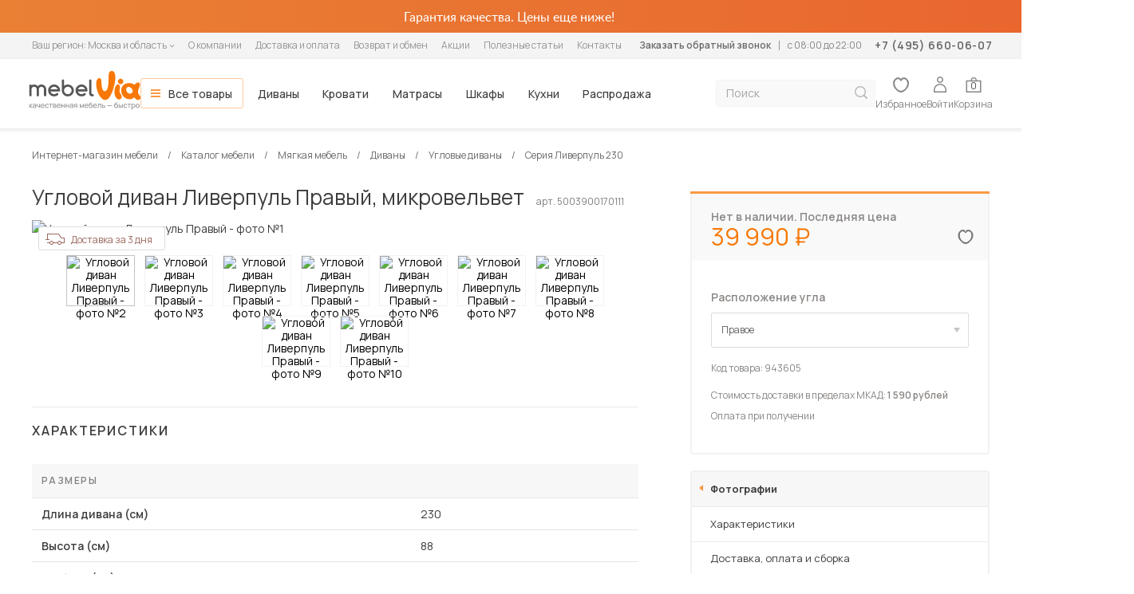

--- FILE ---
content_type: text/html; charset=UTF-8
request_url: https://mebelvia.ru/katalog/myagkaya_mebel/divany/uglovye_divany/943605/
body_size: 52113
content:


<!DOCTYPE html>
<html lang="ru">
<head>
    <meta charset="UTF-8">
    <meta http-equiv="X-UA-Compatible" content="ie=edge">
    <meta name="viewport" content="width=device-width, initial-scale=1, maximum-scale=5">
    <title>Угловой диван Ливерпуль Правый (ППУ) – купить в интернет-магазине Мебельвиа по цене – 39 990 руб в Москве, артикул 5003900170111</title>
    <link href="https://fonts.googleapis.com/css2?family=Manrope:wght@400;500;600;700&display=swap" rel="stylesheet" charset="utf-8">

        <meta property="og:title" content="Угловой диван Ливерпуль Правый (ППУ) – купить в интернет-магазине Мебельвиа по цене – 39 990 руб в Москве, артикул 5003900170111"/>
    <meta property="og:description" content="Купить угловой диван Ливерпуль Правый, микровельвет по цене 39 990 руб на сайте интернет-магазина 'MebelVia' артикул 5003900170111. Оперативная доставка по Москве и области, гарантия производителя, услуги по сборке и подъему на этаж."/>
    <meta property="og:image" content="https://mebelvia.ru/local/templates/mebelvia-adaptive/build/img/header/header-logo.svg"/>
    <meta property="og:type" content="website"/>
    <meta property="og:url" content="https://mebelvia.ru/katalog/myagkaya_mebel/divany/uglovye_divany/943605/"/>
    
    <script type="text/javascript" data-skip-moving="true" src="/js/jquery-1.10.2.min.js"></script>

            <script src="/js/offs.min.js" charset="UTF-8" data-skip-moving="true"></script>
            

    <!-- Mindbox -->
    <script data-skip-moving="true">
        mindbox = window.mindbox || function() { mindbox.queue.push(arguments); };
        mindbox.queue = mindbox.queue || [];
        mindbox("create", { endpointId: "Mebelvia-Legacy" });
    </script>
    <script data-skip-moving="true" src="https://api.mindbox.ru/scripts/v1/tracker.js" async></script>
    <!-- /Mindbox -->


    <meta http-equiv="Content-Type" content="text/html; charset=UTF-8" />
<meta name="description" content="Купить угловой диван Ливерпуль Правый, микровельвет по цене 39 990 руб на сайте интернет-магазина 'MebelVia' артикул 5003900170111. Оперативная доставка по Москве и области, гарантия производителя, услуги по сборке и подъему на этаж." />
<link rel="canonical" href="https://mebelvia.ru/katalog/myagkaya_mebel/divany/uglovye_divany/943605/" />
<script type="text/javascript" data-skip-moving="true">(function(w, d, n) {var cl = "bx-core";var ht = d.documentElement;var htc = ht ? ht.className : undefined;if (htc === undefined || htc.indexOf(cl) !== -1){return;}var ua = n.userAgent;if (/(iPad;)|(iPhone;)/i.test(ua)){cl += " bx-ios";}else if (/Android/i.test(ua)){cl += " bx-android";}cl += (/(ipad|iphone|android|mobile|touch)/i.test(ua) ? " bx-touch" : " bx-no-touch");cl += w.devicePixelRatio && w.devicePixelRatio >= 2? " bx-retina": " bx-no-retina";var ieVersion = -1;if (/AppleWebKit/.test(ua)){cl += " bx-chrome";}else if ((ieVersion = getIeVersion()) > 0){cl += " bx-ie bx-ie" + ieVersion;if (ieVersion > 7 && ieVersion < 10 && !isDoctype()){cl += " bx-quirks";}}else if (/Opera/.test(ua)){cl += " bx-opera";}else if (/Gecko/.test(ua)){cl += " bx-firefox";}if (/Macintosh/i.test(ua)){cl += " bx-mac";}ht.className = htc ? htc + " " + cl : cl;function isDoctype(){if (d.compatMode){return d.compatMode == "CSS1Compat";}return d.documentElement && d.documentElement.clientHeight;}function getIeVersion(){if (/Opera/i.test(ua) || /Webkit/i.test(ua) || /Firefox/i.test(ua) || /Chrome/i.test(ua)){return -1;}var rv = -1;if (!!(w.MSStream) && !(w.ActiveXObject) && ("ActiveXObject" in w)){rv = 11;}else if (!!d.documentMode && d.documentMode >= 10){rv = 10;}else if (!!d.documentMode && d.documentMode >= 9){rv = 9;}else if (d.attachEvent && !/Opera/.test(ua)){rv = 8;}if (rv == -1 || rv == 8){var re;if (n.appName == "Microsoft Internet Explorer"){re = new RegExp("MSIE ([0-9]+[\.0-9]*)");if (re.exec(ua) != null){rv = parseFloat(RegExp.$1);}}else if (n.appName == "Netscape"){rv = 11;re = new RegExp("Trident/.*rv:([0-9]+[\.0-9]*)");if (re.exec(ua) != null){rv = parseFloat(RegExp.$1);}}}return rv;}})(window, document, navigator);</script>


<link href="https://cdn2.mebelvia.ru/bitrix/cache/css/me/mebelvia-adaptive/kernel_main/kernel_main_v1.css?176536444228585" type="text/css"  rel="stylesheet" charset="utf-8" />
<link href="https://cdn2.mebelvia.ru/bitrix/js/ui/fonts/opensans/ui.font.opensans.min.css?16831465641861" type="text/css"  rel="stylesheet" charset="utf-8" />
<link href="https://cdn2.mebelvia.ru/bitrix/cache/css/me/mebelvia-adaptive/page_0c1a12ce57b2c703e974ef5caf8c3c9d/page_0c1a12ce57b2c703e974ef5caf8c3c9d_v1.css?17653641703006" type="text/css"  rel="stylesheet" charset="utf-8" />
<link href="https://cdn2.mebelvia.ru/bitrix/cache/css/me/mebelvia-adaptive/template_bd380f8c583b2198941f39bc20ffd6d7/template_bd380f8c583b2198941f39bc20ffd6d7_v1.css?1765454054450405" type="text/css"  data-template-style="true" rel="stylesheet" charset="utf-8" />



<script  data-skip-moving="true" type="text/javascript" data-js-gen="Y">window.pageInfo = {"mode":"card","codes":{"id":943605,"price":39990}};window.phpValues = window.phpValues || {};window.attributesAutocomplete = window.attributesAutocomplete || {};</script>
<link rel="stylesheet" charset="utf-8" href="/bitrix/templates/.default/include_areas/cssGen.php?v=7bafa87ea5bc3210800dc69c709ad2b5">
<meta name="google-site-verification" content="PTq74dMbZddB4QkfLBnZ3Drgnr0aLEkChISGFbwy6vE" />
<script type="application/ld+json">{
    "@context": "https://schema.org/",
    "@type": "Product",
    "name": "Угловой диван Ливерпуль Правый",
    "url": "https://mebelvia.ru/katalog/myagkaya_mebel/divany/uglovye_divany/943605/",
    "image": "https://mebelvia.ru/upload/resize_cache/iblock/616/1032_774_1/uglovoi_divan_liverpul_pravyi_5003900170111_2.webp",
    "description": "",
    "sku": "5003900170111",
    "mpn": "5003900170111",
    "brand": {
        "@type": "Brand",
        "name": "МебельВиа"
    },
    "review": [],
    "offers": {
        "@type": "Offer",
        "url": "https://mebelvia.ru/katalog/myagkaya_mebel/divany/uglovye_divany/943605/",
        "priceCurrency": "RUB",
        "price": 39990,
        "itemCondition": "https://schema.org/NewCondition",
        "availability": "https://schema.org/OutOfStock",
        "priceSpecification": {
            "@type": "PriceSpecification",
            "price": null,
            "priceCurrency": "RUB"
        }
    },
    "additionalProperty": [
        {
            "@type": "PropertyValue",
            "name": "Артикул",
            "value": "5003900170111"
        },
        {
            "@type": "PropertyValue",
            "name": "Код товара",
            "value": "943605"
        },
        {
            "@type": "PropertyValue",
            "name": "Стоимость доставки в пределах МКАД",
            "value": "1 590 рублей"
        },
        {
            "@type": "PropertyValue",
            "name": "Механизм раскладки",
            "value": "Еврокнижка"
        },
        {
            "@type": "PropertyValue",
            "name": "Страна производитель",
            "value": "Россия"
        },
        {
            "@type": "PropertyValue",
            "name": "Цвет обивки",
            "value": ", Желтый"
        },
        {
            "@type": "PropertyValue",
            "name": "Цвет каркаса ",
            "value": "Белый"
        },
        {
            "@type": "PropertyValue",
            "name": "Цвет ножек",
            "value": "Черный"
        },
        {
            "@type": "PropertyValue",
            "name": "Расположение угла",
            "value": "Правое"
        },
        {
            "@type": "PropertyValue",
            "name": "Наличие подъемного механизма",
            "value": "да"
        },
        {
            "@type": "PropertyValue",
            "name": "Наличие ящика для белья",
            "value": "да"
        },
        {
            "@type": "PropertyValue",
            "name": "Наличие ортопедического основания",
            "value": "нет"
        },
        {
            "@type": "PropertyValue",
            "name": "Наполнитель",
            "value": "ППУ"
        },
        {
            "@type": "PropertyValue",
            "name": "Макс. нагрузка на одно спальное место, кг",
            "value": "100"
        },
        {
            "@type": "PropertyValue",
            "name": "Наличие подушек в комплекте, шт",
            "value": "3"
        },
        {
            "@type": "PropertyValue",
            "name": "Наличие подлокотников",
            "value": "да"
        },
        {
            "@type": "PropertyValue",
            "name": "Поставка изделия",
            "value": "В разобранном виде"
        },
        {
            "@type": "PropertyValue",
            "name": "Максимальная нагрузка, кг",
            "value": "100"
        },
        {
            "@type": "PropertyValue",
            "name": "Вес, кг",
            "value": "105"
        },
        {
            "@type": "PropertyValue",
            "name": "Гарантия",
            "value": "18 месяцев"
        },
        {
            "@type": "PropertyValue",
            "name": "Материал обивки",
            "value": "Микровельвет"
        },
        {
            "@type": "PropertyValue",
            "name": "Материал каркаса",
            "value": "ЛДСП, ДСП"
        },
        {
            "@type": "PropertyValue",
            "name": "Материал ножек",
            "value": "Пластик"
        },
        {
            "@type": "PropertyValue",
            "name": "Материал подлокотников",
            "value": "Микровельвет"
        },
        {
            "@type": "PropertyValue",
            "name": "Длина дивана (см)",
            "value": "230"
        },
        {
            "@type": "PropertyValue",
            "name": "Высота (см)",
            "value": "88"
        },
        {
            "@type": "PropertyValue",
            "name": "Глубина (см)",
            "value": "140"
        },
        {
            "@type": "PropertyValue",
            "name": "Ширина спального места (см)",
            "value": "115"
        },
        {
            "@type": "PropertyValue",
            "name": "Длина спального места (см) ",
            "value": "198"
        },
        {
            "@type": "PropertyValue",
            "name": "Высота сиденья от пола (см)",
            "value": "38"
        },
        {
            "@type": "PropertyValue",
            "name": "Глубина сиденья (см)",
            "value": "69"
        }
    ],
    "aggregateRating": null
}</script>
    
    
<!-- Google Tag Manager -->
<script data-skip-moving="true">(function(w,d,s,l,i){w[l]=w[l]||[];w[l].push({'gtm.start':
            new Date().getTime(),event:'gtm.js'});var f=d.getElementsByTagName(s)[0],
        j=d.createElement(s),dl=l!='dataLayer'?'&l='+l:'';j.async=true;j.src=
        'https://www.googletagmanager.com/gtm.js?id='+i+dl;f.parentNode.insertBefore(j,f);
    })(window,document,'script','dataLayer','GTM-NZQR7SK');</script>
<!-- End Google Tag Manager -->
    </head>




<body>

    
<script type="text/javascript" data-skip-moving="true">
        (dataLayer = window.dataLayer || []).push({
            'userCity': 'Москва',
            'pageType': 'product',
            'categoryID': ''
        });
</script>


<noscript>
    <iframe
        src="//www.googletagmanager.com/ns.html?id=GTM-NZQR7SK"
        height="0"
        width="0"
        style="display:none;visibility:hidden"
    ></iframe>
</noscript>

    <header class="header">
        

<div class="header__promo">
 <a class="header__promo-link" href="/katalog/rasprodazha/">
	<div class="header__container header__container--top container">
		<p>
			 Гарантия качества. Цены еще ниже!
		</p>
		 <!--<span class="header__close-promo">Закрыть баннер</span>-->
	</div>
 </a>
</div>
        <div class="header__navigation header__navigation--info">
            <nav class="header__container header__container--middle container">
                
<ul class="header__info-menu">
    <li>
        <span class="geo_select_city">
    <span class="gsc_type">Ваш регион:</span>
    <span class="gsc_value js-gsc_value">
        <span>Москва и область</span>
        <svg class="gsc_arrow" width="7" height="4">
            <use xlink:href="/local/templates/mebelvia-adaptive/build/img/sprite/sprite.svg#icon-arrow-down"></use>
        </svg>
    </span>
</span>
    </li>

                        
            <li>
                <a href="/o_kompanii/">О компании</a>
            </li>
                    
            <li>
                <a href="/dostavka_i_oplata/">Доставка и оплата</a>
            </li>
                    
            <li>
                <a href="/vozvrat_i_obmen/">Возврат и обмен</a>
            </li>
                    
            <li>
                <a href="/akciya/">Акции</a>
            </li>
                    
            <li>
                <a href="/poleznye-stati/">Полезные статьи</a>
            </li>
                    
            <li>
                <a href="/kontakty/">Контакты</a>
            </li>
            </ul>

                <div class="header__contacts">
                    <a class="header__callback header__callback--top js-callback-popup" href="#">Заказать обратный звонок</a>

                    <p class="header__regime">c 08:00 до 22:00</p>
                    <a class="header__phone-number" href="tel:+7 (495) 660-06-07">
                        <span class="call_phone_1">
                            +7 (495) 660-06-07                        </span>
                    </a>
                </div>
            </nav>
        </div>

                
        <nav class="header__navigation header__navigation--main container">

            <ul class="header__user-menu header__user-menu--mobile">

                <li class="header__burger">
                    <a class="header__user-link header__user-link--burger js-header-burger-open" href="javascript:;">
                        <svg width="20" height="14">
                            <use xlink:href="/local/templates/mebelvia-adaptive/build/img/sprite/sprite.svg#icon-burger"></use>
                        </svg>
                    </a>
                </li>

                <li class="header__search">
                    <a class="header__user-link header__user-link--search" href="javascript:;">
                        <svg width="18" height="18">
                            <use xlink:href="/local/templates/mebelvia-adaptive/build/img/sprite/sprite.svg#icon-search"></use>
                        </svg>
                    </a>
                </li>
            </ul>

            <a class="header__logo" href="/">
                <picture>
                    <source srcset="/local/templates/mebelvia-adaptive/build/img/header/header-logo.svg" media="(min-width: 600px)">
                    <img class="header__logo-img" src="/local/templates/mebelvia-adaptive/build/img/header/header-logo-mobile.svg" alt="Интернет-магазин мебели MebelVia">
                </picture>
            </a>

            <div class="header__product-info">
                <div class="header__info-title">
                    Угловой диван Ливерпуль Правый, микровельвет                </div>
                <div class="order-card__prices">
                    
                    <p class="order-card__price order-card__price--new">
                        <span class="price_block">
                            <span class="js-price" id="js-header-price">
                                39 990                            </span>
                            <span class="rub price-icon">
                                <span class="price-icon_text">руб</span>
                            </span>

                            <span class="hide" itemprop="price">39990</span>
                            <span class="hide" itemprop="priceCurrency">RUB</span>
                        </span>
                    </p>

                    <!-- <span class="order-card__discount">-15%</span> -->
                                    </div>

                            </div>

            <div class="headerMobile">

                <a class="headerMobile__close" href="javascript:;">
                    <svg width="18" height="18">
                        <use xlink:href="/local/templates/mebelvia-adaptive/build/img/sprite/sprite.svg#icon-burgerclose"></use>
                    </svg>
                </a>

                <div class="headerMobile__container">

                    <div class="headerMobile__top">

                        <div class="headerMobile__region">
                            <span class="geo_select_city">
    <span class="gsc_type">Ваш регион:</span>
    <span class="gsc_value js-gsc_value">
        <span>Москва и область</span>
        <svg class="gsc_arrow" width="7" height="4">
            <use xlink:href="/local/templates/mebelvia-adaptive/build/img/sprite/sprite.svg#icon-arrow-down"></use>
        </svg>
    </span>
</span>
                        </div>

                        <div class="headerMobile__phone">
                            <a href="tel:+7 (495) 660-06-07">
                                <span class="call_phone_1">
                                    +7 (495) 660-06-07                                </span>
                            </a>
                            <span>c 08:00 до 22:00</span>
                        </div>

                        <a class="headerMobile__callback js-callback-popup" href="#">Заказать обратный звонок</a>
                    </div>

                    
<ul class="main-menu">
            <li class="main-menu__item main-menu__item--all">
            <a href="/katalog/">Все товары</a>
            <div class="main-menu__drop-menu main-menu__drop-menu--all">
    <div class="main-menu__drop-wrapper">
        <div class="main-menu__drop-column">
            <div class="visually-hidden h2">Основные категории</div>
            <ul class="main-menu__drop-list  main-menu__drop-list--secondary-categories">
                <li class="main-menu__drop-item main-menu__drop-item--active">
                    <div class="category-area">
                        <a class="category-link"  href="/katalog/korpusnaya_mebel/mebel_dlya_gostinoy/">Гостиная</a>

                        <button class="chevron-btn" type="button" aria-label="Развернуть подменю">
                            <svg width="24" height="24" viewBox="0 0 24 24" fill="none">
                                <path d="M17 11L12 16L7 11" stroke="currentColor" stroke-width="1.5" stroke-linecap="square"/>
                            </svg>
                        </button>
                    </div>
                    <section class="sub-menu sub-menu--all">
                        <div class="sub-menu__title h2"><a href="/katalog/korpusnaya_mebel/mebel_dlya_gostinoy/">Мебель для гостиной</a></div>
                        <div class="sub-menu__wrapper">

                            <section class="sub-menu__section">
                                <div class="h3">
                                    <a href="/katalog/korpusnaya_mebel/mebel_dlya_gostinoy/">Гостиные</a>
                                    <button class="submenu-chevron-btn" aria-label="Развернуть">
                                        <svg width="24" height="24" viewBox="0 0 24 24" fill="none">
                                            <path d="M17 11L12 16L7 11" stroke="currentColor" stroke-width="1.5" stroke-linecap="square"/>
                                        </svg>
                                    </button>
                                </div>
                                <ul class="sub-menu__list">
                                    <li class="sub-menu__item"><a href="/katalog/korpusnaya_mebel/mebel_dlya_gostinoy/gostinye/modulnye/">Модульные гостиные</a></li>
                                    <li class="sub-menu__item"><a href="/katalog/korpusnaya_mebel/mebel_dlya_gostinoy/stenki/">Стенки</a></li>
                                    <li class="sub-menu__item"><a href="/katalog/korpusnaya_mebel/mebel_dlya_hraneniya/navesnye_polki/">Настенные полки</a></li>
                                </ul>
                            </section>

                            <section class="sub-menu__section">
                                <div class="h3">
                                    <a href="/katalog/shkafy_main/">Шкафы</a>
                                    <button class="submenu-chevron-btn" aria-label="Развернуть">
                                        <svg width="24" height="24" viewBox="0 0 24 24" fill="none">
                                            <path d="M17 11L12 16L7 11" stroke="currentColor" stroke-width="1.5" stroke-linecap="square"/>
                                        </svg>
                                    </button>
                                </div>
                                <ul class="sub-menu__list">
                                    <li class="sub-menu__item"><a href="/katalog/shkafy_main/raspashnye_shkafy/">Распашные</a></li>
                                    <li class="sub-menu__item"><a href="/katalog/shkafy_main/shkafy-kupe/v_spalnyu/">Шкафы-купе</a></li>
                                    <li class="sub-menu__item"><a href="/katalog/shkafy_main/stellaji/">Стеллажи</a></li>
                                </ul>
                            </section>

                            <section class="sub-menu__section">
                                <div class="h3">
                                    Столики и тумбы
                                    <button class="submenu-chevron-btn" aria-label="Развернуть">
                                        <svg width="24" height="24" viewBox="0 0 24 24" fill="none">
                                            <path d="M17 11L12 16L7 11" stroke="currentColor" stroke-width="1.5" stroke-linecap="square"/>
                                        </svg>
                                    </button>
                                </div>
                                <ul class="sub-menu__list">
                                    <li class="sub-menu__item"><a href="/katalog/korpusnaya_mebel/mebel_dlya_gostinoy/zhurnalnye_stoliki/">Журнальные столики</a></li>
                                    <li class="sub-menu__item"><a href="/katalog/kuhni_i_stolovye_gruppy/stoly_transformery/">Столы-трансформеры</a></li>
                                </ul>
                                <ul class="sub-menu__list">
                                    <li class="sub-menu__item"><a href="/katalog/korpusnaya_mebel/mebel_dlya_gostinoy/tumby_dlya_tv/">Тумбы под телевизор</a></li>
                                </ul>
                            </section>

                            <section class="sub-menu__section">
                                <div class="h3">
                                    <a href="/katalog/myagkaya_mebel/divany/">Диваны</a>
                                    <button class="submenu-chevron-btn" aria-label="Развернуть">
                                        <svg width="24" height="24" viewBox="0 0 24 24" fill="none">
                                            <path d="M17 11L12 16L7 11" stroke="currentColor" stroke-width="1.5" stroke-linecap="square"/>
                                        </svg>
                                    </button>
                                </div>
                                <ul class="sub-menu__list">
                                    <li class="sub-menu__item"><a href="/katalog/myagkaya_mebel/divany/pryamye_divany/">Прямые</a></li>
                                    <li class="sub-menu__item"><a href="/katalog/myagkaya_mebel/divany/uglovye_divany/">Угловые</a></li>
                                </ul>
                                <ul class="sub-menu__list">
                                    <li class="sub-menu__item"><a href="/katalog/kuhni_i_stolovye_gruppy/kuhonnye_divany/">Кухонные диваны</a></li>
                                    <li class="sub-menu__item"><a href="/katalog/kuhni_i_stolovye_gruppy/kuhonnye_ugolki/">Кухонные уголки</a></li>
                                </ul>
                                <ul class="sub-menu__list">
                                    <li class="sub-menu__item"><a href="/katalog/myagkaya_mebel/divany/kushetki/">Кушетки</a></li>
                                    <li class="sub-menu__item"><a href="/katalog/myagkaya_mebel/divany/sofy/">Софы</a></li>
                                </ul>
                            </section>

                            <section class="sub-menu__section">
                                <div class="h3">
                                    <a href="/katalog/myagkaya_mebel/kresla/">Кресла</a>
                                    <button class="submenu-chevron-btn" aria-label="Развернуть">
                                        <svg width="24" height="24" viewBox="0 0 24 24" fill="none">
                                            <path d="M17 11L12 16L7 11" stroke="currentColor" stroke-width="1.5" stroke-linecap="square"/>
                                        </svg>
                                    </button>
                                </div>
                                <ul class="sub-menu__list">
                                    <li class="sub-menu__item"><a href="/katalog/myagkaya_mebel/kresla/myagkie_kresla/">Мягкие кресла</a></li>
                                    <li class="sub-menu__item"><a href="/katalog/myagkaya_mebel/kresla/kresla_krovati/">Кресла-кровати</a></li>
                                    <li class="sub-menu__item"><a href="/katalog/myagkaya_mebel/kresla/kresla-kachalki/">Кресла-качалки</a></li>
                                </ul>
                                <ul class="sub-menu__list">
                                    <li class="sub-menu__item"><a href="/katalog/myagkaya_mebel/pufy/">Пуфы</a></li>
                                    <li class="sub-menu__item"><a href="/katalog/myagkaya_mebel/banketki/">Банкетки</a></li>
                                </ul>
                            </section>

                        </div>
                        <div class="sub-menu__footer"><a class="sub-menu__button button button--secondary" href="/katalog/korpusnaya_mebel/mebel_dlya_gostinoy/">Посмотреть всю мебель для гостиных</a></div>
                    </section>
                </li>
                <li class="main-menu__drop-item">
                    <div class="category-area">
                        <a class="category-link" href="/katalog/mebel_dlya_spalni/">Спальня</a>
                        <button class="chevron-btn" type="button" aria-label="Развернуть подменю">
                            <svg width="24" height="24" viewBox="0 0 24 24" fill="none">
                                <path d="M17 11L12 16L7 11" stroke="currentColor" stroke-width="1.5" stroke-linecap="square"/>
                            </svg>
                        </button>
                    </div>
                    <section class="sub-menu sub-menu--all">
                        <div class="sub-menu__title h2"><a href="/katalog/mebel_dlya_spalni/">Мебель для спальни</a></div>
                        <div class="sub-menu__wrapper">
                            <section class="sub-menu__section">
                                <div class="h3">
                                    <a href="/katalog/korpusnaya_mebel/spalnie_garnitury/">Спальные гарнитуры</a>
                                    <button class="submenu-chevron-btn" aria-label="Развернуть">
                                        <svg width="24" height="24" viewBox="0 0 24 24" fill="none">
                                            <path d="M17 11L12 16L7 11" stroke="currentColor" stroke-width="1.5" stroke-linecap="square"/>
                                        </svg>
                                    </button>
                                </div>
                                <ul class="sub-menu__list">
                                    <li class="sub-menu__item"><a href="/katalog/korpusnaya_mebel/spalnie_garnitury/klassicheskie/">Классические</a></li>
                                </ul>
                                <ul class="sub-menu__list">
                                    <li class="sub-menu__item"><a href="/katalog/korpusnaya_mebel/spalnie_garnitury/svetlye_spalnye_garnitury/">Светлые</a></li>
                                    <li class="sub-menu__item"><a href="/katalog/korpusnaya_mebel/spalnie_garnitury/malenkie_spalnye_garnitury/">Маленькие</a></li>
                                    <li class="sub-menu__item"><a href="/katalog/korpusnaya_mebel/spalnie_garnitury/spalnye_garnitury_s_uglovym_shkafom/">С угловым шкафом</a></li>
                                </ul>
                                <ul class="sub-menu__list">
                                    <li class="sub-menu__item"><a href="/katalog/korpusnaya_mebel/spalnie_garnitury/nedorogie_spalnye_garnitury/">Недорогие</a></li>
                                    <li class="sub-menu__item"><a href="/katalog/korpusnaya_mebel/mebel_dlya_detskoy/detskie_garnituri/">Детские</a></li>
                                </ul>
                            </section>
                            <section class="sub-menu__section">
                                <div class="h3">
                                    Хранение
                                    <button class="submenu-chevron-btn" aria-label="Развернуть">
                                        <svg width="24" height="24" viewBox="0 0 24 24" fill="none">
                                            <path d="M17 11L12 16L7 11" stroke="currentColor" stroke-width="1.5" stroke-linecap="square"/>
                                        </svg>
                                    </button>
                                </div>
                                <ul class="sub-menu__list">
                                    <li class="sub-menu__item"><a href="/katalog/korpusnaya_mebel/mebel_dlya_hraneniya/tumby_prikrovatnye/">Тумбы прикроватные</a></li>
                                    <li class="sub-menu__item"><a href="/katalog/korpusnaya_mebel/mebel_dlya_hraneniya/tualetnye_stoliki/">Туалетные столики</a></li>
                                    <li class="sub-menu__item"><a href="/katalog/korpusnaya_mebel/mebel_dlya_hraneniya/komody/">Комоды</a></li>
                                </ul>
                                <ul class="sub-menu__list">
                                    <li class="sub-menu__item"><a href="/katalog/shkafy_main/raspashnye_shkafy/">Распашные шкафы</a></li>
                                    <li class="sub-menu__item"><a href="/katalog/shkafy_main/shkafy-kupe/">Шкафы-купе</a></li>
                                    <li class="sub-menu__item"><a href="/katalog/shkafy_main/stellaji/">Стеллажи</a></li>
                                    <li class="sub-menu__item"><a href="/katalog/korpusnaya_mebel/mebel_dlya_hraneniya/navesnye_polki/">Настенные полки</a></li>
                                </ul>
                            </section>
                            <section class="sub-menu__section">
                                <div class="h3">
                                    <a href="/katalog/mebel_dlya_spalni/krovati/">Кровати</a>
                                    <button class="submenu-chevron-btn" aria-label="Развернуть">
                                        <svg width="24" height="24" viewBox="0 0 24 24" fill="none">
                                            <path d="M17 11L12 16L7 11" stroke="currentColor" stroke-width="1.5" stroke-linecap="square"/>
                                        </svg>
                                    </button>
                                </div>
                                <ul class="sub-menu__list">
                                    <li class="sub-menu__item"><a href="/katalog/mebel_dlya_spalni/krovati/interernye_krovati_1/">Интерьерные</a></li>
                                    <li class="sub-menu__item"><a href="/katalog/mebel_dlya_spalni/krovati/karkasnye_krovati_1/">Каркасные</a></li>
                                </ul>
                                <ul class="sub-menu__list">
                                    <li class="sub-menu__item"><a href="/katalog/mebel_dlya_spalni/krovati/detskie_krovati_1/">Детские</a></li>
                                    <li class="sub-menu__item"><a href="/katalog/mebel_dlya_spalni/krovati/dvuhyarusnie_krovati/">Двухъярусные</a></li>
                                    <li class="sub-menu__item"><a href="/katalog/mebel_dlya_spalni/krovati/trekhyarusnye_krovati/">Трехъярусные</a></li>
                                </ul>
                                <ul class="sub-menu__list">
                                    <li class="sub-menu__item"><a href="/katalog/myagkaya_mebel/divany/divany_krovati/">Диваны-кровати</a></li>
                                    <li class="sub-menu__item"><a href="/katalog/mebel_dlya_spalni/krovati/krovati_box_spring/">Box Spring</a></li>
                                    <li class="sub-menu__item"><a href="/katalog/mebel_dlya_spalni/krovati/krovati_s_myagkoy_obivkoy/">С мягкой обивкой</a></li>
                                </ul>
                            </section>
                            <section class="sub-menu__section">
                                <div class="h3">
                                    <a href="/katalog/mebel_dlya_spalni/matrasy/">Матрасы</a>
                                    <button class="submenu-chevron-btn" aria-label="Развернуть">
                                        <svg width="24" height="24" viewBox="0 0 24 24" fill="none">
                                            <path d="M17 11L12 16L7 11" stroke="currentColor" stroke-width="1.5" stroke-linecap="square"/>
                                        </svg>
                                    </button>
                                </div>
                                <ul class="sub-menu__list">
                                    <li class="sub-menu__item"><a href="/katalog/mebel_dlya_spalni/matrasy/ortopedicheskie_matrasy/">Ортопедические</a></li>
                                    <li class="sub-menu__item"><a href="/katalog/mebel_dlya_spalni/matrasy/bespruzhinnye_matrasy/">Беспружинные</a></li>
                                    <li class="sub-menu__item"><a href="/katalog/mebel_dlya_spalni/matrasy/pruzhinnye_matrasy/">Пружинные</a></li>
                                </ul>
                                <ul class="sub-menu__list">
                                    <li class="sub-menu__item"><a href="/katalog/mebel_dlya_spalni/matrasy/detskie_matrasy/">Детские</a></li>
                                </ul>
                                <ul class="sub-menu__list">
                                    <li class="sub-menu__item"><a href="/katalog/mebel_dlya_spalni/matrasy/matrasy-toppery/">Матрасы-топперы</a></li>
                                    <li class="sub-menu__item"><a href="/katalog/mebel_dlya_spalni/matrasy/namatrasniki/">Наматрасники</a></li>
                                </ul>
                            </section>
                            <section class="sub-menu__section">
                                <div class="h3">
                                    Дополнение
                                    <button class="submenu-chevron-btn" aria-label="Развернуть">
                                        <svg width="24" height="24" viewBox="0 0 24 24" fill="none">
                                            <path d="M17 11L12 16L7 11" stroke="currentColor" stroke-width="1.5" stroke-linecap="square"/>
                                        </svg>
                                    </button>
                                </div>
                                <ul class="sub-menu__list">
                                    <li class="sub-menu__item"><a href="/katalog/mebel_dlya_spalni/osnovaniya_dliya_krovatey/ortopedicheskie_osnovaniya/">Ортопедические основания</a></li>
                                </ul>
                                <ul class="sub-menu__list">
                                    <li class="sub-menu__item"><a href="/katalog/mebel_dlya_spalni/podushki/">Подушки</a></li>
                                </ul>
                                <ul class="sub-menu__list">
                                    <li class="sub-menu__item"><a href="/katalog/korpusnaya_mebel/zerkala/">Зеркала</a></li>
                                </ul>
                            </section>
                        </div>
                        <div class="sub-menu__footer"><a class="sub-menu__button button button--secondary" href="/katalog/mebel_dlya_spalni/">Посмотреть всю мебель для спальни</a></div>
                    </section>
                </li>
                <li class="main-menu__drop-item">
                    <div class="category-area">
                        <a class="category-link" href="/katalog/kuhni_i_stolovye_gruppy/kuhonnye_garnitury/kuhni/">Кухня</a>
                        <button class="chevron-btn" type="button" aria-label="Развернуть подменю">
                            <svg width="24" height="24" viewBox="0 0 24 24" fill="none">
                                <path d="M17 11L12 16L7 11" stroke="currentColor" stroke-width="1.5" stroke-linecap="square"/>
                            </svg>
                        </button>
                    </div>
                    <section class="sub-menu sub-menu--all">
                        <div class="sub-menu__title h2"><a href="/katalog/kuhni_i_stolovye_gruppy/">Мебель для кухни</a></div>
                        <div class="sub-menu__wrapper">
                            <section class="sub-menu__section">
                                <div class="h3">
                                    <a href="/katalog/kuhni_i_stolovye_gruppy/modulnye_kuhni/">Модульные кухни</a>
                                    <button class="submenu-chevron-btn" aria-label="Развернуть">
                                        <svg width="24" height="24" viewBox="0 0 24 24" fill="none">
                                            <path d="M17 11L12 16L7 11" stroke="currentColor" stroke-width="1.5" stroke-linecap="square"/>
                                        </svg>
                                    </button>
                                </div>
                                <ul class="sub-menu__list">
                                    <li class="sub-menu__item"><a href="/katalog/kuhni_i_stolovye_gruppy/modulnye_kuhni/moduli/">Отдельные модули для кухни</a></li>
                                    <li class="sub-menu__item"><a href="/katalog/kuhni_i_stolovye_gruppy/modulnye_kuhni/napolnye-i-navesnye-shkafy/shkafy_dlya_kukhni/">Шкафы для кухни</a></li>
                                    <li class="sub-menu__item"><a href="/katalog/kuhni_i_stolovye_gruppy/modulnye_kuhni/shkafy_penaly_dlya_kukhni/">Шкафы-пеналы для кухни</a></li>
                                    <li class="sub-menu__item"><a href="/katalog/kuhni_i_stolovye_gruppy/modulnye_kuhni/napolnye-i-navesnye-shkafy/navesnyye_shkafy/">Навесные шкафы для кухни</a></li>
                                    <li class="sub-menu__item"><a href="/katalog/kuhni_i_stolovye_gruppy/modulnye_kuhni/shkafy_pod_moyku/">Шкафы под мойку</a></li>
                                    <li class="sub-menu__item"><a href="/katalog/kuhni_i_stolovye_gruppy/modulnye_kuhni/napolnye-i-navesnye-shkafy/tumby_na_kukhnyu/">Тумбы на кухню</a></li>
                                </ul>
                                <div class="h3">
                                    Цена
                                    <button class="submenu-chevron-btn" aria-label="Развернуть">
                                        <svg width="24" height="24" viewBox="0 0 24 24" fill="none">
                                            <path d="M17 11L12 16L7 11" stroke="currentColor" stroke-width="1.5" stroke-linecap="square"/>
                                        </svg>
                                    </button>
                                </div>
                                <ul class="sub-menu__list">
                                    <li class="sub-menu__item"><a href="/katalog/kuhni_i_stolovye_gruppy/kuhonnye_garnitury/nedorogie_kukhonnye_garnitury/">Кухни эконом класса</a></li>
                                    <li class="sub-menu__item"><a href="/katalog/kuhni_i_stolovye_gruppy/kuhonnye_garnitury/deshevye_kukhonnye_garnitury/">Дешевые</a></li>
                                    <li class="sub-menu__item"><a href="/katalog/kuhni_i_stolovye_gruppy/kuhonnye_garnitury/nedorogie_kukhonnye_garnitury/">Недорогие</a></li>
                                </ul>
                                <div class="h3">
                                    Материал
                                    <button class="submenu-chevron-btn" aria-label="Развернуть">
                                        <svg width="24" height="24" viewBox="0 0 24 24" fill="none">
                                            <path d="M17 11L12 16L7 11" stroke="currentColor" stroke-width="1.5" stroke-linecap="square"/>
                                        </svg>
                                    </button>
                                </div>
                                <ul class="sub-menu__list">
                                    <li class="sub-menu__item"><a href="/katalog/kuhni_i_stolovye_gruppy/kuhonnye_garnitury/kuhni-iz-ldsp/">Кухни из ЛДСП</a></li>
                                    <li class="sub-menu__item"><a href="/katalog/kuhni_i_stolovye_gruppy/kuhonnye_garnitury/kukhni_iz_mdf/">Кухни из МДФ</a></li>
                                </ul>
                            </section>
                            <section class="sub-menu__section">
                                <div class="h3">
                                    <a href="/katalog/kuhni_i_stolovye_gruppy/kuhonnye_garnitury/">Гарнитуры</a>
                                    <button class="submenu-chevron-btn" aria-label="Развернуть">
                                        <svg width="24" height="24" viewBox="0 0 24 24" fill="none">
                                            <path d="M17 11L12 16L7 11" stroke="currentColor" stroke-width="1.5" stroke-linecap="square"/>
                                        </svg>
                                    </button>
                                </div>
                                <ul class="sub-menu__list">
                                    <li class="sub-menu__item"><a href="/katalog/kuhni_i_stolovye_gruppy/kuhonnye_garnitury/gotovye_kukhonnye_garnitury/">Готовые кухни</a></li>
                                </ul>
                                <div class="h3">
                                    <a href="/katalog/kuhni_i_stolovye_gruppy/stoly_i_stulya/">Столы и стулья</a>
                                    <button class="submenu-chevron-btn" aria-label="Развернуть">
                                        <svg width="24" height="24" viewBox="0 0 24 24" fill="none">
                                            <path d="M17 11L12 16L7 11" stroke="currentColor" stroke-width="1.5" stroke-linecap="square"/>
                                        </svg>
                                    </button>
                                </div>
                                <ul class="sub-menu__list">
                                    <li class="sub-menu__item"><a href="/katalog/kuhni_i_stolovye_gruppy/kuhonnye_stoly/">Кухонные столы</a></li>
                                    <li class="sub-menu__item"><a href="/katalog/kuhni_i_stolovye_gruppy/stoly_transformery/">Столы-трансформеры</a></li>
                                    <li class="sub-menu__item"><a href="/katalog/kuhni_i_stolovye_gruppy/kuhonnye_stulya/">Кухонные стулья</a></li>
                                    <li class="sub-menu__item"><a href="/katalog/kuhni_i_stolovye_gruppy/kuhonnye_stulya/taburety/">Табуреты</a></li>
                                    <li class="sub-menu__item"><a href="/katalog/kuhni_i_stolovye_gruppy/kuhonnye_divany/">Кухонные диваны</a></li>
                                    <li class="sub-menu__item"><a href="/katalog/kuhni_i_stolovye_gruppy/kuhonnye_ugolki/">Кухонные уголки</a></li>
                                    <li class="sub-menu__item"><a href="/katalog/kuhni_i_stolovye_gruppy/obedennye_gruppy/">Обеденные группы</a></li>
                                </ul>
                                <div class="h3">
                                    Стиль кухни
                                    <button class="submenu-chevron-btn" aria-label="Развернуть">
                                        <svg width="24" height="24" viewBox="0 0 24 24" fill="none">
                                            <path d="M17 11L12 16L7 11" stroke="currentColor" stroke-width="1.5" stroke-linecap="square"/>
                                        </svg>
                                    </button>
                                </div>
                                <ul class="sub-menu__list">
                                    <li class="sub-menu__item"><a href="/katalog/kuhni_i_stolovye_gruppy/kuhonnye_garnitury/sovremennye/">Современные</a></li>
                                    <li class="sub-menu__item"><a href="/katalog/kuhni_i_stolovye_gruppy/kuhonnye_garnitury/klassicheskie/">Классические</a></li>
 <!--                                   <li class="sub-menu__item"><a href="/katalog/kuhni_i_stolovye_gruppy/kuhonnye_garnitury/kuhni-loft/">Лофт</a></li>  -->
                                    <li class="sub-menu__item"><a href="/katalog/kuhni_i_stolovye_gruppy/kuhonnye_garnitury/provans/">Прованс</a></li>
                                </ul>
                            </section>
                            <section class="sub-menu__section">
                                <div class="h3">
                                    Форма кухни
                                    <button class="submenu-chevron-btn" aria-label="Развернуть">
                                        <svg width="24" height="24" viewBox="0 0 24 24" fill="none">
                                            <path d="M17 11L12 16L7 11" stroke="currentColor" stroke-width="1.5" stroke-linecap="square"/>
                                        </svg>
                                    </button>
                                </div>
                                <ul class="sub-menu__list">
                                    <li class="sub-menu__item"><a href="/katalog/kuhni_i_stolovye_gruppy/kuhonnye_garnitury/pryamye-kukhni/">Прямые</a></li>
                                    <li class="sub-menu__item"><a href="/katalog/kuhni_i_stolovye_gruppy/kuhonnye_garnitury/uglovye_kukhni/">Угловые кухни</a></li>
                                </ul>
                                <div class="h3">
                                    Размеры
                                    <button class="submenu-chevron-btn" aria-label="Развернуть">
                                        <svg width="24" height="24" viewBox="0 0 24 24" fill="none">
                                            <path d="M17 11L12 16L7 11" stroke="currentColor" stroke-width="1.5" stroke-linecap="square"/>
                                        </svg>
                                    </button>
                                </div>
                                <ul class="sub-menu__list">
                                    <li class="sub-menu__item"><a href="/katalog/kuhni_i_stolovye_gruppy/kuhonnye_garnitury/bolshie-kuhni/">Большие</a></li>
                                    <li class="sub-menu__item"><a href="/katalog/kuhni_i_stolovye_gruppy/kuhonnye_garnitury/malenkie_kukhonnye_garnitury/">Маленькие</a></li>
                                    <li class="sub-menu__item"><a href="/katalog/kuhni_i_stolovye_gruppy/kuhonnye_garnitury/dlinnye-kuhni/">Длинные</a></li>
                                    <li class="sub-menu__item"><a href="/katalog/kuhni_i_stolovye_gruppy/kuhonnye_garnitury/uzkie-kuhni/">Узкие</a></li>
                                </ul>
                                <div class="h3">
                                    Дополнение
                                    <button class="submenu-chevron-btn" aria-label="Развернуть">
                                        <svg width="24" height="24" viewBox="0 0 24 24" fill="none">
                                            <path d="M17 11L12 16L7 11" stroke="currentColor" stroke-width="1.5" stroke-linecap="square"/>
                                        </svg>
                                    </button>
                                </div>
                                <ul class="sub-menu__list">
                                    <li class="sub-menu__item"><a href="/katalog/korpusnaya_mebel/mebel_dlya_hraneniya/navesnye_polki/">Настенные полки</a></li>
                                    <li class="sub-menu__item"><a href="/katalog/kuhni_i_stolovye_gruppy/aksessuary/stoleshnicy/">Столешницы</a></li>
                                    <li class="sub-menu__item"><a href="/katalog/kuhni_i_stolovye_gruppy/aksessuary/stenovye_paneli/">Стеновые панели</a></li>
                                    <li class="sub-menu__item"><a href="/katalog/kuhni_i_stolovye_gruppy/aksessuary/mojki/">Мойки</a></li>
                                </ul>
                            </section>
                            <section class="sub-menu__section">
                                <div class="h3">
                                    Помещение
                                    <button class="submenu-chevron-btn" aria-label="Развернуть">
                                        <svg width="24" height="24" viewBox="0 0 24 24" fill="none">
                                            <path d="M17 11L12 16L7 11" stroke="currentColor" stroke-width="1.5" stroke-linecap="square"/>
                                        </svg>
                                    </button>
                                </div>
                                <ul class="sub-menu__list">
                                    <li class="sub-menu__item"><a href="/katalog/kuhni_i_stolovye_gruppy/kuhonnye_garnitury/kuhni-v-studiyu/">Для студии</a></li>
                                    <li class="sub-menu__item"><a href="/katalog/kuhni_i_stolovye_gruppy/kuhonnye_garnitury/kuhni-dlya-ofisa/">Для офиса</a></li>
                                    <li class="sub-menu__item"><a href="/katalog/kuhni_i_stolovye_gruppy/kuhonnye_garnitury/kuhni-dlya-dachi/">Для дачи</a></li>
                                    <li class="sub-menu__item"><a href="/katalog/kuhni_i_stolovye_gruppy/kuhonnye_garnitury/kuhni-v-hrushchevku/">В хрущевки</a></li>
                                    <li class="sub-menu__item"><a href="/katalog/kuhni_i_stolovye_gruppy/kuhonnye_garnitury/kuhni-v-chastnyj-dom/">Для частного дома</a></li>
                                    <li class="sub-menu__item"><a href="/katalog/kuhni_i_stolovye_gruppy/kuhonnye_garnitury/kuhni-v-kvartiru/">Для квартиры</a></li>
                                </ul>
                                <div class="h3">
                                    Модификации
                                    <button class="submenu-chevron-btn" aria-label="Развернуть">
                                        <svg width="24" height="24" viewBox="0 0 24 24" fill="none">
                                            <path d="M17 11L12 16L7 11" stroke="currentColor" stroke-width="1.5" stroke-linecap="square"/>
                                        </svg>
                                    </button>
                                </div>
                                <ul class="sub-menu__list">
                                    <li class="sub-menu__item"><a href="/katalog/kuhni_i_stolovye_gruppy/kuhonnye_garnitury/mini-kuhni/">Мини кухни</a></li>
                                    <li class="sub-menu__item"><a href="/katalog/kuhni_i_stolovye_gruppy/kuhonnye_garnitury/vstroennye_kukhonnye_garnitury/">Встраиваемые кухни</a></li>
                                    <li class="sub-menu__item"><a href="/katalog/kuhni_i_stolovye_gruppy/modulnye_kuhni/napolnye-i-navesnye-shkafy/">Поэлементно</a></li>
                                </ul>
                                <div class="h3">
                                    Производитель
                                    <button class="submenu-chevron-btn" aria-label="Развернуть">
                                        <svg width="24" height="24" viewBox="0 0 24 24" fill="none">
                                            <path d="M17 11L12 16L7 11" stroke="currentColor" stroke-width="1.5" stroke-linecap="square"/>
                                        </svg>
                                    </button>
                                </div>
                                <ul class="sub-menu__list">
                                    <li class="sub-menu__item"><a href="/katalog/kuhni_i_stolovye_gruppy/kuhonnye_garnitury/kuhni/rossijskie-kuhni/">Российские кухни</a></li>
                                </ul>
                            </section>
                            <section class="sub-menu__section">
                                <div class="h3">
                                    Цвет кухни
                                    <button class="submenu-chevron-btn" aria-label="Развернуть">
                                        <svg width="24" height="24" viewBox="0 0 24 24" fill="none">
                                            <path d="M17 11L12 16L7 11" stroke="currentColor" stroke-width="1.5" stroke-linecap="square"/>
                                        </svg>
                                    </button>
                                </div>
                                <ul class="sub-menu__list">
                                    <li class="sub-menu__item"><a href="/katalog/kuhni_i_stolovye_gruppy/kuhonnye_garnitury/svetlye/">Светлые кухни</a></li>
                                    <li class="sub-menu__item"><a href="/katalog/kuhni_i_stolovye_gruppy/kuhonnye_garnitury/temnye/">Темные кухни</a></li>
                                    <li class="sub-menu__item"><a href="/katalog/kuhni_i_stolovye_gruppy/kuhonnye_garnitury/belyj/">Белые кухни</a></li>
                                    <li class="sub-menu__item"><a href="/katalog/kuhni_i_stolovye_gruppy/kuhonnye_garnitury/bezhevyj/">Бежевые кухни</a></li>
                                    <li class="sub-menu__item"><a href="/katalog/kuhni_i_stolovye_gruppy/kuhonnye_garnitury/seryj/">Серые кухни</a></li>
                                    <li class="sub-menu__item"><a href="/katalog/kuhni_i_stolovye_gruppy/kuhonnye_garnitury/korichnevyj/">Коричневые кухни</a></li>
                                    <li class="sub-menu__item"><a href="/katalog/kuhni_i_stolovye_gruppy/kuhonnye_garnitury/krasnyj/">Красные кухни</a></li>
                                    <li class="sub-menu__item"><a href="/katalog/kuhni_i_stolovye_gruppy/kuhonnye_garnitury/zelenyj/">Зеленые кухни</a></li>
                                    <li class="sub-menu__item"><a href="/katalog/kuhni_i_stolovye_gruppy/kuhonnye_garnitury/goluboy/">Голубые кухни</a></li>
                                    <li class="sub-menu__item"><a href="/katalog/kuhni_i_stolovye_gruppy/kuhonnye_garnitury/siniy/">Синие кухни</a></li>
                                    <li class="sub-menu__item"><a href="/katalog/kuhni_i_stolovye_gruppy/kuhonnye_garnitury/chernyj/">Черные кухни</a></li>
                                </ul>
                                <div class="h3">
                                    <a href="/kitchen/">Конструктор кухонь</a>
                                </div>
                            </section>
                        </div>
                        <div class="sub-menu__footer"><a class="sub-menu__button button button--secondary" href="/katalog/kuhni_i_stolovye_gruppy/">Посмотреть всю мебель для кухни</a></div>
                    </section>
                </li>
                <li class="main-menu__drop-item">
                    <div class="category-area">
                        <a class="category-link" href="/katalog/korpusnaya_mebel/mebel_dlya_prihozhey/">Прихожая</a>
                        <button class="chevron-btn" type="button" aria-label="Развернуть подменю">
                            <svg width="24" height="24" viewBox="0 0 24 24" fill="none">
                                <path d="M17 11L12 16L7 11" stroke="currentColor" stroke-width="1.5" stroke-linecap="square"/>
                            </svg>
                        </button>
                    </div>
                    <section class="sub-menu sub-menu--all">
                        <div class="sub-menu__title h2"><a href="/katalog/korpusnaya_mebel/mebel_dlya_prihozhey/">Мебель для прихожей</a></div>
                        <div class="sub-menu__wrapper">
                            <section class="sub-menu__section">
                                <div class="h3">
                                    <a href="/katalog/korpusnaya_mebel/mebel_dlya_prihozhey/">Прихожие</a>
                                    <button class="submenu-chevron-btn" aria-label="Развернуть">
                                        <svg width="24" height="24" viewBox="0 0 24 24" fill="none">
                                            <path d="M17 11L12 16L7 11" stroke="currentColor" stroke-width="1.5" stroke-linecap="square"/>
                                        </svg>
                                    </button>
                                </div>
                                <ul class="sub-menu__list">
                                    <li class="sub-menu__item"><a href="/katalog/korpusnaya_mebel/mebel_dlya_prihozhey/v_sovremennom_stile/">В современном стиле</a></li>
                                    <li class="sub-menu__item"><a href="/katalog/korpusnaya_mebel/mebel_dlya_prihozhey/uglovaya/">Угловые</a></li>
                                    <li class="sub-menu__item"><a href="/katalog/korpusnaya_mebel/mebel_dlya_prihozhey/dlya_uzkogo_koridora/">Для узкого коридора</a></li>
                                    <li class="sub-menu__item"><a href="/katalog/korpusnaya_mebel/mebel_dlya_prihozhey/">Все прихожие</a></li>
                                </ul>
                            </section>
                            <section class="sub-menu__section">
                                <div class="h3">
                                    Вешалки и подставки
                                    <button class="submenu-chevron-btn" aria-label="Развернуть">
                                        <svg width="24" height="24" viewBox="0 0 24 24" fill="none">
                                            <path d="M17 11L12 16L7 11" stroke="currentColor" stroke-width="1.5" stroke-linecap="square"/>
                                        </svg>
                                    </button>
                                </div>
                                <ul class="sub-menu__list">
                                    <li class="sub-menu__item"><a href="/katalog/korpusnaya_mebel/mebel_dlya_hraneniya/veshalki/">Вешалки</a></li>
                                    <li class="sub-menu__item"><a href="/katalog/korpusnaya_mebel/mebel_dlya_hraneniya/podstavka/">Подставки</a></li>
                                    <li class="sub-menu__item"><a href="/katalog/korpusnaya_mebel/mebel_dlya_hraneniya/tumby_dlya_prihozhey/">Тумбы для прихожей</a></li>
                                </ul>
                            </section>
                            <section class="sub-menu__section">
                                <div class="h3">
                                    Дополнение
                                    <button class="submenu-chevron-btn" aria-label="Развернуть">
                                        <svg width="24" height="24" viewBox="0 0 24 24" fill="none">
                                            <path d="M17 11L12 16L7 11" stroke="currentColor" stroke-width="1.5" stroke-linecap="square"/>
                                        </svg>
                                    </button>
                                </div>
                                <ul class="sub-menu__list">
                                    <li class="sub-menu__item"><a href="/katalog/korpusnaya_mebel/mebel_dlya_hraneniya/obuvnicy/">Обувницы</a></li>
                                    <li class="sub-menu__item"><a href="/katalog/myagkaya_mebel/banketki/">Банкетки</a></li>
                                    <li class="sub-menu__item"><a href="/katalog/myagkaya_mebel/pufy/pufy_taburety/">Пуфы-табуреты</a></li>
                                    <li class="sub-menu__item"><a href="/katalog/korpusnaya_mebel/zerkala/">Зеркала</a></li>
                                </ul>
                            </section>
                            <section class="sub-menu__section">
                                <div class="h3">
                                    <a href="/katalog/shkafy_main/">Шкафы</a>
                                    <button class="submenu-chevron-btn" aria-label="Развернуть">
                                        <svg width="24" height="24" viewBox="0 0 24 24" fill="none">
                                            <path d="M17 11L12 16L7 11" stroke="currentColor" stroke-width="1.5" stroke-linecap="square"/>
                                        </svg>
                                    </button>
                                </div>
                                <ul class="sub-menu__list">
                                    <li class="sub-menu__item"><a href="/katalog/shkafy_main/raspashnye_shkafy/">Распашные</a></li>
                                    <li class="sub-menu__item"><a href="/katalog/shkafy_main/shkafy-kupe/">Шкафы-купе</a></li>
                                    <li class="sub-menu__item"><a href="/katalog/shkafy_main/stellaji/">Стеллажи</a></li>
                                </ul>
                                <ul class="sub-menu__list">
                                    <li class="sub-menu__item"><a href="/katalog/korpusnaya_mebel/mebel_dlya_hraneniya/navesnye_polki/">Настенные полки</a></li>
                                </ul>
                            </section>
                        </div>
                        <div class="sub-menu__footer"><a class="sub-menu__button button button--secondary" href="/katalog/korpusnaya_mebel/mebel_dlya_prihozhey/">Посмотреть всю мебель для прихожей</a></div>
                    </section>
                </li>
                <li class="main-menu__drop-item">
                    <div class="category-area">
                        <a class="category-link" href="/katalog/korpusnaya_mebel/mebel_dlya_detskoy/">Детская</a>
                        <button class="chevron-btn" type="button" aria-label="Развернуть подменю">
                            <svg width="24" height="24" viewBox="0 0 24 24" fill="none">
                                <path d="M17 11L12 16L7 11" stroke="currentColor" stroke-width="1.5" stroke-linecap="square"/>
                            </svg>
                        </button>
                    </div>
                    <section class="sub-menu sub-menu--all">
                        <div class="sub-menu__title h2"><a href="/katalog/korpusnaya_mebel/mebel_dlya_detskoy/">Мебель для детской</a></div>
                        <div class="sub-menu__wrapper">
                            <section class="sub-menu__section">
                                <div class="h3">
                                    <a href="/katalog/korpusnaya_mebel/mebel_dlya_detskoy/detskie_garnituri/">Детские гарнитуры</a>
                                    <button class="submenu-chevron-btn" aria-label="Развернуть">
                                        <svg width="24" height="24" viewBox="0 0 24 24" fill="none">
                                            <path d="M17 11L12 16L7 11" stroke="currentColor" stroke-width="1.5" stroke-linecap="square"/>
                                        </svg>
                                    </button>
                                </div>
                                <ul class="sub-menu__list">
                                    <li class="sub-menu__item"><a href="/katalog/korpusnaya_mebel/mebel_dlya_detskoy/detskaya_mebel_dlya_malchikov/">Для мальчиков</a></li>
                                    <li class="sub-menu__item"><a href="/katalog/korpusnaya_mebel/mebel_dlya_detskoy/detskaya_mebel_dlya_devochek/">Для девочек</a></li>
                                    <li class="sub-menu__item"><a href="/katalog/korpusnaya_mebel/mebel_dlya_detskoy/detskaya_mebel_dlya_dvoikh_detey/">Для двоих детей</a></li>
                                </ul>
                            </section>
                            <section class="sub-menu__section">
                                <div class="h3">
                                    Хранение
                                    <button class="submenu-chevron-btn" aria-label="Развернуть">
                                        <svg width="24" height="24" viewBox="0 0 24 24" fill="none">
                                            <path d="M17 11L12 16L7 11" stroke="currentColor" stroke-width="1.5" stroke-linecap="square"/>
                                        </svg>
                                    </button>
                                </div>
                                <ul class="sub-menu__list">
                                    <li class="sub-menu__item"><a href="/katalog/shkafy_main/raspashnye_shkafy/">Распашные шкафы</a></li>
                                    <li class="sub-menu__item"><a href="/katalog/shkafy_main/shkafy-kupe/">Шкафы-купе</a></li>
                                </ul>
                                <ul class="sub-menu__list">
                                    <li class="sub-menu__item"><a href="/katalog/shkafy_main/stellaji/">Стеллажи</a></li>
                                    <li class="sub-menu__item"><a href="/katalog/korpusnaya_mebel/mebel_dlya_hraneniya/navesnye_polki/">Настенные полки</a></li>
                                </ul>
                                <ul class="sub-menu__list">
                                    <li class="sub-menu__item"><a href="/katalog/korpusnaya_mebel/mebel_dlya_hraneniya/komody/">Комоды</a></li>
                                </ul>
                            </section>
                            <section class="sub-menu__section">
                                <div class="h3">
                                    Столы и стулья
                                    <button class="submenu-chevron-btn" aria-label="Развернуть">
                                        <svg width="24" height="24" viewBox="0 0 24 24" fill="none">
                                            <path d="M17 11L12 16L7 11" stroke="currentColor" stroke-width="1.5" stroke-linecap="square"/>
                                        </svg>
                                    </button>
                                </div>
                                <ul class="sub-menu__list">
                                    <li class="sub-menu__item"><a href="/katalog/korpusnaya_mebel/mebel_dlya_domashnego_kabineta/party_dlya_doma/">Парты для дома</a></li>
                                    <!--			  <li class="sub-menu__item"><a href="/katalog/korpusnaya_mebel/mebel_dlya_detskoy/rastuschie_party/">Растущие парты</a></li>  -->
                                    <li class="sub-menu__item"><a href="/katalog/korpusnaya_mebel/mebel_dlya_domashnego_kabineta/pismennye_stoly/">Письменные столы</a></li>
                                </ul>
                                <ul class="sub-menu__list">
                                    <li class="sub-menu__item"><a href="/katalog/myagkaya_mebel/kresla/komputernye_kresla/">Компьютерные кресла</a></li>
                                    <li class="sub-menu__item"><a href="/katalog/korpusnaya_mebel/mebel_dlya_detskoy/detskie_kresla_i_stulia/">Детские кресла и стулья</a></li>
                                </ul>
                            </section>
                            <section class="sub-menu__section">
                                <div class="h3">
                                    <a href="/katalog/mebel_dlya_spalni/krovati/detskie_krovati_1/">Кровати и матрасы</a>
                                    <button class="submenu-chevron-btn" aria-label="Развернуть">
                                        <svg width="24" height="24" viewBox="0 0 24 24" fill="none">
                                            <path d="M17 11L12 16L7 11" stroke="currentColor" stroke-width="1.5" stroke-linecap="square"/>
                                        </svg>
                                    </button>
                                </div>
                                <ul class="sub-menu__list">
                                    <li class="sub-menu__item"><a href="/katalog/mebel_dlya_spalni/krovati/detskie_krovati_1/">Детские кровати</a></li>
                                    <li class="sub-menu__item"><a href="/katalog/mebel_dlya_spalni/krovati/odnospalnye_krovati/">Односпальные кровати</a></li>
                                    <li class="sub-menu__item"><a href="/katalog/mebel_dlya_spalni/krovati/dvuhyarusnie_krovati/">Двухъярусные кровати</a></li>
                                    <li class="sub-menu__item"><a href="/katalog/mebel_dlya_spalni/krovati/trekhyarusnye_krovati/">Трехъярусные кровати</a></li>
                                </ul>
                                <ul class="sub-menu__list">
                                    <li class="sub-menu__item"><a href="/katalog/mebel_dlya_spalni/matrasy/detskie_matrasy/">Детские матрасы</a></li>
                                    <li class="sub-menu__item"><a href="/katalog/mebel_dlya_spalni/matrasy/ortopedicheskie_matrasy/">Ортопедические матрасы</a></li>
                                </ul>
                                <ul class="sub-menu__list">
                                    <li class="sub-menu__item"><a href="/katalog/mebel_dlya_spalni/matrasy/matrasy-toppery/">Матрасы-топперы</a></li>
                                    <li class="sub-menu__item"><a href="/katalog/mebel_dlya_spalni/matrasy/namatrasniki/">Наматрасники</a></li>
                                </ul>
                            </section>
                            <section class="sub-menu__section">
                                <div class="h3">
                                    <a href="/katalog/myagkaya_mebel/divany/detskie_divany/">Детские диваны</a>
                                    <button class="submenu-chevron-btn" aria-label="Развернуть">
                                        <svg width="24" height="24" viewBox="0 0 24 24" fill="none">
                                            <path d="M17 11L12 16L7 11" stroke="currentColor" stroke-width="1.5" stroke-linecap="square"/>
                                        </svg>
                                    </button>
                                </div>
                                <ul class="sub-menu__list">
                                    <li class="sub-menu__item"><a href="/katalog/myagkaya_mebel/divany/detskiye_divany_krovati/">Детские диваны-кровати</a></li>
                                    <li class="sub-menu__item"><a href="/katalog/myagkaya_mebel/divany/divany_dlya_podrostkov/">Диваны для подростков</a></li>
                                </ul>
                            </section>
                        </div>
                        <div class="sub-menu__footer"><a class="sub-menu__button button button--secondary" href="/katalog/korpusnaya_mebel/mebel_dlya_detskoy/">Посмотреть всю мебель для детской</a></div>
                    </section>
                </li>
                <li class="main-menu__drop-item">
                    <div class="category-area">
                        <a class="category-link" href="/katalog/korpusnaya_mebel/mebel_dlya_domashnego_kabineta/">Кабинет</a>
                        <button class="chevron-btn" type="button" aria-label="Развернуть подменю">
                            <svg width="24" height="24" viewBox="0 0 24 24" fill="none">
                                <path d="M17 11L12 16L7 11" stroke="currentColor" stroke-width="1.5" stroke-linecap="square"/>
                            </svg>
                        </button>
                    </div>
                    <section class="sub-menu sub-menu--all">
                        <div class="sub-menu__title h2"><a href="/katalog/korpusnaya_mebel/mebel_dlya_domashnego_kabineta/">Мебель для домашнего кабинета</a></div>
                        <div class="sub-menu__wrapper">
                            <section class="sub-menu__section">
                                <div class="h3">
                                    <a href="/katalog/korpusnaya_mebel/mebel_dlya_domashnego_kabineta/komputernye_stoly/">Столы</a>
                                    <button class="submenu-chevron-btn" aria-label="Развернуть">
                                        <svg width="24" height="24" viewBox="0 0 24 24" fill="none">
                                            <path d="M17 11L12 16L7 11" stroke="currentColor" stroke-width="1.5" stroke-linecap="square"/>
                                        </svg>
                                    </button>
                                </div>
                                <ul class="sub-menu__list">
                                    <li class="sub-menu__item"><a href="/katalog/korpusnaya_mebel/mebel_dlya_domashnego_kabineta/komputernye_stoly/">Компьютерные столы</a></li>
                                    <li class="sub-menu__item"><a href="/katalog/korpusnaya_mebel/mebel_dlya_domashnego_kabineta/pismennye_stoly/">Письменные столы</a></li>
                                    <li class="sub-menu__item"><a href="/katalog/korpusnaya_mebel/mebel_dlya_domashnego_kabineta/party_dlya_doma/">Парты для дома</a></li>
                                </ul>
                            </section>
                            <section class="sub-menu__section">
                                <div class="h3">
                                    <a href="/katalog/myagkaya_mebel/kresla/">Кресла</a>
                                    <button class="submenu-chevron-btn" aria-label="Развернуть">
                                        <svg width="24" height="24" viewBox="0 0 24 24" fill="none">
                                            <path d="M17 11L12 16L7 11" stroke="currentColor" stroke-width="1.5" stroke-linecap="square"/>
                                        </svg>
                                    </button>
                                </div>
                                <ul class="sub-menu__list">
                                    <li class="sub-menu__item"><a href="/katalog/korpusnaya_mebel/mebel_dlya_domashnego_kabineta/ofisnye_kresla/">Офисные</a></li>
                                    <li class="sub-menu__item"><a href="/katalog/myagkaya_mebel/kresla/komputernye_kresla/">Компьютерные</a></li>
                                    <li class="sub-menu__item"><a href="/katalog/myagkaya_mebel/kresla/myagkie_kresla/">Мягкие</a></li>
                                    <li class="sub-menu__item"><a href="/katalog/myagkaya_mebel/kresla/kresla-kachalki/">Кресла-качалки</a></li>
                                    <li class="sub-menu__item"><a href="/katalog/myagkaya_mebel/pufy/kresla_meshki/">Кресла-мешки</a></li>
                                </ul>
                                <ul class="sub-menu__list">
                                    <li class="sub-menu__item"><a href="/katalog/myagkaya_mebel/pufy/">Пуфы</a></li>
                                    <li class="sub-menu__item"><a href="/katalog/myagkaya_mebel/banketki/">Банкетки</a></li>
                                </ul>
                            </section>
                            <section class="sub-menu__section">
                                <div class="h3">
                                    <a href="/katalog/myagkaya_mebel/divany/">Диваны</a>
                                    <button class="submenu-chevron-btn" aria-label="Развернуть">
                                        <svg width="24" height="24" viewBox="0 0 24 24" fill="none">
                                            <path d="M17 11L12 16L7 11" stroke="currentColor" stroke-width="1.5" stroke-linecap="square"/>
                                        </svg>
                                    </button>
                                </div>
                                <ul class="sub-menu__list">
                                    <li class="sub-menu__item"><a href="/katalog/myagkaya_mebel/divany/pryamye_divany/">Прямые</a></li>
                                    <li class="sub-menu__item"><a href="/katalog/myagkaya_mebel/divany/uglovye_divany/">Угловые</a></li>
                                    <li class="sub-menu__item"><a href="/katalog/myagkaya_mebel/divany/kushetki/">Кушетки</a></li>
                                    <li class="sub-menu__item"><a href="/katalog/myagkaya_mebel/divany/sofy/">Софы</a></li>
                                </ul>
                            </section>
                            <section class="sub-menu__section">
                                <div class="h3">
                                    <a href="/katalog/shkafy_main/">Шкафы</a>
                                    <button class="submenu-chevron-btn" aria-label="Развернуть">
                                        <svg width="24" height="24" viewBox="0 0 24 24" fill="none">
                                            <path d="M17 11L12 16L7 11" stroke="currentColor" stroke-width="1.5" stroke-linecap="square"/>
                                        </svg>
                                    </button>
                                </div>
                                <ul class="sub-menu__list">
                                    <li class="sub-menu__item"><a href="/katalog/shkafy_main/raspashnye_shkafy/">Распашные</a></li>
                                    <li class="sub-menu__item"><a href="/katalog/shkafy_main/knizhnye/">Книжные</a></li>
                                    <li class="sub-menu__item"><a href="/katalog/shkafy_main/shkafy-kupe/">Шкафы-купе</a></li>
                                    <li class="sub-menu__item"><a href="/katalog/shkafy_main/stellaji/">Стеллажи</a></li>
                                    <li class="sub-menu__item"><a href="/katalog/korpusnaya_mebel/mebel_dlya_hraneniya/navesnye_polki/">Настенные полки</a></li>
                                </ul>
                            </section>
                        </div>
                        <div class="sub-menu__footer"><a class="sub-menu__button button button--secondary" href="/katalog/korpusnaya_mebel/mebel_dlya_domashnego_kabineta/">Посмотреть всю мебель для кабинета</a></div>
                    </section>
                </li>
                <li class="main-menu__drop-item">
                    <div class="category-area">
                        <a class="category-link" href="/katalog/rasprodazha/mebel_dlya_dachi/">Дача</a>
                        <button class="chevron-btn" type="button" aria-label="Развернуть подменю">
                            <svg width="24" height="24" viewBox="0 0 24 24" fill="none">
                                <path d="M17 11L12 16L7 11" stroke="currentColor" stroke-width="1.5" stroke-linecap="square"/>
                            </svg>
                        </button>
                    </div>
                    <section class="sub-menu sub-menu--all">
                        <div class="sub-menu__title h2"><a href="/katalog/rasprodazha/mebel_dlya_dachi/">Мебель для дачи</a></div>
                        <div class="sub-menu__wrapper">
                            <!--
                                  <section class="sub-menu__section">
                                    <div class="h3"><a href="/katalog/rasprodazha/mebel_iz_rotanga/">Мебель из ротанга</a></div>
                                        <ul class="sub-menu__list">
                                          <li class="sub-menu__item"><a href="/katalog/rasprodazha/mebel_iz_rotanga/stoly_iz_rotanga/">Столы из ротанга</a></li>
                                          <li class="sub-menu__item"><a href="/katalog/rasprodazha/mebel_iz_rotanga/stulya_iz_rotanga/">Стулья из ротанга</a></li>
                                          <li class="sub-menu__item"><a href="/katalog/rasprodazha/mebel_iz_rotanga/kresla_iz_rotanga/">Кресла из ротанга</a></li>
                                          <li class="sub-menu__item"><a href="/katalog/rasprodazha/mebel_iz_rotanga/komplekty_iz_rotanga/">Комплекты мебели из ротанга</a></li>
                                        </ul>
                                  </section>
                -->
                            <section class="sub-menu__section">
                                <div class="h3">
                                    Зона отдыха
                                    <button class="submenu-chevron-btn" aria-label="Развернуть">
                                        <svg width="24" height="24" viewBox="0 0 24 24" fill="none">
                                            <path d="M17 11L12 16L7 11" stroke="currentColor" stroke-width="1.5" stroke-linecap="square"/>
                                        </svg>
                                    </button>
                                </div>
                                <ul class="sub-menu__list">
                                    <li class="sub-menu__item"><a href="/katalog/rasprodazha/mebel_dlya_dachi/divany_dlya_dachi/">Диваны для дачи</a></li>
                                    <li class="sub-menu__item"><a href="/katalog/rasprodazha/mebel_dlya_dachi/krovati_dlya_dachi/">Кровати для дачи</a></li>
                                    <li class="sub-menu__item"><a href="/katalog/rasprodazha/mebel_dlya_dachi/matrasy_dlya_dachi/">Матрасы для дачи</a></li>
                                </ul>
                            </section>
                            <section class="sub-menu__section">
                                <div class="h3">
                                    Хранение
                                    <button class="submenu-chevron-btn" aria-label="Развернуть">
                                        <svg width="24" height="24" viewBox="0 0 24 24" fill="none">
                                            <path d="M17 11L12 16L7 11" stroke="currentColor" stroke-width="1.5" stroke-linecap="square"/>
                                        </svg>
                                    </button>
                                </div>
                                <ul class="sub-menu__list">
                                    <li class="sub-menu__item"><a href="/katalog/rasprodazha/mebel_dlya_dachi/shkafy_dlya_dachi/">Шкафы для дачи</a></li>
                                    <li class="sub-menu__item"><a href="/katalog/rasprodazha/mebel_dlya_dachi/shkafy-kupe_dlya_dachi/">Шкафы-купе для дачи</a></li>
                                    <li class="sub-menu__item"><a href="/katalog/rasprodazha/mebel_dlya_dachi/stenki_dlya_dachi/">Стенки для дачи</a></li>
                                    <li class="sub-menu__item"><a href="/katalog/rasprodazha/mebel_dlya_dachi/komody_dlya_dachi/">Комоды для дачи</a></li>
                                </ul>
                            </section>
                            <section class="sub-menu__section">
                                <div class="h3">
                                    <a href="/katalog/rasprodazha/mebel_dlya_dachi/kuhni_dlya_dachi/">Кухня</a>
                                    <button class="submenu-chevron-btn" aria-label="Развернуть">
                                        <svg width="24" height="24" viewBox="0 0 24 24" fill="none">
                                            <path d="M17 11L12 16L7 11" stroke="currentColor" stroke-width="1.5" stroke-linecap="square"/>
                                        </svg>
                                    </button>
                                </div>
                                <ul class="sub-menu__list">
                                    <li class="sub-menu__item"><a href="/katalog/rasprodazha/mebel_dlya_dachi/kuhni_dlya_dachi/">Кухни для дачи</a></li>
                                    <li class="sub-menu__item"><a href="/katalog/rasprodazha/mebel_dlya_dachi/stoly_dlya_dachi/">Столы для дачи</a></li>
                                    <li class="sub-menu__item"><a href="/katalog/rasprodazha/mebel_dlya_dachi/stulya_dlya_dachi/">Стулья для дачи</a></li>
                                </ul>
                            </section>
                            <section class="sub-menu__section">
                                <div class="h3">
                                    <a href="/katalog/rasprodazha/sadovaya_mebel/">Садовая мебель</a>
                                </div>
                            </section>
                        </div>
                        <div class="sub-menu__footer"><a class="sub-menu__button button button--secondary" href="/katalog/rasprodazha/mebel_dlya_dachi/">Посмотреть всю мебель для дачи</a></div>
                    </section>
                </li>
            </ul>
            <ul class="main-menu__drop-list">
                <li class="main-menu__drop-item">
                    <div class="category-area">
                        <svg class="category-icon" width="32" height="32" viewBox="0 0 32 32" fill="none" xmlns="http://www.w3.org/2000/svg">
                            <path d="M5 22.4914V15.9961H2.5C1.95 15.9961 1.5 16.4458 1.5 16.9954V21.4921C1.5 22.0418 1.95 22.4914 2.5 22.4914H5ZM5 22.4914H27M5 22.4914V18.4943M16 11.9989C16 11.1695 15.33 10.5 14.5 10.5H6.5C5.67 10.5 5 11.1695 5 11.9989V18.4943M16 11.9989V18.4943M16 11.9989C16 11.1695 16.67 10.5 17.5 10.5H25.5C26.33 10.5 27 11.1695 27 11.9989V18.4943M16 18.4943H5M16 18.4943H27M5 18.4943H27M27 18.4943V22.4914M27 22.4914H29.5C30.05 22.4914 30.5 22.0418 30.5 21.4921V16.9954C30.5 16.4458 30.05 15.9961 29.5 15.9961H27V22.4914ZM28.75 22.5014V24.5M3.25 22.5014V24.5" stroke="#595959" stroke-width="1.5" stroke-miterlimit="10"/>
                        </svg>
                        <a class="category-link" href="/katalog/myagkaya_mebel/">Диваны и кресла</a>
                        <button class="chevron-btn" type="button" aria-label="Развернуть подменю">
                            <svg width="24" height="24" viewBox="0 0 24 24" fill="none">
                                <path d="M17 11L12 16L7 11" stroke="currentColor" stroke-width="1.5" stroke-linecap="square"/>
                            </svg>
                        </button>
                    </div>
                    <section class="sub-menu sub-menu--all">
                        <div class="sub-menu__title h2"><a href="/katalog/myagkaya_mebel/">Мягкая мебель</a></div>
                        <div class="sub-menu__wrapper">
                            <section class="sub-menu__section">
                                <div class="h3">
                                    <a href="/katalog/myagkaya_mebel/divany/">Диваны</a>
                                    <button class="submenu-chevron-btn" aria-label="Развернуть">
                                        <svg width="24" height="24" viewBox="0 0 24 24" fill="none">
                                            <path d="M17 11L12 16L7 11" stroke="currentColor" stroke-width="1.5" stroke-linecap="square"/>
                                        </svg>
                                    </button>
                                </div>
                                <ul class="sub-menu__list">
                                    <li class="sub-menu__item"><a href="/katalog/myagkaya_mebel/divany/pryamye_divany/">Прямые</a></li>
                                    <li class="sub-menu__item"><a href="/katalog/myagkaya_mebel/divany/uglovye_divany/">Угловые</a></li>
                                </ul>
                                <ul class="sub-menu__list">
                                    <li class="sub-menu__item"><a href="/katalog/kuhni_i_stolovye_gruppy/kuhonnye_divany/">Кухонные диваны</a></li>
                                    <li class="sub-menu__item"><a href="/katalog/kuhni_i_stolovye_gruppy/kuhonnye_ugolki/">Кухонные уголки</a></li>
                                </ul>
                                <ul class="sub-menu__list">
                                    <li class="sub-menu__item"><a href="/katalog/myagkaya_mebel/divany/kushetki/">Кушетки</a></li>
                                    <li class="sub-menu__item"><a href="/katalog/myagkaya_mebel/divany/sofy/">Софы</a></li>

                                </ul>
                            </section>
                            <section class="sub-menu__section">
                                <div class="h3">
                                    Механизм раскладки:
                                    <button class="submenu-chevron-btn" aria-label="Развернуть">
                                        <svg width="24" height="24" viewBox="0 0 24 24" fill="none">
                                            <path d="M17 11L12 16L7 11" stroke="currentColor" stroke-width="1.5" stroke-linecap="square"/>
                                        </svg>
                                    </button>
                                </div>
                                <ul class="sub-menu__list">
                                    <li class="sub-menu__item"><a href="/katalog/myagkaya_mebel/divany/akkordeon/">Аккордеон</a></li>
                                    <li class="sub-menu__item"><a href="/katalog/myagkaya_mebel/divany/vykatnye/">Выкатной</a></li>
                                    <li class="sub-menu__item"><a href="/katalog/myagkaya_mebel/divany/delfin/">Дельфин</a></li>
                                    <li class="sub-menu__item"><a href="/katalog/myagkaya_mebel/divany/divany_evroknizhki/">Еврокнижка</a></li>
                                    <li class="sub-menu__item"><a href="/katalog/myagkaya_mebel/divany/sofa/">Еврософа</a></li>
                                    <li class="sub-menu__item"><a href="/katalog/myagkaya_mebel/divany/klik-klak/">Клик-клак</a></li>
                                    <li class="sub-menu__item"><a href="/katalog/myagkaya_mebel/divany/divany_knizhki/">Книжка</a></li>
                                    <li class="sub-menu__item"><a href="/katalog/myagkaya_mebel/divany/pantograf/">Пантограф</a></li>
                                </ul>
                            </section>
                            <section class="sub-menu__section">
                                <div class="h3">
                                    <a href="/katalog/myagkaya_mebel/kresla/">Кресла</a>
                                    <button class="submenu-chevron-btn" aria-label="Развернуть">
                                        <svg width="24" height="24" viewBox="0 0 24 24" fill="none">
                                            <path d="M17 11L12 16L7 11" stroke="currentColor" stroke-width="1.5" stroke-linecap="square"/>
                                        </svg>
                                    </button>
                                </div>
                                <ul class="sub-menu__list">
                                    <li class="sub-menu__item"><a href="/katalog/myagkaya_mebel/kresla/myagkie_kresla/">Мягкие</a></li>
                                    <li class="sub-menu__item"><a href="/katalog/myagkaya_mebel/kresla/kresla_krovati/">Кресла-кровати</a></li>
                                    <li class="sub-menu__item"><a href="/katalog/myagkaya_mebel/kresla/kresla-kachalki/">Кресла-качалки</a></li>
                                </ul>
                                <ul class="sub-menu__list">
                                    <li class="sub-menu__item"><a href="/katalog/korpusnaya_mebel/mebel_dlya_domashnego_kabineta/ofisnye_kresla/">Офисные</a></li>
                                    <li class="sub-menu__item"><a href="/katalog/myagkaya_mebel/kresla/komputernye_kresla/">Компьютерные</a></li>
                                </ul>
                                <ul class="sub-menu__list">
                                    <li class="sub-menu__item"><a href="/katalog/korpusnaya_mebel/mebel_dlya_detskoy/detskie_kresla_i_stulia/">Детские</a></li>
                                </ul>
                            </section>
                            <section class="sub-menu__section">
                                <div class="h3">
                                    Механизм раскладки:
                                    <button class="submenu-chevron-btn" aria-label="Развернуть">
                                        <svg width="24" height="24" viewBox="0 0 24 24" fill="none">
                                            <path d="M17 11L12 16L7 11" stroke="currentColor" stroke-width="1.5" stroke-linecap="square"/>
                                        </svg>
                                    </button>
                                </div>
                                <ul class="sub-menu__list">
                                    <li class="sub-menu__item"><a href="/katalog/myagkaya_mebel/kresla/akkordeon/">Аккордеон</a></li>
                                    <li class="sub-menu__item"><a href="/katalog/myagkaya_mebel/kresla/vykatnye/">Выкатной</a></li>
                                    <li class="sub-menu__item"><a href="/katalog/myagkaya_mebel/kresla/evroknizhka/">Еврокнижка</a></li>
                                </ul>
                            </section>
                            <section class="sub-menu__section">
                                <div class="h3">
                                    Пуфы и банкетки
                                    <button class="submenu-chevron-btn" aria-label="Развернуть">
                                        <svg width="24" height="24" viewBox="0 0 24 24" fill="none">
                                            <path d="M17 11L12 16L7 11" stroke="currentColor" stroke-width="1.5" stroke-linecap="square"/>
                                        </svg>
                                    </button>
                                </div>
                                <ul class="sub-menu__list">
                                    <li class="sub-menu__item"><a href="/katalog/myagkaya_mebel/pufy/">Пуфы</a></li>
                                    <li class="sub-menu__item"><a href="/katalog/myagkaya_mebel/pufy/pufy_v_prihozhuyu/">Пуфы в прихожую</a></li>
                                    <li class="sub-menu__item"><a href="/katalog/myagkaya_mebel/pufy/pufy_s_yashchikom/">Пуфы с ящиком</a></li>
                                    <li class="sub-menu__item"><a href="/katalog/myagkaya_mebel/banketki/">Банкетки</a></li>
                                    <li class="sub-menu__item"><a href="/katalog/myagkaya_mebel/banketki/v-prihozhuyu/">Банкетки в прихожую</a></li>
                                    <li class="sub-menu__item"><a href="/katalog/myagkaya_mebel/banketki/v-spalnyu/">Банкетки в спальню</a></li>
                                    <li class="sub-menu__item"><a href="/katalog/myagkaya_mebel/pufy/pufy_taburety/">Пуфы-табуреты</a></li>
                                </ul>
                            </section>
                        </div>
                        <div class="sub-menu__footer"><a class="sub-menu__button button button--secondary" href="/katalog/myagkaya_mebel/">Посмотреть всю мягкую мебель</a></div>
                    </section>
                </li>
                <li class="main-menu__drop-item">
                    <div class="category-area">
                        <svg class="category-icon" width="32" height="32" viewBox="0 0 32 32" fill="none" xmlns="http://www.w3.org/2000/svg">
                            <path d="M2 17.48V16.73H1.25V17.48H2ZM2 21.48H1.25V22.23H2V21.48ZM8.9 16.22C9.31421 16.22 9.65 15.8842 9.65 15.47C9.65 15.0558 9.31421 14.72 8.9 14.72V16.22ZM3.9 14.72C3.48579 14.72 3.15 15.0558 3.15 15.47C3.15 15.8842 3.48579 16.22 3.9 16.22V14.72ZM2 18.23H29V16.73H2V18.23ZM29 18.23C29.1358 18.23 29.25 18.3442 29.25 18.48H30.75C30.75 17.5158 29.9642 16.73 29 16.73V18.23ZM29.25 18.48V21.48H30.75V18.48H29.25ZM30 20.73H2V22.23H30V20.73ZM2.75 21.48V17.48H1.25V21.48H2.75ZM1.25 10.5V23.5H2.75V10.5H1.25ZM8.9 14.72H3.9V16.22H8.9V14.72ZM29.25 21.48V23.48H30.75V21.48H29.25Z" fill="#595959"/>
                        </svg>
                        <a class="category-link" href="/katalog/mebel_dlya_spalni/">Кровати и матрасы</a>
                        <button class="chevron-btn" type="button" aria-label="Развернуть подменю">
                            <svg width="24" height="24" viewBox="0 0 24 24" fill="none">
                                <path d="M17 11L12 16L7 11" stroke="currentColor" stroke-width="1.5" stroke-linecap="square"/>
                            </svg>
                        </button>
                    </div>
                    <section class="sub-menu sub-menu--all">
                        <div class="sub-menu__title h2"><a href="/katalog/mebel_dlya_spalni/">Зона сна</a></div>
                        <div class="sub-menu__wrapper">
                            <section class="sub-menu__section">
                                <div class="h3">
                                    <a href="/katalog/mebel_dlya_spalni/krovati/">Кровати</a>
                                    <button class="submenu-chevron-btn" aria-label="Развернуть">
                                        <svg width="24" height="24" viewBox="0 0 24 24" fill="none">
                                            <path d="M17 11L12 16L7 11" stroke="currentColor" stroke-width="1.5" stroke-linecap="square"/>
                                        </svg>
                                    </button>
                                </div>
                                <ul class="sub-menu__list">
                                    <li class="sub-menu__item"><a href="/katalog/mebel_dlya_spalni/krovati/interernye_krovati_1/">Интерьерные</a></li>
                                    <li class="sub-menu__item"><a href="/katalog/mebel_dlya_spalni/krovati/karkasnye_krovati_1/">Каркасные</a></li>
                                </ul>
                                <ul class="sub-menu__list">
                                    <li class="sub-menu__item"><a href="/katalog/mebel_dlya_spalni/krovati/krovati_box_spring/">Box Spring</a></li>
                                    <li class="sub-menu__item"><a href="/katalog/mebel_dlya_spalni/krovati/s_myagkimi_izgolovyami/">С мягкой обивкой</a></li>
                                </ul>
                                <ul class="sub-menu__list">
                                    <li class="sub-menu__item"><a href="/katalog/mebel_dlya_spalni/krovati/detskie_krovati_1/">Детские</a></li>
                                    <li class="sub-menu__item"><a href="/katalog/mebel_dlya_spalni/krovati/dvuhyarusnie_krovati/">Двухъярусные</a></li>
                                    <li class="sub-menu__item"><a href="/katalog/mebel_dlya_spalni/krovati/trekhyarusnye_krovati/">Трехъярусные</a></li>
                                </ul>
                            </section>
                            <section class="sub-menu__section">
                                <div class="h3">
                                    Популярные размеры
                                    <button class="submenu-chevron-btn" aria-label="Развернуть">
                                        <svg width="24" height="24" viewBox="0 0 24 24" fill="none">
                                            <path d="M17 11L12 16L7 11" stroke="currentColor" stroke-width="1.5" stroke-linecap="square"/>
                                        </svg>
                                    </button>
                                </div>
                                <ul class="sub-menu__list">
                                    <li class="sub-menu__item"><a href="/katalog/mebel_dlya_spalni/krovati/odnospalnye_krovati/">Односпальные</a></li>
                                    <li class="sub-menu__item"><a href="/katalog/mebel_dlya_spalni/krovati/polutorospalnye_krovati/">Полутороспальные</a></li>
                                    <li class="sub-menu__item"><a href="/katalog/mebel_dlya_spalni/krovati/dvuspalnye_krovati/">Двуспальные</a></li>
                                </ul>
                                <ul class="sub-menu__list">
                                    <li class="sub-menu__item"><a href="/katalog/mebel_dlya_spalni/krovati/90_200/">90 см</a></li>
                                    <li class="sub-menu__item"><a href="/katalog/mebel_dlya_spalni/krovati/krovati_140_sm/">140 см</a></li>
                                    <li class="sub-menu__item"><a href="/katalog/mebel_dlya_spalni/krovati/krovati_160_sm/">160 см</a></li>
                                    <li class="sub-menu__item"><a href="/katalog/mebel_dlya_spalni/krovati/krovati_180_sm/">180 см</a></li>
                                </ul>
                            </section>
                            <section class="sub-menu__section">
                                <div class="h3">
                                    <a href="/katalog/mebel_dlya_spalni/matrasy/">Матрасы</a>
                                    <button class="submenu-chevron-btn" aria-label="Развернуть">
                                        <svg width="24" height="24" viewBox="0 0 24 24" fill="none">
                                            <path d="M17 11L12 16L7 11" stroke="currentColor" stroke-width="1.5" stroke-linecap="square"/>
                                        </svg>
                                    </button>
                                </div>
                                <ul class="sub-menu__list">
                                    <li class="sub-menu__item"><a href="/katalog/mebel_dlya_spalni/matrasy/ortopedicheskie_matrasy/">Ортопедические</a></li>
                                    <li class="sub-menu__item"><a href="/katalog/mebel_dlya_spalni/matrasy/bespruzhinnye_matrasy/">Беспружинные</a></li>
                                    <li class="sub-menu__item"><a href="/katalog/mebel_dlya_spalni/matrasy/pruzhinnye_matrasy/">Пружинные</a></li>
                                </ul>
                                <ul class="sub-menu__list">
                                    <li class="sub-menu__item"><a href="/katalog/mebel_dlya_spalni/matrasy/detskie_matrasy/">Детские</a></li>
                                </ul>
                                <ul class="sub-menu__list">
                                    <li class="sub-menu__item"><a href="/katalog/mebel_dlya_spalni/matrasy/matrasy-toppery/">Матрасы-топперы</a></li>
                                    <li class="sub-menu__item"><a href="/katalog/mebel_dlya_spalni/matrasy/namatrasniki/">Наматрасники</a></li>
                                </ul>
                                <ul class="sub-menu__list">
                                    <li class="sub-menu__item"><a href="/katalog/mebel_dlya_spalni/matrasy/odnospalnye_matrasy/">Односпальные</a></li>
                                    <li class="sub-menu__item"><a href="/katalog/mebel_dlya_spalni/matrasy/dvuspalnye_matrasy/">Двуспальные</a></li>
                                </ul>
                            </section>
                            <section class="sub-menu__section">
                                <div class="h3">
                                    Дополнение
                                    <button class="submenu-chevron-btn" aria-label="Развернуть">
                                        <svg width="24" height="24" viewBox="0 0 24 24" fill="none">
                                            <path d="M17 11L12 16L7 11" stroke="currentColor" stroke-width="1.5" stroke-linecap="square"/>
                                        </svg>
                                    </button>
                                </div>
                                <ul class="sub-menu__list">
                                    <li class="sub-menu__item"><a href="/katalog/mebel_dlya_spalni/osnovaniya_dliya_krovatey/ortopedicheskie_osnovaniya/">Ортопедические основания</a></li>
                                    <li class="sub-menu__item"><a href="/katalog/mebel_dlya_spalni/podushki/">Подушки</a></li>
                                </ul>
                            </section>
                        </div>
                        <div class="sub-menu__footer"><a class="sub-menu__button button button--secondary" href="/katalog/mebel_dlya_spalni/krovati/">Посмотреть все кровати</a></div>
                    </section>
                </li>
                <li class="main-menu__drop-item">
                    <div class="category-area">
                        <svg class="category-icon" width="32" height="32" viewBox="0 0 32 32" fill="none" xmlns="http://www.w3.org/2000/svg">
                            <path d="M3.5 22.5V12.5M3.5 12.5H28.5M3.5 12.5H1M3.5 12.5V15H28.5V12.5M28.5 12.5V22.5M28.5 12.5H31" stroke="#595959" stroke-width="1.5" stroke-miterlimit="10"/>
                        </svg>
                        <a class="category-link" href="/katalog/kuhni_i_stolovye_gruppy/stoly_i_stulya/">Столы и стулья</a>
                        <button class="chevron-btn" type="button" aria-label="Развернуть подменю">
                            <svg width="24" height="24" viewBox="0 0 24 24" fill="none">
                                <path d="M17 11L12 16L7 11" stroke="currentColor" stroke-width="1.5" stroke-linecap="square"/>
                            </svg>
                        </button>
                    </div>
                    <section class="sub-menu sub-menu--all">
                        <div class="sub-menu__title h2"><a href="/katalog/kuhni_i_stolovye_gruppy/stoly_i_stulya/">Столы и стулья</a></div>
                        <div class="sub-menu__wrapper">
                            <section class="sub-menu__section">
                                <div class="h3">
                                    Столы
                                    <button class="submenu-chevron-btn" aria-label="Развернуть">
                                        <svg width="24" height="24" viewBox="0 0 24 24" fill="none">
                                            <path d="M17 11L12 16L7 11" stroke="currentColor" stroke-width="1.5" stroke-linecap="square"/>
                                        </svg>
                                    </button>
                                </div>
                                <ul class="sub-menu__list">
                                    <li class="sub-menu__item"><a href="/katalog/korpusnaya_mebel/mebel_dlya_domashnego_kabineta/komputernye_stoly/">Компьютерные столы</a></li>
                                    <li class="sub-menu__item"><a href="/katalog/korpusnaya_mebel/mebel_dlya_domashnego_kabineta/pismennye_stoly/">Письменные столы</a></li>
                                    <li class="sub-menu__item"><a href="/katalog/korpusnaya_mebel/mebel_dlya_domashnego_kabineta/party_dlya_doma/">Парты для дома</a></li>
                                </ul>
                                <ul class="sub-menu__list">
                                    <li class="sub-menu__item"><a href="/katalog/korpusnaya_mebel/mebel_dlya_detskoy/party_dlya_doma/">Детские парты</a></li>
                                    <li class="sub-menu__item"><a href="/katalog/korpusnaya_mebel/mebel_dlya_detskoy/rastuschie_party/">Растущие парты</a></li>
                                </ul>
                                <ul class="sub-menu__list">
                                    <li class="sub-menu__item"><a href="/katalog/korpusnaya_mebel/mebel_dlya_gostinoy/zhurnalnye_stoliki/">Журнальные столики</a></li>
                                    <li class="sub-menu__item"><a href="/katalog/korpusnaya_mebel/mebel_dlya_hraneniya/tualetnye_stoliki/">Туалетные столики</a></li>
                                </ul>
                            </section>
                            <section class="sub-menu__section sub-menu__section--padding">
                                <div class="h3 visually-hidden">
                                    Столы
                                    <button class="submenu-chevron-btn" aria-label="Развернуть">
                                        <svg width="24" height="24" viewBox="0 0 24 24" fill="none">
                                            <path d="M17 11L12 16L7 11" stroke="currentColor" stroke-width="1.5" stroke-linecap="square"/>
                                        </svg>
                                    </button>
                                </div>
                                <ul class="sub-menu__list">
                                    <li class="sub-menu__item"><a href="/katalog/kuhni_i_stolovye_gruppy/kuhonnye_stoly/">Кухонные столы</a></li>
                                    <li class="sub-menu__item"><a href="/katalog/kuhni_i_stolovye_gruppy/obedennie_stoli/">Обеденные столы</a></li>
                                </ul>
                                <ul class="sub-menu__list">
                                    <li class="sub-menu__item"><a href="/katalog/kuhni_i_stolovye_gruppy/stoly_transformery/">Столы-трансформеры</a></li>
                                </ul>
                                <ul class="sub-menu__list">
                                    <li class="sub-menu__item"><a href="/katalog/premium/stoly/">Дизайнерские столы</a></li>
                                </ul>
                                <ul class="sub-menu__list">
                                    <li class="sub-menu__item"><a href="/katalog/korpusnaya_mebel/mebel_dlya_hraneniya/podstavka/">Подставки</a></li>
                                </ul>
                            </section>
                            <section class="sub-menu__section">
                                <div class="h3">
                                    <a href="/katalog/stulya/">Стулья</a>
                                    <button class="submenu-chevron-btn" aria-label="Развернуть">
                                        <svg width="24" height="24" viewBox="0 0 24 24" fill="none">
                                            <path d="M17 11L12 16L7 11" stroke="currentColor" stroke-width="1.5" stroke-linecap="square"/>
                                        </svg>
                                    </button>
                                </div>
                                <ul class="sub-menu__list">
                                    <li class="sub-menu__item"><a href="/katalog/myagkaya_mebel/kresla/komputernye_kresla/">Компьютерные кресла и стулья</a></li>
                                    <li class="sub-menu__item"><a href="/katalog/korpusnaya_mebel/mebel_dlya_domashnego_kabineta/ofisnye_kresla/">Офисные</a></li>
                                </ul>
                                <ul class="sub-menu__list">
                                    <li class="sub-menu__item"><a href="/katalog/korpusnaya_mebel/mebel_dlya_detskoy/detskie_kresla_i_stulia/">Детские кресла и стулья</a></li>
                                </ul>
                                <ul class="sub-menu__list">
                                    <li class="sub-menu__item"><a href="/katalog/kuhni_i_stolovye_gruppy/kuhonnye_stulya/taburety/">Табуреты</a></li>
                                    <li class="sub-menu__item"><a href="/katalog/kuhni_i_stolovye_gruppy/kuhonnye_stulya/">Кухонные стулья</a></li>
                                    <li class="sub-menu__item"><a href="/katalog/kuhni_i_stolovye_gruppy/obedennye_stulya_dliya_kuhni/">Обеденные стулья</a></li>
                                    <li class="sub-menu__item"><a href="/katalog/kuhni_i_stolovye_gruppy/barnye_stulya/">Барные стулья</a></li>
                                </ul>
                                <ul class="sub-menu__list">
                                    <li class="sub-menu__item"><a href="/katalog/premium/stulya/">Дизайнерские стулья</a></li>
                                </ul>
                            </section>
                            <section class="sub-menu__section">
                                <div class="h3">
                                    <a href="/katalog/myagkaya_mebel/kresla/">Кресла</a>
                                    <button class="submenu-chevron-btn" aria-label="Развернуть">
                                        <svg width="24" height="24" viewBox="0 0 24 24" fill="none">
                                            <path d="M17 11L12 16L7 11" stroke="currentColor" stroke-width="1.5" stroke-linecap="square"/>
                                        </svg>
                                    </button>
                                </div>
                                <ul class="sub-menu__list">
                                    <li class="sub-menu__item"><a href="/katalog/myagkaya_mebel/kresla/myagkie_kresla/">Мягкие</a></li>
                                    <li class="sub-menu__item"><a href="/katalog/myagkaya_mebel/pufy/kresla_meshki/">Кресла-мешки</a></li>
                                    <li class="sub-menu__item"><a href="/katalog/myagkaya_mebel/kresla/kresla-kachalki/">Кресла-качалки</a></li>
                                    <li class="sub-menu__item"><a href="/katalog/myagkaya_mebel/kresla/kresla_krovati/">Кресла-кровати</a></li>
                                </ul>
                                <ul class="sub-menu__list">
                                    <li class="sub-menu__item"><a href="/katalog/myagkaya_mebel/pufy/">Пуфы</a></li>
                                </ul>
                                <ul class="sub-menu__list">
                                    <li class="sub-menu__item"><a href="/katalog/myagkaya_mebel/banketki/">Банкетки</a></li>
                                </ul>
                            </section>
                            <section class="sub-menu__section">
                                <div class="h3">
                                    Группы
                                    <button class="submenu-chevron-btn" aria-label="Развернуть">
                                        <svg width="24" height="24" viewBox="0 0 24 24" fill="none">
                                            <path d="M17 11L12 16L7 11" stroke="currentColor" stroke-width="1.5" stroke-linecap="square"/>
                                        </svg>
                                    </button>
                                </div>
                                <ul class="sub-menu__list">
                                    <li class="sub-menu__item"><a href="/katalog/kuhni_i_stolovye_gruppy/obedennye_gruppy/">Обеденные группы</a></li>
                                </ul>
                                <ul class="sub-menu__list">
                                    <li class="sub-menu__item"><a href="/katalog/kuhni_i_stolovye_gruppy/kuhonnye_ugolki/">Кухонные уголки</a></li>
                                </ul>
                                <ul class="sub-menu__list">
                                    <li class="sub-menu__item"><a href="/katalog/kuhni_i_stolovye_gruppy/stoly_i_stulya/">Столы и стулья</a></li>
                                </ul>
                            </section>
                        </div>
                        <div class="sub-menu__footer"><a class="sub-menu__button button button--secondary" href="/katalog/kuhni_i_stolovye_gruppy/stoly_i_stulya/">Посмотреть все столы и стулья</a></div>
                    </section>
                </li>
                <li class="main-menu__drop-item">
                    <div class="category-area">
                        <svg class="category-icon" width="32" height="32" viewBox="0 0 32 32" fill="none" xmlns="http://www.w3.org/2000/svg">
                            <path d="M26 26.5614H6M26 26.5614V3H6V26.5614M26 26.5614V21.8491H6V26.5614M16 3V26.5025M6 26.6439V29M26 26.5025V28.8586M18.8 12.613V13.7911M13.1875 12.613V13.7911" stroke="#595959" stroke-width="1.5" stroke-miterlimit="10"/>
                        </svg>
                        <a class="category-link" href="/katalog/shkafy_main/">Шкафы и стеллажи</a>
                        <button class="chevron-btn" type="button" aria-label="Развернуть подменю">
                            <svg width="24" height="24" viewBox="0 0 24 24" fill="none">
                                <path d="M17 11L12 16L7 11" stroke="currentColor" stroke-width="1.5" stroke-linecap="square"/>
                            </svg>
                        </button>
                    </div>
                    <section class="sub-menu sub-menu--all">
                        <div class="sub-menu__title h2"><a href="/katalog/shkafy_main/">Шкафы и стеллажи</a></div>
                        <div class="sub-menu__wrapper">
                            <section class="sub-menu__section">
                                <div class="h3">
                                    <a href="/katalog/shkafy_main/shkafy-kupe/">Шкафы-купе</a>
                                    <button class="submenu-chevron-btn" aria-label="Развернуть">
                                        <svg width="24" height="24" viewBox="0 0 24 24" fill="none">
                                            <path d="M17 11L12 16L7 11" stroke="currentColor" stroke-width="1.5" stroke-linecap="square"/>
                                        </svg>
                                    </button>
                                </div>
                                <ul class="sub-menu__list">
                                    <li class="sub-menu__item"><a href="/katalog/shkafy_main/shkafy-kupe/dvuhdvernye_shkafy-kupe/">2-дверные</a></li>
                                    <li class="sub-menu__item"><a href="/katalog/shkafy_main/shkafy-kupe/trehdvernye_shkafy-kupe/">3-дверные</a></li>
                                    <li class="sub-menu__item"><a href="/katalog/shkafy_main/shkafy-kupe/chetirehhdvernye_shkafy-kupe/">4-дверные</a></li>
                                </ul>
                                <ul class="sub-menu__list">
                                    <li class="sub-menu__item"><a href="/katalog/shkafy_main/shkafy-kupe/shkafy-kupe_s_zerkalami/">С зеркалами</a></li>
                                </ul>
                            </section>
                            <section class="sub-menu__section">
                                <div class="h3">
                                    <a href="/katalog/shkafy_main/raspashnye_shkafy/">Распашные шкафы</a>
                                    <button class="submenu-chevron-btn" aria-label="Развернуть">
                                        <svg width="24" height="24" viewBox="0 0 24 24" fill="none">
                                            <path d="M17 11L12 16L7 11" stroke="currentColor" stroke-width="1.5" stroke-linecap="square"/>
                                        </svg>
                                    </button>
                                </div>
                                <ul class="sub-menu__list">
                                    <li class="sub-menu__item"><a href="/katalog/shkafy_main/raspashnye_shkafy/odnodvernye_shkafy/">1-дверные</a></li>
                                    <li class="sub-menu__item"><a href="/katalog/shkafy_main/raspashnye_shkafy/dvudvernye_shkafy/">2-дверные</a></li>
                                    <li class="sub-menu__item"><a href="/katalog/shkafy_main/raspashnye_shkafy/trehdvernye_shkafy/">3-дверные</a></li>
                                    <li class="sub-menu__item"><a href="/katalog/shkafy_main/raspashnye_shkafy/chetyrehdvernye_shkafy/">4-дверные</a></li>
                                    <li class="sub-menu__item"><a href="/katalog/shkafy_main/raspashnye_shkafy/pyatidvernye_shkafy/">5-дверные</a></li>
                                    <li class="sub-menu__item"><a href="/katalog/shkafy_main/raspashnye_shkafy/shestidvernye_shkafy/">6-дверные</a></li>
                                </ul>
                                <ul class="sub-menu__list">
                                    <li class="sub-menu__item"><a href="/katalog/shkafy_main/raspashnye_shkafy/uglovye_shkafy/">Угловые</a></li>
                                </ul>
                            </section>
                            <section class="sub-menu__section">
                                <div class="h3">
                                    <a href="/katalog/shkafy_main/stellaji/">Стеллажи</a>
                                    <button class="submenu-chevron-btn" aria-label="Развернуть">
                                        <svg width="24" height="24" viewBox="0 0 24 24" fill="none">
                                            <path d="M17 11L12 16L7 11" stroke="currentColor" stroke-width="1.5" stroke-linecap="square"/>
                                        </svg>
                                    </button>
                                </div>
                                <ul class="sub-menu__list">
                                    <li class="sub-menu__item"><a href="/katalog/shkafy_main/stellaji/">Все стеллажи</a></li>
                                </ul>
                            </section>
                            <section class="sub-menu__section">
                                <div class="h3">
                                    Тип помещения
                                    <button class="submenu-chevron-btn" aria-label="Развернуть">
                                        <svg width="24" height="24" viewBox="0 0 24 24" fill="none">
                                            <path d="M17 11L12 16L7 11" stroke="currentColor" stroke-width="1.5" stroke-linecap="square"/>
                                        </svg>
                                    </button>
                                </div>
                                <ul class="sub-menu__list">
                                    <li class="sub-menu__item"><a href="/katalog/shkafy_main/shkafy_dlya_gostinoy/">Для гостиной</a></li>
                                    <li class="sub-menu__item"><a href="/katalog/shkafy_main/dlya_spalni/">В спальню</a></li>
                                    <li class="sub-menu__item"><a href="/katalog/shkafy_main/v-detskuyu/">Детские</a></li>
                                    <li class="sub-menu__item"><a href="/katalog/shkafy_main/dlya_prihozhey/">Для прихожей</a></li>
                                    <li class="sub-menu__item"><a href="/katalog/shkafy_main/shkafy_dlya_balkona/">Для балкона</a></li>
                                    <li class="sub-menu__item"><a href="/katalog/shkafy_main/shkafy_v_koridore/">В коридор</a></li>
                                </ul>
                            </section>
                            <section class="sub-menu__section">
                                <div class="h3">
                                    По назначению
                                    <button class="submenu-chevron-btn" aria-label="Развернуть">
                                        <svg width="24" height="24" viewBox="0 0 24 24" fill="none">
                                            <path d="M17 11L12 16L7 11" stroke="currentColor" stroke-width="1.5" stroke-linecap="square"/>
                                        </svg>
                                    </button>
                                </div>
                                <ul class="sub-menu__list">
                                    <li class="sub-menu__item"><a href="/katalog/shkafy_main/dlya-odezhdy/">Для одежды</a></li>
                                    <li class="sub-menu__item"><a href="/katalog/shkafy_main/shkafy_dlya_posudy/">Для посуды</a></li>
                                    <li class="sub-menu__item"><a href="/katalog/shkafy_main/knizhnye/">Книжные</a></li>
                                    <li class="sub-menu__item"><a href="/katalog/shkafy_main/shkafy_platelnyye/">Плательные</a></li>
                                    <li class="sub-menu__item"><a href="/katalog/shkafy_main/dlya_posudy/">Серванты для посуды</a></li>
                                    <li class="sub-menu__item"><a href="/katalog/shkafy_main/shkafy_vitriny/">Шкафы-витрины</a></li>
                                    <li class="sub-menu__item"><a href="/katalog/korpusnaya_mebel/mebel_dlya_hraneniya/navesnye_polki/">Настенные полки</a></li>
                                    <li class="sub-menu__item"><a href="/katalog/kuhni_i_stolovye_gruppy/modulnye_kuhni/napolnye-i-navesnye-shkafy/">Напольные и навесные</a></li>
                                </ul>
                            </section>
                        </div>
                        <div class="sub-menu__footer"><a class="sub-menu__button button button--secondary" href="/katalog/shkafy_main/">Посмотреть все шкафы</a></div>
                    </section>
                </li>
                <li class="main-menu__drop-item">
                    <div class="category-area">
                        <svg class="category-icon" width="32" height="32" viewBox="0 0 32 32" fill="none" xmlns="http://www.w3.org/2000/svg">
                            <path d="M4.57143 10.5H27.4286M4.57143 10.5V16.1M4.57143 10.5V24.5M4.57143 10.5H1M27.4286 10.5V16.1M27.4286 10.5V24.5M27.4286 10.5H31M27.4286 16.1H4.57143M27.4286 16.1V21.7H4.57143V16.1M16 12.6V14M16 18.2V19.6" stroke="#595959" stroke-width="1.5" stroke-miterlimit="10"/>
                        </svg>
                        <a class="category-link" href="/katalog/korpusnaya_mebel/mebel_dlya_hraneniya/">Комоды и тумбы</a>
                        <button class="chevron-btn" type="button" aria-label="Развернуть подменю">
                            <svg width="24" height="24" viewBox="0 0 24 24" fill="none">
                                <path d="M17 11L12 16L7 11" stroke="currentColor" stroke-width="1.5" stroke-linecap="square"/>
                            </svg>
                        </button>
                    </div>
                    <section class="sub-menu sub-menu--all">
                        <div class="sub-menu__title h2"><a href="/katalog/korpusnaya_mebel/mebel_dlya_hraneniya/">Комоды и тумбы</a></div>
                        <div class="sub-menu__wrapper">
                            <section class="sub-menu__section">
                                <div class="h3">
                                    <a href="/katalog/korpusnaya_mebel/mebel_dlya_hraneniya/komody/">Комоды</a>
                                    <button class="submenu-chevron-btn" aria-label="Развернуть">
                                        <svg width="24" height="24" viewBox="0 0 24 24" fill="none">
                                            <path d="M17 11L12 16L7 11" stroke="currentColor" stroke-width="1.5" stroke-linecap="square"/>
                                        </svg>
                                    </button>
                                </div>
                                <ul class="sub-menu__list">
                                    <li class="sub-menu__item"><a href="/katalog/korpusnaya_mebel/mebel_dlya_hraneniya/detskoye_komody/">Комоды детские</a></li>
                                    <li class="sub-menu__item"><a href="/katalog/korpusnaya_mebel/mebel_dlya_hraneniya/uglovye_komody/">Комоды угловые</a></li>
                                </ul>
                                <ul class="sub-menu__list">
                                    <li class="sub-menu__item"><a href="/katalog/korpusnaya_mebel/mebel_dlya_hraneniya/komody/">Все комоды</a></li>
                                </ul>
                            </section>
                            <section class="sub-menu__section">
                                <div class="h3">
                                    <a href="/katalog/korpusnaya_mebel/mebel_dlya_hraneniya/tumby_dlya_prihozhey/">Тумбы</a>
                                    <button class="submenu-chevron-btn" aria-label="Развернуть">
                                        <svg width="24" height="24" viewBox="0 0 24 24" fill="none">
                                            <path d="M17 11L12 16L7 11" stroke="currentColor" stroke-width="1.5" stroke-linecap="square"/>
                                        </svg>
                                    </button>
                                </div>
                                <ul class="sub-menu__list">
                                    <li class="sub-menu__item"><a href="/katalog/korpusnaya_mebel/mebel_dlya_hraneniya/tumby_prikrovatnye/">Тумбы прикроватные</a></li>
                                    <li class="sub-menu__item"><a href="/katalog/korpusnaya_mebel/mebel_dlya_hraneniya/tumby_dlya_prihozhey/">Тумбы для прихожей</a></li>
                                    <li class="sub-menu__item"><a href="/katalog/korpusnaya_mebel/mebel_dlya_gostinoy/tumby_dlya_tv/">Тумбы под телевизор</a></li>
                                </ul>
                                <ul class="sub-menu__list">
                                    <li class="sub-menu__item"><a href="/katalog/korpusnaya_mebel/mebel_dlya_hraneniya/tumby_dlya_prihozhey/">Все тумбы</a></li>
                                </ul>
                            </section>
                            <section class="sub-menu__section">
                                <div class="h3">
                                    <a href="/katalog/korpusnaya_mebel/mebel_dlya_hraneniya/podstavka/">Подставки</a>
                                    <button class="submenu-chevron-btn" aria-label="Развернуть">
                                        <svg width="24" height="24" viewBox="0 0 24 24" fill="none">
                                            <path d="M17 11L12 16L7 11" stroke="currentColor" stroke-width="1.5" stroke-linecap="square"/>
                                        </svg>
                                    </button>
                                </div>
                                <ul class="sub-menu__list">
                                    <li class="sub-menu__item"><a href="/katalog/korpusnaya_mebel/mebel_dlya_hraneniya/podstavka/">Все подставки</a></li>
                                </ul>
                            </section>
                        </div>
                        <div class="sub-menu__footer"><a class="sub-menu__button button button--secondary" href="/katalog/korpusnaya_mebel/mebel_dlya_hraneniya/komody/">Посмотреть все комоды</a></div>
                    </section>
                </li>
                <li class="main-menu__drop-item">
                    <div class="category-area">
                        <svg class="category-icon" width="32" height="32" viewBox="0 0 32 32" fill="none" xmlns="http://www.w3.org/2000/svg">
                            <path d="M26 26.5294H6M26 26.5294V3H6V26.5294M26 26.5294V28.8824M26 26.5294V21.8235H6V26.5294M6 26.6471V29M18 6.29412V8.64706M13.7125 6.29412V8.64706M9.425 6.29412V8.64706M22.2875 6.29412V8.64706" stroke="#595959" stroke-width="1.5" stroke-miterlimit="10"/>
                        </svg>
                        <a class="category-link" href="/katalog/korpusnaya_mebel/mebel_dlya_hraneniya/veshalki/">Вешалки и обувницы</a>
                        <button class="chevron-btn" type="button" aria-label="Развернуть подменю">
                            <svg width="24" height="24" viewBox="0 0 24 24" fill="none">
                                <path d="M17 11L12 16L7 11" stroke="currentColor" stroke-width="1.5" stroke-linecap="square"/>
                            </svg>
                        </button>
                    </div>
                    <section class="sub-menu sub-menu--all">
                        <div class="sub-menu__title h2"><a href="/katalog/korpusnaya_mebel/mebel_dlya_hraneniya/veshalki/">Вешалки и обувницы</a></div>
                        <div class="sub-menu__wrapper">
                            <section class="sub-menu__section">
                                <div class="h3">
                                    <a href="/katalog/korpusnaya_mebel/mebel_dlya_hraneniya/veshalki/">Вешалки</a>
                                    <button class="submenu-chevron-btn" aria-label="Развернуть">
                                        <svg width="24" height="24" viewBox="0 0 24 24" fill="none">
                                            <path d="M17 11L12 16L7 11" stroke="currentColor" stroke-width="1.5" stroke-linecap="square"/>
                                        </svg>
                                    </button>
                                </div>
                                <ul class="sub-menu__list">
                                    <li class="sub-menu__item"><a href="/katalog/korpusnaya_mebel/mebel_dlya_hraneniya/veshalki/">Все вешалки</a></li>
                                    <li class="sub-menu__item"><a href="/katalog/korpusnaya_mebel/mebel_dlya_hraneniya/veshalki/napolnye_dlya_odezhdy/">Напольные вешалки для одежды</a></li>
                                </ul>
                            </section>
                            <section class="sub-menu__section">
                                <div class="h3">
                                    <a href="/katalog/korpusnaya_mebel/mebel_dlya_hraneniya/obuvnicy/">Обувницы</a>
                                    <button class="submenu-chevron-btn" aria-label="Развернуть">
                                        <svg width="24" height="24" viewBox="0 0 24 24" fill="none">
                                            <path d="M17 11L12 16L7 11" stroke="currentColor" stroke-width="1.5" stroke-linecap="square"/>
                                        </svg>
                                    </button>
                                </div>
                                <ul class="sub-menu__list">
                                    <li class="sub-menu__item"><a href="/katalog/korpusnaya_mebel/mebel_dlya_hraneniya/obuvnicy/">Все обувницы</a></li>
                                </ul>
                            </section>
                            <section class="sub-menu__section">
                                <div class="h3">
                                    Хранение
                                    <button class="submenu-chevron-btn" aria-label="Развернуть">
                                        <svg width="24" height="24" viewBox="0 0 24 24" fill="none">
                                            <path d="M17 11L12 16L7 11" stroke="currentColor" stroke-width="1.5" stroke-linecap="square"/>
                                        </svg>
                                    </button>
                                </div>
                                <ul class="sub-menu__list">
                                    <li class="sub-menu__item"><a href="/katalog/korpusnaya_mebel/mebel_dlya_prihozhey/">Прихожие</a></li>
                                    <li class="sub-menu__item"><a href="/katalog/korpusnaya_mebel/mebel_dlya_hraneniya/podstavka/">Подставки</a></li>
                                    <li class="sub-menu__item"><a href="/katalog/korpusnaya_mebel/mebel_dlya_hraneniya/tumby_dlya_prihozhey/">Тумбы для прихожей</a></li>
                                </ul>
                            </section>
                            <section class="sub-menu__section">
                                <div class="h3">
                                    Дополнение
                                    <button class="submenu-chevron-btn" aria-label="Развернуть">
                                        <svg width="24" height="24" viewBox="0 0 24 24" fill="none">
                                            <path d="M17 11L12 16L7 11" stroke="currentColor" stroke-width="1.5" stroke-linecap="square"/>
                                        </svg>
                                    </button>
                                </div>
                                <ul class="sub-menu__list">
                                    <li class="sub-menu__item"><a href="/katalog/myagkaya_mebel/banketki/">Банкетки</a></li>
                                </ul>
                                <ul class="sub-menu__list">
                                    <li class="sub-menu__item"><a href="/katalog/korpusnaya_mebel/zerkala/">Зеркала</a></li>
                                </ul>
                            </section>
                        </div>
                        <div class="sub-menu__footer"><a class="sub-menu__button button button--secondary" href="/katalog/korpusnaya_mebel/mebel_dlya_prihozhey/">Посмотреть всю мебель для прихожей</a></div>
                    </section>
                </li>
                <li class="main-menu__drop-item">
                    <div class="category-area">
                        <svg class="category-icon" width="32" height="32" viewBox="0 0 32 32" fill="none" xmlns="http://www.w3.org/2000/svg">
                            <path d="M6 26.6471V29M26 26.5294V28.8824M26 26.5294V21.8235M26 26.5294H6V21.8235M26 26.5294V3H16V26.5294H26ZM6 21.8235H26M6 21.8235V17.1176H26V21.8235M11.125 18.8824V20.0588M21 18.8824V20.0588M21 23.5882V24.7647M11.125 23.5882V24.7647" stroke="#595959" stroke-width="1.5" stroke-miterlimit="10"/>
                        </svg>
                        <a class="category-link" href="/katalog/korpusnaya_mebel/spalnie_garnitury/">Гарнитуры</a>
                        <button class="chevron-btn" type="button" aria-label="Развернуть подменю">
                            <svg width="24" height="24" viewBox="0 0 24 24" fill="none">
                                <path d="M17 11L12 16L7 11" stroke="currentColor" stroke-width="1.5" stroke-linecap="square"/>
                            </svg>
                        </button>
                    </div>
                    <section class="sub-menu sub-menu--all">
                        <div class="sub-menu__title h2"><a href="/katalog/korpusnaya_mebel/spalnie_garnitury/">Мебельные гарнитуры</a></div>
                        <div class="sub-menu__wrapper">
                            <section class="sub-menu__section">
                                <div class="h3">
                                    <a href="/katalog/korpusnaya_mebel/spalnie_garnitury/">Спальные</a>
                                    <button class="submenu-chevron-btn" aria-label="Развернуть">
                                        <svg width="24" height="24" viewBox="0 0 24 24" fill="none">
                                            <path d="M17 11L12 16L7 11" stroke="currentColor" stroke-width="1.5" stroke-linecap="square"/>
                                        </svg>
                                    </button>
                                </div>
                                <ul class="sub-menu__list">
                                    <li class="sub-menu__item"><a href="/katalog/korpusnaya_mebel/spalnie_garnitury/">Классические</a></li>
                                    <li class="sub-menu__item"><a href="/katalog/korpusnaya_mebel/spalnie_garnitury/svetlye_spalnye_garnitury/">Светлые</a></li>
                                    <li class="sub-menu__item"><a href="/katalog/korpusnaya_mebel/spalnie_garnitury/malenkie_spalnye_garnitury/">Маленькие</a></li>
                                    <li class="sub-menu__item"><a href="/katalog/korpusnaya_mebel/spalnie_garnitury/spalnye_garnitury_s_uglovym_shkafom/">С угловым шкафом</a></li>
                                    <li class="sub-menu__item"><a href="/katalog/korpusnaya_mebel/spalnie_garnitury/nedorogie_spalnye_garnitury/">Недорогие</a></li>
                                </ul>
                            </section>
                            <section class="sub-menu__section">
                                <div class="h3">
                                    <a href="/katalog/korpusnaya_mebel/mebel_dlya_detskoy/detskie_garnituri/">Детские</a>
                                    <button class="submenu-chevron-btn" aria-label="Развернуть">
                                        <svg width="24" height="24" viewBox="0 0 24 24" fill="none">
                                            <path d="M17 11L12 16L7 11" stroke="currentColor" stroke-width="1.5" stroke-linecap="square"/>
                                        </svg>
                                    </button>
                                </div>
                                <ul class="sub-menu__list">
                                    <li class="sub-menu__item"><a href="/katalog/korpusnaya_mebel/mebel_dlya_detskoy/detskaya_mebel_dlya_malchikov/">Для мальчиков</a></li>
                                    <li class="sub-menu__item"><a href="/katalog/korpusnaya_mebel/mebel_dlya_detskoy/detskaya_mebel_dlya_devochek/">Для девочек</a></li>
                                    <li class="sub-menu__item"><a href="/katalog/korpusnaya_mebel/mebel_dlya_detskoy/detskaya_mebel_dlya_dvoikh_detey/">Для двоих детей</a></li>
                                </ul>
                            </section>
                            <section class="sub-menu__section">
                                <div class="h3">
                                    <a href="/katalog/korpusnaya_mebel/mebel_dlya_prihozhey/">Гарнитуры для прихожих</a>
                                    <button class="submenu-chevron-btn" aria-label="Развернуть">
                                        <svg width="24" height="24" viewBox="0 0 24 24" fill="none">
                                            <path d="M17 11L12 16L7 11" stroke="currentColor" stroke-width="1.5" stroke-linecap="square"/>
                                        </svg>
                                    </button>
                                </div>
                                <ul class="sub-menu__list">
                                    <li class="sub-menu__item"><a href="/katalog/korpusnaya_mebel/mebel_dlya_prihozhey/v_sovremennom_stile/">В современном стиле</a></li>
                                    <li class="sub-menu__item"><a href="/katalog/korpusnaya_mebel/mebel_dlya_prihozhey/uglovaya/">Угловые</a></li>
                                    <li class="sub-menu__item"><a href="/katalog/korpusnaya_mebel/mebel_dlya_prihozhey/dlya_uzkogo_koridora/">Для узкого коридора</a></li>
                                </ul>
                            </section>
                            <section class="sub-menu__section">
                                <div class="h3">
                                    <a href="/katalog/korpusnaya_mebel/mebel_dlya_gostinoy/gostinye/">Для гостиных</a>
                                    <button class="submenu-chevron-btn" aria-label="Развернуть">
                                        <svg width="24" height="24" viewBox="0 0 24 24" fill="none">
                                            <path d="M17 11L12 16L7 11" stroke="currentColor" stroke-width="1.5" stroke-linecap="square"/>
                                        </svg>
                                    </button>
                                </div>
                                <ul class="sub-menu__list">
                                    <li class="sub-menu__item"><a href="/katalog/korpusnaya_mebel/mebel_dlya_gostinoy/gostinye/">Гостиные</a></li>
                                    <li class="sub-menu__item"><a href="/katalog/korpusnaya_mebel/mebel_dlya_gostinoy/stenki/">Стенки</a></li>
                                </ul>
                                <ul class="sub-menu__list">
                                    <li class="sub-menu__item"><a href="/katalog/rasprodazha/mebel_iz_rotanga/komplekty_iz_rotanga/">Комплекты мебели из ротанга</a></li>
                                </ul>
                            </section>
                            <section class="sub-menu__section">
                                <div class="h3">
                                    <a href="/katalog/kuhni_i_stolovye_gruppy/kuhonnye_garnitury/">Для кухни</a>
                                    <button class="submenu-chevron-btn" aria-label="Развернуть">
                                        <svg width="24" height="24" viewBox="0 0 24 24" fill="none">
                                            <path d="M17 11L12 16L7 11" stroke="currentColor" stroke-width="1.5" stroke-linecap="square"/>
                                        </svg>
                                    </button>
                                </div>
                                <ul class="sub-menu__list">
                                    <li class="sub-menu__item"><a href="/katalog/kuhni_i_stolovye_gruppy/kuhonnye_garnitury/">Кухонные гарнитуры</a></li>
                                    <li class="sub-menu__item"><a href="/katalog/kuhni_i_stolovye_gruppy/kuhonnye_garnitury/pryamye-kukhni/">Прямые</a></li>
                                    <li class="sub-menu__item"><a href="/katalog/kuhni_i_stolovye_gruppy/kuhonnye_garnitury/uglovye_kukhni/">Угловые</a></li>
                                </ul>
                                <ul class="sub-menu__list">
                                    <li class="sub-menu__item"><a href="/katalog/kuhni_i_stolovye_gruppy/modulnye_kuhni/">Модульные кухни</a></li>
                                    <li class="sub-menu__item"><a href="/katalog/kuhni_i_stolovye_gruppy/modulnye_kuhni/klassicheskie_2/">Классические</a></li>
                                    <li class="sub-menu__item"><a href="/katalog/kuhni_i_stolovye_gruppy/modulnye_kuhni/sovremennye_2/">Современные</a></li>
                                </ul>
                                <ul class="sub-menu__list">
                                    <li class="sub-menu__item"><a href="/katalog/kuhni_i_stolovye_gruppy/kuhonnye_ugolki/">Кухонные уголки</a></li>
                                    <li class="sub-menu__item"><a href="/katalog/kuhni_i_stolovye_gruppy/obedennye_gruppy/">Обеденные группы</a></li>
                                </ul>
                            </section>
                        </div>
                        <div class="sub-menu__footer"><a class="sub-menu__button button button--secondary" href="/katalog/korpusnaya_mebel/">Посмотреть всю корпусную мебель</a></div>
                    </section>
                </li>
            </ul>
        </div>
    </div>
</div>
                    </li>
            <li class="main-menu__item">
            <a href="/katalog/myagkaya_mebel/divany/">Диваны</a>
            <div class="main-menu__drop-menu">
                  <section class="sub-menu sub-menu--sofas sub-menu--alone">
                    <div class="sub-menu__title h2"><a href="/katalog/myagkaya_mebel/divany/">Все диваны</a></div>
                    <div class="sub-menu__wrapper">
                          <section class="sub-menu__section">
                            <div class="h3">Тип помещения</div>
                                <ul class="sub-menu__list">
                                  <li class="sub-menu__item"><a href="/katalog/myagkaya_mebel/divany/divany_v_gostinuyu/">В гостиную</a></li>
                                  <li class="sub-menu__item"><a href="/katalog/myagkaya_mebel/divany/detskie_divany/">В детскую</a></li>
                                  <li class="sub-menu__item"><a href="/katalog/myagkaya_mebel/divany/divany_dlya_ofisa/">В офис</a></li>
                                  <li class="sub-menu__item"><a href="/katalog/myagkaya_mebel/divany/dlya_kafe_i_restoranov/">В кафе и рестораны</a></li>
                                </ul>
                                <ul class="sub-menu__list">
                                  <li class="sub-menu__item"><a href="/katalog/kuhni_i_stolovye_gruppy/kuhonnye_divany/">Кухонные диваны</a></li>
                                  <li class="sub-menu__item"><a href="/katalog/kuhni_i_stolovye_gruppy/kuhonnye_ugolki/">Кухонные уголки</a></li>
                                </ul>
                          </section>
						  <section class="sub-menu__section">
                            <div class="h3">Вид</div>
                                <ul class="sub-menu__list">
                                  <li class="sub-menu__item"><a href="/katalog/myagkaya_mebel/divany/pryamye_divany/">Прямые</a></li>
                                  <li class="sub-menu__item"><a href="/katalog/myagkaya_mebel/divany/uglovye_divany/">Угловые</a></li>
                                  <li class="sub-menu__item"><a href="/katalog/myagkaya_mebel/divany/kushetki/">Кушетки</a></li>
                                  <li class="sub-menu__item"><a href="/katalog/myagkaya_mebel/divany/sofy/">Софы</a></li>
                                </ul>
                          </section>                         
                          <section class="sub-menu__section">
                            <div class="h3">Популярные категории</div>
                                <ul class="sub-menu__list">
                                  <li class="sub-menu__item"><a href="/katalog/myagkaya_mebel/divany/ortopedicheskie/">Ортопедические</a></li>
                                  <li class="sub-menu__item"><a href="/katalog/myagkaya_mebel/divany/divany_iz_iskusstvennoy_kozhi/">Из искусственной кожи</a></li>
                                  <li class="sub-menu__item"><a href="/katalog/myagkaya_mebel/divany/s-yaschikom-dlya-belya/">С ящиками</a></li>
                                  <li class="sub-menu__item"><a href="/katalog/myagkaya_mebel/divany/divany_loft/">В стиле лофт</a></li>
                                  <li class="sub-menu__item"><a href="/katalog/myagkaya_mebel/divany/divany_krovati/">Диваны-кровати</a></li>
                                </ul>
                          </section>
                          <section class="sub-menu__section">
                            <div class="h3">По цене</div>
                                <ul class="sub-menu__list">
                                  <li class="sub-menu__item"><a href="/katalog/myagkaya_mebel/divany/nedorogie_divany/">Недорогие</a></li>
                                  <li class="sub-menu__item"><a href="/akciya/sofas_designer.php">Дизайнерские</a></li>
                                  <li class="sub-menu__item"><a href="/katalog/myagkaya_mebel/divany/dorogie/">Дорогие</a></li>
                                </ul>
                          </section>
                          <section class="sub-menu__section">
                            <div class="h3">Механизм раскладки</div>
                                <ul class="sub-menu__list">
                                  <li class="sub-menu__item"><a href="/katalog/myagkaya_mebel/divany/akkordeon/">Аккордеон</a></li>
                                  <li class="sub-menu__item"><a href="/katalog/myagkaya_mebel/divany/vykatnye/">Выкатной</a></li>
                                  <li class="sub-menu__item"><a href="/katalog/myagkaya_mebel/divany/delfin/">Дельфин</a></li>
                                  <li class="sub-menu__item"><a href="/katalog/myagkaya_mebel/divany/evroknizhka/">Еврокнижка</a></li>
                                  <li class="sub-menu__item"><a href="/katalog/myagkaya_mebel/divany/klik-klak/">Клик-клак</a></li>
                                  <li class="sub-menu__item"><a href="/katalog/myagkaya_mebel/divany/knizhka/">Книжка</a></li>
                                  <li class="sub-menu__item"><a href="/katalog/myagkaya_mebel/divany/puma/">Пума</a></li>
                                  <li class="sub-menu__item"><a href="/katalog/myagkaya_mebel/divany/pantograf/">Пантограф</a></li>
                                  <li class="sub-menu__item"><a href="/katalog/myagkaya_mebel/divany/tik-tak/">Тик-так</a></li>
                                </ul>
                          </section>
                    </div>
                    <div class="sub-menu__footer"><a class="sub-menu__button button button--secondary" href="/katalog/myagkaya_mebel/divany/">Посмотреть все диваны</a></div>
                  </section>
            </div>        </li>
            <li class="main-menu__item">
            <a href="/katalog/mebel_dlya_spalni/krovati/">Кровати</a>
            <div class="main-menu__drop-menu">
  <section class="sub-menu sub-menu--sofas sub-menu--alone">
	<div class="sub-menu__title h2"><a href="/katalog/mebel_dlya_spalni/krovati/">Все кровати</a></div>
	<div class="sub-menu__wrapper">
		  <section class="sub-menu__section">
			<div class="h3">Ширина кровати</div>
				<ul class="sub-menu__list">
				 <li class="sub-menu__item"><a href="/katalog/mebel_dlya_spalni/krovati/90_200/">90 см</a></li>
				 <li class="sub-menu__item"><a href="/katalog/mebel_dlya_spalni/krovati/krovati_140_sm/">140 см</a></li>
				 <li class="sub-menu__item"><a href="/katalog/mebel_dlya_spalni/krovati/krovati_160_sm/">160 см</a></li>
				 <li class="sub-menu__item"><a href="/katalog/mebel_dlya_spalni/krovati/krovati_180_sm/">180 см</a></li>
				 <li class="sub-menu__item"><a href="/katalog/mebel_dlya_spalni/krovati/krovati_200_sm/">200 см</a></li>
				</ul>
		  </section>
		  <section class="sub-menu__section">
			<div class="h3">По назначению</div>
				<ul class="sub-menu__list">
				  <li class="sub-menu__item"><a href="/katalog/mebel_dlya_spalni/krovati/odnospalnye_krovati/">Односпальные</a></li>
				  <li class="sub-menu__item"><a href="/katalog/mebel_dlya_spalni/krovati/polutorospalnye_krovati/">Полутораспальные</a></li>
				  <li class="sub-menu__item"><a href="/katalog/mebel_dlya_spalni/krovati/dvuspalnye_krovati/">Двуспальные</a></li>
				</ul>
		  </section>		  
		  <section class="sub-menu__section">
			<div class="h3">Популярные категории</div>
				<ul class="sub-menu__list">
				  <li class="sub-menu__item"><a href="/katalog/mebel_dlya_spalni/krovati/interernye_krovati_1/">Интерьерные</a></li>
				  <li class="sub-menu__item"><a href="/katalog/mebel_dlya_spalni/krovati/karkasnye_krovati_1/">Каркасные</a></li>
				  <li class="sub-menu__item"><a href="/katalog/mebel_dlya_spalni/krovati/krovati_s_myagkoy_obivkoy/">С мягкой обивкой</a></li>
				  <li class="sub-menu__item"><a href="/katalog/mebel_dlya_spalni/krovati/s-podemnym-mehanizmom/">С подъёмным механизмом</a></li>
				  <li class="sub-menu__item"><a href="/katalog/myagkaya_mebel/divany/divany_krovati/">Диваны-кровати</a></li>
				  <li class="sub-menu__item"><a href="/katalog/mebel_dlya_spalni/krovati/krovati_box_spring/">Box Spring</a></li>
				  <li class="sub-menu__item"><a href="/katalog/mebel_dlya_spalni/krovati/raskladushki/">Раскладушки</a></li>
				</ul>
		  </section>
		  <section class="sub-menu__section">
			<div class="h3">Для детей</div>
				<ul class="sub-menu__list">
				  <li class="sub-menu__item"><a href="/katalog/mebel_dlya_spalni/krovati/detskie_krovati_1/">Детские</a></li>
				  <li class="sub-menu__item"><a href="/katalog/mebel_dlya_spalni/krovati/dvuhyarusnie_krovati/">Двухъярусные</a></li>
				  <li class="sub-menu__item"><a href="/katalog/mebel_dlya_spalni/krovati/trekhyarusnye_krovati/">Трехъярусные</a></li>
				</ul>
		  </section>
		  <section class="sub-menu__section">
			<div class="h3">Дополнение</div>
				<ul class="sub-menu__list">
				  <li class="sub-menu__item"><a href="/katalog/mebel_dlya_spalni/osnovaniya_dliya_krovatey/">Ортопедические основания</a></li>
				  <li class="sub-menu__item"><a href="/katalog/mebel_dlya_spalni/podushki/">Подушки</a></li>
				</ul>
		  </section>
	</div>
	<div class="sub-menu__footer"><a class="sub-menu__button button button--secondary" href="/katalog/mebel_dlya_spalni/krovati/">Посмотреть все кровати</a></div>
  </section>
</div>        </li>
            <li class="main-menu__item">
            <a href="/katalog/mebel_dlya_spalni/matrasy/">Матрасы</a>
            <div class="main-menu__drop-menu">
  <section class="sub-menu sub-menu--sofas sub-menu--alone">
	<div class="sub-menu__title h2"><a href="/katalog/mebel_dlya_spalni/matrasy/">Все матрасы</a></div>
	<div class="sub-menu__wrapper">
		  <section class="sub-menu__section">
			<div class="h3">Ширина матраса</div>
				<ul class="sub-menu__list">
				 <li class="sub-menu__item"><a href="/katalog/mebel_dlya_spalni/matrasy_80x200/">80 см</a></li>
				 <li class="sub-menu__item"><a href="/katalog/mebel_dlya_spalni/matrasy_90x200/">90 см</a></li>
				 <li class="sub-menu__item"><a href="/katalog/mebel_dlya_spalni/matrasy/matrasy_120x200/">120 см</a></li>
				 <li class="sub-menu__item"><a href="/katalog/mebel_dlya_spalni/matrasy_140x200/">140 см</a></li>
				 <li class="sub-menu__item"><a href="/katalog/mebel_dlya_spalni/matrasy_160x200/">160 см</a></li>
				 <li class="sub-menu__item"><a href="/katalog/mebel_dlya_spalni/matrasy_180x200/">180 см</a></li>
				</ul>
		  </section>
		  <section class="sub-menu__section">
			<div class="h3">Назначение</div>
				<ul class="sub-menu__list">
				  <li class="sub-menu__item"><a href="/katalog/mebel_dlya_spalni/matrasy/odnospalnye_matrasy/">Односпальные</a></li>
				  <li class="sub-menu__item"><a href="/katalog/mebel_dlya_spalni/matrasy/dvuspalnye_matrasy/">Двуспальные</a></li>
				</ul>
		  </section>
		  <section class="sub-menu__section">
			<div class="h3">Популярные категории</div>
				<ul class="sub-menu__list">
				  <li class="sub-menu__item"><a href="/katalog/mebel_dlya_spalni/matrasy/bespruzhinnye_matrasy/">Беспружинные</a></li>
				  <li class="sub-menu__item"><a href="/katalog/mebel_dlya_spalni/matrasy/pruzhinnye_matrasy/">Пружинные</a></li>
				  <li class="sub-menu__item"><a href="/katalog/mebel_dlya_spalni/matrasy/ortopedicheskie_matrasy/">Ортопедические</a></li>
				</ul>
		  </section>
		  <section class="sub-menu__section">
			<div class="h3">Для детей</div>
				<ul class="sub-menu__list">
				  <li class="sub-menu__item"><a href="/katalog/mebel_dlya_spalni/matrasy/detskie_matrasy/">Детские матрасы</a></li>
				  <li class="sub-menu__item"><a href="/katalog/mebel_dlya_spalni/matrasy/namatrasniki/detskie/">Детские наматрасники</a></li>
				</ul>
		  </section>
		  <section class="sub-menu__section">
			<div class="h3">Дополнение</div>
				<ul class="sub-menu__list">
				  <li class="sub-menu__item"><a href="/katalog/mebel_dlya_spalni/matrasy/matrasy-toppery/">Матрасы-топперы</a></li>
				  <li class="sub-menu__item"><a href="/katalog/mebel_dlya_spalni/matrasy/namatrasniki/">Наматрасники</a></li>
				  <li class="sub-menu__item"><a href="/katalog/mebel_dlya_spalni/podushki/">Подушки</a></li>
				</ul>
		  </section>
	</div>
	<div class="sub-menu__footer"><a class="sub-menu__button button button--secondary" href="/katalog/mebel_dlya_spalni/matrasy/">Посмотреть все матрасы</a></div>
  </section></div>        </li>
            <li class="main-menu__item">
            <a href="/katalog/shkafy_main/">Шкафы</a>
            <div class="main-menu__drop-menu">
  <section class="sub-menu sub-menu--sofas sub-menu--alone">
	<div class="sub-menu__title h2"><a href="/katalog/shkafy_main/">Все шкафы</a></div>
	<div class="sub-menu__wrapper">
		  <section class="sub-menu__section">
			<div class="h3"><a href="/katalog/shkafy_main/shkafy-kupe/">Шкафы-купе</a></div>
				<ul class="sub-menu__list">
				  <li class="sub-menu__item"><a href="/katalog/shkafy_main/shkafy-kupe/dvuhdvernye_shkafy-kupe/">2-дверные</a></li>
				  <li class="sub-menu__item"><a href="/katalog/shkafy_main/shkafy-kupe/trehdvernye_shkafy-kupe/">3-дверные</a></li>
				  <li class="sub-menu__item"><a href="/katalog/shkafy_main/shkafy-kupe/chetirehhdvernye_shkafy-kupe/">4-дверные</a></li>
				</ul>
		  </section>
		  <section class="sub-menu__section">
			<div class="h3"><a href="/katalog/shkafy_main/raspashnye_shkafy/">Распашные шкафы</a></div>
				<ul class="sub-menu__list">
				 <li class="sub-menu__item"><a href="/katalog/shkafy_main/raspashnye_shkafy/odnodvernye_shkafy/">1-дверные</a></li>
				 <li class="sub-menu__item"><a href="/katalog/shkafy_main/raspashnye_shkafy/dvudvernye_shkafy/">2-дверные</a></li>
				 <li class="sub-menu__item"><a href="/katalog/shkafy_main/raspashnye_shkafy/trehdvernye_shkafy/">3-дверные</a></li>
				 <li class="sub-menu__item"><a href="/katalog/shkafy_main/raspashnye_shkafy/chetyrehdvernye_shkafy/">4-дверные</a></li>
				 <li class="sub-menu__item"><a href="/katalog/shkafy_main/raspashnye_shkafy/pyatidvernye_shkafy/">5-дверные</a></li>
				</ul>
		  </section>
		  <section class="sub-menu__section">
			<div class="h3">Популярные категории</div>
				<ul class="sub-menu__list">
				  <li class="sub-menu__item"><a href="/katalog/shkafy_main/raspashnye_shkafy/uglovye_shkafy/">Угловые</a></li>
				  <li class="sub-menu__item"><a href="/katalog/shkafy_main/shkafy_platelnyye/">Плательные</a></li>
				  <li class="sub-menu__item"><a href="/katalog/shkafy_main/dlya_posudy/">Серванты для посуды</a></li>
				  <li class="sub-menu__item"><a href="/katalog/shkafy_main/shkafy_vitriny/">Шкафы-витрины</a></li>
				  <li class="sub-menu__item"><a href="/katalog/shkafy_main/shkafy-kupe/shkafy-kupe_s_zerkalami/">Шкафы-купе с зеркалами</a></li>
				</ul>
		  </section>
		  <section class="sub-menu__section">
			<div class="h3">По назначению</div>
				<ul class="sub-menu__list">
				  <li class="sub-menu__item"><a href="/katalog/shkafy_main/dlya-odezhdy/">Для одежды</a></li>
				  <li class="sub-menu__item"><a href="/katalog/shkafy_main/shkafy_dlya_posudy/">Для посуды</a></li>
				  <li class="sub-menu__item"><a href="/katalog/shkafy_main/knizhnye/">Для книг</a></li>
				  <li class="sub-menu__item"><a href="/katalog/korpusnaya_mebel/mebel_dlya_hraneniya/navesnye_polki/">Настенные полки</a></li>
				  <li class="sub-menu__item"><a href="/katalog/shkafy_main/stellaji/">Стеллажи</a></li>
				</ul>
		  </section>
		  <section class="sub-menu__section">
			<div class="h3">Тип помещения</div>
				<ul class="sub-menu__list">
				  <li class="sub-menu__item"><a href="/katalog/shkafy_main/shkafy_dlya_gostinoy/">В гостиную</a></li>
				  <li class="sub-menu__item"><a href="/katalog/shkafy_main/dlya_spalni/">В спальню</a></li>
				  <li class="sub-menu__item"><a href="/katalog/shkafy_main/v-detskuyu/">В детскую</a></li>
				  <li class="sub-menu__item"><a href="/katalog/shkafy_main/dlya_prihozhey/">В прихожую</a></li>
				  <li class="sub-menu__item"><a href="/katalog/shkafy_main/shkafy_v_koridore/">В коридор</a></li>
				  <li class="sub-menu__item"><a href="/katalog/shkafy_main/shkafy_dlya_balkona/">На балкон</a></li>
				</ul>
		  </section>
	</div>
	<div class="sub-menu__footer"><a class="sub-menu__button button button--secondary" href="/katalog/shkafy_main/">Посмотреть все шкафы</a></div>
  </section></div>        </li>
            <li class="main-menu__item">
            <a href="/katalog/kuhni_i_stolovye_gruppy/">Кухни</a>
            <div class="main-menu__drop-menu">
  <section class="sub-menu sub-menu--sofas sub-menu--alone">
	<div class="sub-menu__title h2"><a href="/katalog/kuhni_i_stolovye_gruppy/">Все кухни и столовые группы</a></div>
	<div class="sub-menu__wrapper">
		   <section class="sub-menu__section">
			<div class="h3"><a href="/katalog/kuhni_i_stolovye_gruppy/modulnye_kuhni/">Модульные кухни</a></div>
				<ul class="sub-menu__list">
				  <li class="sub-menu__item"><a href="/katalog/kuhni_i_stolovye_gruppy/modulnye_kuhni/moduli/">Отдельные модули для кухни</a></li>
				  <li class="sub-menu__item"><a href="/katalog/kuhni_i_stolovye_gruppy/modulnye_kuhni/napolnye-i-navesnye-shkafy/shkafy_dlya_kukhni/">Шкафы для кухни</a></li>
				  <li class="sub-menu__item"><a href="/katalog/kuhni_i_stolovye_gruppy/modulnye_kuhni/shkafy_penaly_dlya_kukhni/">Шкафы-пеналы для кухни</a></li>
				  <li class="sub-menu__item"><a href="/katalog/kuhni_i_stolovye_gruppy/modulnye_kuhni/napolnye-i-navesnye-shkafy/navesnyye_shkafy/">Навесные шкафы для кухни</a></li>
				  <li class="sub-menu__item"><a href="/katalog/kuhni_i_stolovye_gruppy/modulnye_kuhni/shkafy_pod_moyku/">Шкафы под мойку</a></li>
				  <li class="sub-menu__item"><a href="/katalog/kuhni_i_stolovye_gruppy/modulnye_kuhni/napolnye-i-navesnye-shkafy/tumby_na_kukhnyu/">Тумбы на кухню</a></li>
				</ul>
		  </section>
		  <section class="sub-menu__section">
			<div class="h3"><a href="/katalog/kuhni_i_stolovye_gruppy/kuhonnye_garnitury/">Гарнитуры</a></div>
				<ul class="sub-menu__list">
				  <li class="sub-menu__item"><a href="/katalog/kuhni_i_stolovye_gruppy/kuhonnye_garnitury/gotovye_kukhonnye_garnitury/">Готовые кухни</a></li>
				</ul>
		  </section>
		  
		  <section class="sub-menu__section">
			<div class="h3">Форма кухни</div>
				<ul class="sub-menu__list">
				  <li class="sub-menu__item"><a href="/katalog/kuhni_i_stolovye_gruppy/kuhonnye_garnitury/pryamye-kukhni/">Прямые</a></li>
				  <li class="sub-menu__item"><a href="/katalog/kuhni_i_stolovye_gruppy/kuhonnye_garnitury/uglovye_kukhni/">Угловые кухни</a></li>
				</ul>
		  </section>
		  <section class="sub-menu__section">
			<div class="h3">Стиль кухни</div>											
				<ul class="sub-menu__list">   
				  <li class="sub-menu__item"><a href="/katalog/kuhni_i_stolovye_gruppy/kuhonnye_garnitury/sovremennye/">Современные</a></li>
				  <li class="sub-menu__item"><a href="/katalog/kuhni_i_stolovye_gruppy/kuhonnye_garnitury/klassicheskie/">Классические</a></li>
<!--				  <li class="sub-menu__item"><a href="/katalog/kuhni_i_stolovye_gruppy/kuhonnye_garnitury/kuhni-loft/">Лофт</a></li>  -->
                                  <li class="sub-menu__item"><a href="/katalog/kuhni_i_stolovye_gruppy/kuhonnye_garnitury/provans/">Прованс</a></li>
				</ul>
		  </section>
		  <section class="sub-menu__section">
			<div class="h3"><a href="/katalog/kuhni_i_stolovye_gruppy/stoly_i_stulya/">Столы и стулья</a></div>
				<ul class="sub-menu__list">
				  <li class="sub-menu__item"><a href="/katalog/kuhni_i_stolovye_gruppy/kuhonnye_stoly/">Кухонные столы</a></li>
				  <li class="sub-menu__item"><a href="/katalog/kuhni_i_stolovye_gruppy/stoly_transformery/">Столы-трансформеры</a></li>
				  <li class="sub-menu__item"><a href="/katalog/kuhni_i_stolovye_gruppy/kuhonnye_stulya/">Кухонные стулья</a></li>
				  <li class="sub-menu__item"><a href="/katalog/kuhni_i_stolovye_gruppy/kuhonnye_stulya/taburety/">Табуреты</a></li>
				  <li class="sub-menu__item"><a href="/katalog/kuhni_i_stolovye_gruppy/kuhonnye_divany/">Кухонные диваны</a></li>
				  <li class="sub-menu__item"><a href="/katalog/kuhni_i_stolovye_gruppy/kuhonnye_ugolki/">Кухонные уголки</a></li>
				  <li class="sub-menu__item"><a href="/katalog/kuhni_i_stolovye_gruppy/obedennye_gruppy/">Обеденные группы</a></li>
				</ul>
		  </section>
		   <section class="sub-menu__section" style="width: 100%;">
			<div class="h3" style="text-align: center;"><a href="/kitchen/">КОНСТРУКТОР КУХОНЬ</a></div>
				  <li class="sub-menu__item">&nbsp;</li>
				  <li class="sub-menu__item">&nbsp;</li>
		  </section>
	</div>
	<div class="sub-menu__footer"><a class="sub-menu__button button button--secondary" href="/katalog/kuhni_i_stolovye_gruppy/">Посмотреть все кухни и столовые группы</a></div>
  </section></div>        </li>
            <li class="main-menu__item">
            <a href="/katalog/rasprodazha/">Распродажа</a>
            <div class="main-menu__drop-menu">
  <section class="sub-menu sub-menu--sofas sub-menu--alone">
	<div class="sub-menu__title h2"><a href="/katalog/rasprodazha/">Все товары распродажи</a></div>
	<div class="sub-menu__wrapper">
		  <section class="sub-menu__section">
			<div class="h3"><a href="/katalog/rasprodazha/divany/">Мягкая мебель</a></div>
				<ul class="sub-menu__list">
				  <li class="sub-menu__item"><a href="/katalog/rasprodazha/divany/">Диваны</a></li>
				  <li class="sub-menu__item"><a href="/katalog/rasprodazha/divany/pryamye/">Прямые диваны</a></li>
				  <li class="sub-menu__item"><a href="/katalog/rasprodazha/divany/uglovye/">Угловые диваны</a></li>
				  <li class="sub-menu__item"><a href="/katalog/rasprodazha/rasprodazha_myagkaya_mebel/kresla_krovati/">Кресла-кровати</a></li>
				</ul>
		  </section>
		  <section class="sub-menu__section">
			<div class="h3"><a href="/katalog/rasprodazha/krovati/">Зона сна</a></div>
				<ul class="sub-menu__list">
				 <li class="sub-menu__item"><a href="/katalog/rasprodazha/krovati/">Кровати</a></li>
				 <li class="sub-menu__item"><a href="/katalog/rasprodazha/krovati/odnospalnye_krovati/">Односпальные кровати</a></li>
				 <li class="sub-menu__item"><a href="/katalog/rasprodazha/krovati/dvuspalnye_krovati/">Двуспальные кровати</a></li>
				 <li class="sub-menu__item"><a href="/katalog/rasprodazha/krovati/detskie_krovati/">Детские кровати</a></li>
				 <li class="sub-menu__item"><a href="/katalog/rasprodazha/matrasy/">Матрасы</a></li>
				</ul>
		  </section>
		  <section class="sub-menu__section">
			<div class="h3"><a href="/katalog/rasprodazha/shkafy/">Хранение</a></div>
				<ul class="sub-menu__list">
				  <li class="sub-menu__item"><a href="/katalog/rasprodazha/shkafy/">Шкафы</a></li>
				  <li class="sub-menu__item"><a href="/katalog/rasprodazha/shkafy/uglovye/">Угловые шкафы</a></li>
				  <li class="sub-menu__item"><a href="/katalog/rasprodazha/shkafy/kupe/">Шкафе-купе</a></li>
				</ul>
		  </section>
		  <section class="sub-menu__section">
			<div class="h3"><a href="/katalog/rasprodazha/rasprodazha_kuhni/">Кухонные гарнитуры</a></div>
				<ul class="sub-menu__list">
				  <li class="sub-menu__item"><a href="/katalog/rasprodazha/rasprodazha_kuhni/kuhonnie_garnitury/">Кухонные гарнитуры</a></li>
				  <li class="sub-menu__item"><a href="/katalog/rasprodazha/rasprodazha_kuhni/stulya/">Стулья</a></li>
				  <li class="sub-menu__item"><a href="/katalog/kuhni_i_stolovye_gruppy/kuhonnye_garnitury/gotovye_kukhonnye_garnitury/">Готовые кухни</a></li>
				  <li class="sub-menu__item"><a href="/katalog/kuhni_i_stolovye_gruppy/modulnye_kuhni/">Модульные кухни</a></li>
				  <li class="sub-menu__item"><a href="/katalog/kuhni_i_stolovye_gruppy/kuhonnye_garnitury/pryamye-kukhni/">Прямые кухни</a></li>
				  <li class="sub-menu__item"><a href="/katalog/kuhni_i_stolovye_gruppy/kuhonnye_garnitury/uglovye_kukhni/">Угловые кухни</a></li>
				  <li class="sub-menu__item"><a href="/katalog/kuhni_i_stolovye_gruppy/kuhonnye_garnitury/deshevye_kukhonnye_garnitury/?SORT_ME_BY=PRICE_TO_UPPER">Дешевые кухни</a></li>
				</ul>
		  </section>
		  <section class="sub-menu__section">
			<div class="h3"><a href="/katalog/rasprodazha/mebel_dlya_dachi/">Мебель для дачи</a></div>
				<ul class="sub-menu__list">
				 <li class="sub-menu__item"><a href="/katalog/rasprodazha/mebel_dlya_dachi/divany_dlya_dachi/">Диваны для дачи</a></li>
				<li class="sub-menu__item"><a href="/katalog/rasprodazha/mebel_dlya_dachi/komody_dlya_dachi/">Комоды для дачи</a></li>
				<li class="sub-menu__item"><a href="/katalog/rasprodazha/mebel_dlya_dachi/krovati_dlya_dachi/">Кровати для дачи</a></li>
				<li class="sub-menu__item"><a href="/katalog/rasprodazha/mebel_dlya_dachi/kuhni_dlya_dachi/">Кухни для дачи</a></li>
				<li class="sub-menu__item"><a href="/katalog/rasprodazha/mebel_dlya_dachi/matrasy_dlya_dachi/">Матрасы для дачи</a></li>
				<li class="sub-menu__item"><a href="/katalog/rasprodazha/mebel_dlya_dachi/stenki_dlya_dachi/">Стенки для дачи</a></li>
				<li class="sub-menu__item"><a href="/katalog/rasprodazha/mebel_dlya_dachi/stoly_dlya_dachi/">Столы для дачи</a></li>
				<li class="sub-menu__item"><a href="/katalog/rasprodazha/mebel_dlya_dachi/stulya_dlya_dachi/">Стулья для дачи</a></li>
				<li class="sub-menu__item"><a href="/katalog/rasprodazha/mebel_dlya_dachi/shkafy_dlya_dachi/">Шкафы для дачи</a></li>
				<li class="sub-menu__item"><a href="/katalog/rasprodazha/mebel_dlya_dachi/shkafy-kupe_dlya_dachi/">Шкафы-купе для дачи</a></li>

				</ul>
		  </section>
		  
	</div>
	<div class="sub-menu__footer"><a class="sub-menu__button button button--secondary" href="/katalog/rasprodazha/">Все товары распродажи</a></div>
  </section></div>        </li>
    </ul>

                    
<div class="headerMobile__bottom">
    <ul>
                    <li>
                <a href="/lk/favorites/">
                                            <span class="icon icon--fav">
                            <svg width="20" height="16">
                                <use xlink:href="/local/templates/mebelvia-adaptive/build/img/sprite/sprite.svg#icon-fav"></use>
                            </svg>
                        </span>
                                        <span>Избранное</span>
                </a>
            </li>
                    <li>
                <a href="/lk/moi_zakazy/">
                                            <span class="icon icon--user">
                            <svg width="16" height="20">
                                <use xlink:href="/local/templates/mebelvia-adaptive/build/img/sprite/sprite.svg#icon-user"></use>
                            </svg>
                        </span>
                                        <span>Личный кабинет</span>
                </a>
            </li>
                    <li>
                <a href="/magaziny/">
                                        <span>Магазины</span>
                </a>
            </li>
                    <li>
                <a href="/dostavka_i_oplata/">
                                        <span>Доставка и оплата</span>
                </a>
            </li>
                    <li>
                <a href="/vozvrat_i_obmen/">
                                        <span>Возврат и гарантия</span>
                </a>
            </li>
                    <li>
                <a href="/o_kompanii/">
                                        <span>О компании</span>
                </a>
            </li>
                    <li>
                <a href="/kontakty/">
                                        <span>Контакты</span>
                </a>
            </li>
            </ul>
</div>
                </div>

            </div>


            
<div class="search">
    <form id="search_form" action="/poisk/index.php" method="GET"
          onsubmit="searchFormValidate(this);return false;">
        <label for="search" aria-label="поиск по сайту"></label>
        <input id="search" class="main-header_top-search-form_input-text" type="text" name="q" placeholder="Поиск"/>
        <button class="search__submit-btn" aria-label="искать">
            <svg width="16" height="16">
                <use xlink:href="/local/templates/mebelvia-adaptive/build/img/sprite/sprite.svg#icon-search"></use>
            </svg>
        </button>
    </form>
</div>

            <div class="header__fixed-phone">
                <a class="header__phone-number" href="tel:+7 (495) 660-06-07">
                    <span class="call_phone_1">
                            +7 (495) 660-06-07                        </span>
                </a>
                <a class="header__callback js-callback-popup" href="#">Заказать обратный звонок</a>

            </div>

            <ul class="header__user-menu">
                
<li id="intaro_catalog-favorites_new-mebelvia" class="header__user-item header__user-item--fav">
    <a class="header__user-link header__user-link--fav" href="/lk/favorites/">
        <svg class="svg-icon-fav" width="20" height="19" viewBox="0 0 20 19" fill="none" xmlns="http://www.w3.org/2000/svg">
            <path class="border" fill-rule="evenodd" clip-rule="evenodd" d="M15.0026 0.7841C17.3671 1.40799 19.5 3.65554 19.5 7.61113C19.5 10.6064 18.0494 13.3216 16.1733 15.2768C14.3116 17.2169 11.9399 18.5 10 18.5V18.4795C8.0601 18.4795 5.6884 17.1964 3.82673 15.2562C1.95064 13.3011 0.5 10.5859 0.5 7.59061C0.5 3.63449 2.63361 1.39667 4.99908 0.781105C6.8942 0.287942 8.9898 0.859724 9.9987 2.4629C11.0069 0.851917 13.1052 0.283494 15.0026 0.7841ZM14.7474 1.75101C12.8018 1.23766 10.9028 2.0918 10.4869 3.87114C10.434 4.09724 10.2325 4.2572 10.0003 4.25732C9.76807 4.25745 9.56634 4.0977 9.51325 3.87166C9.09749 2.10166 7.19732 1.24237 5.25092 1.74887C3.36639 2.23928 1.5 4.04675 1.5 7.59061C1.5 10.262 2.79936 12.7412 4.54827 14.5639C6.3116 16.4015 8.4399 17.4795 10 17.4795V17.5C11.5601 17.5 13.6884 16.422 15.4517 14.5844C17.2006 12.7618 18.5 10.2825 18.5 7.61113C18.5 4.06674 16.6329 2.24849 14.7474 1.75101Z" fill="#898886"/>
            <path class="filler" d="M10.4869 3.87114C10.9028 2.0918 12.8018 1.23766 14.7474 1.75101C16.6329 2.24849 18.5 4.06674 18.5 7.61113C18.5 10.2825 17.2006 12.7618 15.4517 14.5844C13.6884 16.422 11.5601 17.5 10 17.5V17.4795C8.4399 17.4795 6.3116 16.4015 4.54827 14.5639C2.79936 12.7412 1.5 10.262 1.5 7.59061C1.5 4.04675 3.36639 2.23928 5.25092 1.74887C7.19732 1.24237 9.09749 2.10166 9.51325 3.87166C9.56634 4.0977 9.76807 4.25745 10.0003 4.25732C10.2325 4.2572 10.434 4.09724 10.4869 3.87114Z" fill="transparent"/>
        </svg>
        <span class="span-icon-fav"></span>
        <span>Избранное</span>
    </a>
</li>

                <li class="header__phone">
                    <a class="header__user-link header__user-link--phone"
                       href="tel:+7 (495) 660-06-07">
                        <svg width="20" height="20">
                            <use xlink:href="/local/templates/mebelvia-adaptive/build/img/sprite/sprite.svg#icon-phone"></use>
                        </svg>
                    </a>
                </li>

                                    <li class="header__user-item header__user-item--login">
                        <a class="header__user-link header__user-link--login" href="/avtorizatsiya/">
                            <svg width="16" height="20">
                                <use xlink:href="/local/templates/mebelvia-adaptive/build/img/sprite/sprite.svg#icon-user"></use>
                            </svg>
                            <span>Войти</span>
                        </a>
                    </li>
                
                

    <li id="sale-basket-basket-line_new-mebelvia" class="header__user-item header__user-item--cart">
    <a class="header__user-link header__user-link--cart" href="/lk/korzina/">
                    <svg class="svg-icon-cart" width="20" height="20">
                <use xlink:href="/local/templates/mebelvia-adaptive/build/img/sprite/sprite.svg#icon-cart"></use>
            </svg>
        
        <span class="span-icon-cart">0</span>
        <span>Корзина</span>
    </a>
</li>
            </ul>
        </nav>
    </header>

<main class="card">
            <div class="card__breadcrumbs container">
            <ul class="breadcrumbs" itemscope itemtype="https://schema.org/BreadcrumbList">
                                <li class="breadcrumbs__item" itemprop="itemListElement" itemscope itemtype="https://schema.org/ListItem">
                <a href="/" itemprop="item">
                    <span itemprop="name">Интернет-магазин мебели</span>
                    <meta itemprop="position" content="1"/>
                </a>
            </li>
                                        <li class="breadcrumbs__item" itemprop="itemListElement" itemscope itemtype="https://schema.org/ListItem">
                <a href="/katalog/" itemprop="item">
                    <span itemprop="name">Каталог мебели</span>
                    <meta itemprop="position" content="2"/>
                </a>
            </li>
                                        <li class="breadcrumbs__item" itemprop="itemListElement" itemscope itemtype="https://schema.org/ListItem">
                <a href="/katalog/myagkaya_mebel/" itemprop="item">
                    <span itemprop="name">Мягкая мебель</span>
                    <meta itemprop="position" content="3"/>
                </a>
            </li>
                                        <li class="breadcrumbs__item" itemprop="itemListElement" itemscope itemtype="https://schema.org/ListItem">
                <a href="/katalog/myagkaya_mebel/divany/" itemprop="item">
                    <span itemprop="name">Диваны</span>
                    <meta itemprop="position" content="4"/>
                </a>
            </li>
                                        <li class="breadcrumbs__item" itemprop="itemListElement" itemscope itemtype="https://schema.org/ListItem">
                <a href="/katalog/myagkaya_mebel/divany/uglovye_divany/" itemprop="item">
                    <span itemprop="name">Угловые диваны</span>
                    <meta itemprop="position" content="5"/>
                </a>
            </li>
                                        <li class="breadcrumbs__item" itemprop="itemListElement" itemscope itemtype="https://schema.org/ListItem">
                <a href="/katalog/myagkaya_mebel/divany/uglovye_divany/liverpul_230/" itemprop="item">
                    <span itemprop="name">Серия Ливерпуль 230</span>
                    <meta itemprop="position" content="6"/>
                </a>
            </li>
            </ul>
        </div>
    
    
    
    <section class="product-info" id="app">
    <div id="bx_1108911734_943605" class="product-info__wrapper container">
        <div class="product-info__title">
            
            <h1>
                Угловой диван Ливерпуль Правый, микровельвет                <span class="product-info__subtitle">
                    арт.                    5003900170111                </span>
            </h1>

            
                    </div>

        <div class="product-info__grid-wrapper">
            <section class="product-info__block product-info__gallery gallery" id="gallery">

                <div class="product-info__mainimage">
                    <div class="product-info__labels">
                                                    <div class="gallery__delivery-label">
                                <svg class="gallery__delivery-icon" width="24" height="24">
                                    <use href="/local/templates/mebelvia-adaptive/build/img/sprite/sprite.svg#icon-delivery"></use>
                                </svg>
                                <span>Доставка за 3 дня</span>
                            </div>
                        
                                                                    </div>

                    <figure class="gallery__product-photo-full">
                        <img
                            src="https://cdn2.mebelvia.ru/upload/resize_cache/iblock/616/1032_774_1/uglovoi_divan_liverpul_pravyi_5003900170111_2.webp?1768000783118110"
                            srcset="https://cdn2.mebelvia.ru/upload/resize_cache/iblock/616/1032_774_1/uglovoi_divan_liverpul_pravyi_5003900170111_2.webp?1768000783118110 1x, https://cdn2.mebelvia.ru/upload/resize_cache/iblock/616/1249_937_1/uglovoi_divan_liverpul_pravyi_5003900170111_2.webp?1768000783178816 2x"
                            alt="Угловой диван Ливерпуль Правый - фото №1"
                        >
                    </figure>
                </div>

                                    <div class="gallery__photo-previews">
                                                                            
                            
                            <button
                                class="thumbnail gallery__photo-preview thumbnail--active"
                                type="button"
                                data-id="1"
                                aria-label="нажать для просмотра"

                                
                                                            >
                                
                                
                                    
                                    <img
                                        src="https://cdn2.mebelvia.ru/upload/resize_cache/iblock/80a/86_64_1/uglovoi_divan_liverpul_pravyi_5003900170111_2.webp?17680007832064"
                                        srcset="https://cdn2.mebelvia.ru/upload/resize_cache/iblock/80a/86_64_1/uglovoi_divan_liverpul_pravyi_5003900170111_2.webp?17680007832064 1x, https://cdn2.mebelvia.ru/upload/resize_cache/iblock/80a/172_128_1/uglovoi_divan_liverpul_pravyi_5003900170111_2.webp?17680007834892 2x"
                                                                                            data-full-pic-1x="0"                                                data-full-pic-2x="1"                                                                                        alt="Угловой диван Ливерпуль Правый - фото №2"

                                                                                    />

                                                                                                </button>
                                                    
                            
                            <button
                                class="thumbnail gallery__photo-preview "
                                type="button"
                                data-id="2"
                                aria-label="нажать для просмотра"

                                
                                                            >
                                
                                
                                    
                                    <img
                                        src="https://cdn2.mebelvia.ru/upload/resize_cache/iblock/35d/86_64_1/uglovoi_divan_liverpul_pravyi_5003900170111_3.webp?17680007832090"
                                        srcset="https://cdn2.mebelvia.ru/upload/resize_cache/iblock/35d/86_64_1/uglovoi_divan_liverpul_pravyi_5003900170111_3.webp?17680007832090 1x, https://cdn2.mebelvia.ru/upload/resize_cache/iblock/35d/172_128_1/uglovoi_divan_liverpul_pravyi_5003900170111_3.webp?17680007835184 2x"
                                                                                            data-full-pic-1x="2"                                                data-full-pic-2x="3"                                                                                        alt="Угловой диван Ливерпуль Правый - фото №3"

                                                                                    />

                                                                                                </button>
                                                    
                            
                            <button
                                class="thumbnail gallery__photo-preview "
                                type="button"
                                data-id="3"
                                aria-label="нажать для просмотра"

                                
                                                            >
                                
                                
                                    
                                    <img
                                        src="https://cdn2.mebelvia.ru/upload/resize_cache/iblock/2f7/86_64_1/uglovoi_divan_liverpul_pravyi_5003900170111_4.webp?17680007832722"
                                        srcset="https://cdn2.mebelvia.ru/upload/resize_cache/iblock/2f7/86_64_1/uglovoi_divan_liverpul_pravyi_5003900170111_4.webp?17680007832722 1x, https://cdn2.mebelvia.ru/upload/resize_cache/iblock/2f7/172_128_1/uglovoi_divan_liverpul_pravyi_5003900170111_4.webp?17680007837062 2x"
                                                                                            data-full-pic-1x="4"                                                data-full-pic-2x="5"                                                                                        alt="Угловой диван Ливерпуль Правый - фото №4"

                                                                                    />

                                                                                                </button>
                                                    
                            
                            <button
                                class="thumbnail gallery__photo-preview "
                                type="button"
                                data-id="4"
                                aria-label="нажать для просмотра"

                                
                                                            >
                                
                                
                                    
                                    <img
                                        src="https://cdn2.mebelvia.ru/upload/resize_cache/iblock/a40/86_64_1/uglovoi_divan_liverpul_pravyi_5003900170111_5.webp?17680007832492"
                                        srcset="https://cdn2.mebelvia.ru/upload/resize_cache/iblock/a40/86_64_1/uglovoi_divan_liverpul_pravyi_5003900170111_5.webp?17680007832492 1x, https://cdn2.mebelvia.ru/upload/resize_cache/iblock/a40/172_128_1/uglovoi_divan_liverpul_pravyi_5003900170111_5.webp?17680007836186 2x"
                                                                                            data-full-pic-1x="6"                                                data-full-pic-2x="7"                                                                                        alt="Угловой диван Ливерпуль Правый - фото №5"

                                                                                    />

                                                                                                </button>
                                                    
                            
                            <button
                                class="thumbnail gallery__photo-preview "
                                type="button"
                                data-id="5"
                                aria-label="нажать для просмотра"

                                
                                                            >
                                
                                
                                    
                                    <img
                                        src="https://cdn2.mebelvia.ru/upload/resize_cache/iblock/a0b/86_64_1/uglovoi_divan_liverpul_pravyi_5003900170111_6.webp?17680007832736"
                                        srcset="https://cdn2.mebelvia.ru/upload/resize_cache/iblock/a0b/86_64_1/uglovoi_divan_liverpul_pravyi_5003900170111_6.webp?17680007832736 1x, https://cdn2.mebelvia.ru/upload/resize_cache/iblock/a0b/172_128_1/uglovoi_divan_liverpul_pravyi_5003900170111_6.webp?17680007836856 2x"
                                                                                            data-full-pic-1x="8"                                                data-full-pic-2x="9"                                                                                        alt="Угловой диван Ливерпуль Правый - фото №6"

                                                                                    />

                                                                                                </button>
                                                    
                            
                            <button
                                class="thumbnail gallery__photo-preview "
                                type="button"
                                data-id="6"
                                aria-label="нажать для просмотра"

                                
                                                            >
                                
                                
                                    
                                    <img
                                        src="https://cdn2.mebelvia.ru/upload/resize_cache/iblock/475/86_64_1/uglovoi_divan_liverpul_pravyi_5003900170111_7.webp?17680007832862"
                                        srcset="https://cdn2.mebelvia.ru/upload/resize_cache/iblock/475/86_64_1/uglovoi_divan_liverpul_pravyi_5003900170111_7.webp?17680007832862 1x, https://cdn2.mebelvia.ru/upload/resize_cache/iblock/475/172_128_1/uglovoi_divan_liverpul_pravyi_5003900170111_7.webp?17680007837136 2x"
                                                                                            data-full-pic-1x="10"                                                data-full-pic-2x="11"                                                                                        alt="Угловой диван Ливерпуль Правый - фото №7"

                                                                                    />

                                                                                                </button>
                                                    
                            
                            <button
                                class="thumbnail gallery__photo-preview "
                                type="button"
                                data-id="7"
                                aria-label="нажать для просмотра"

                                
                                                            >
                                
                                
                                    
                                    <img
                                        src="https://cdn2.mebelvia.ru/upload/resize_cache/iblock/d09/86_64_1/uglovoi_divan_liverpul_pravyi_5003900170111_8.webp?17680007832062"
                                        srcset="https://cdn2.mebelvia.ru/upload/resize_cache/iblock/d09/86_64_1/uglovoi_divan_liverpul_pravyi_5003900170111_8.webp?17680007832062 1x, https://cdn2.mebelvia.ru/upload/resize_cache/iblock/d09/172_128_1/uglovoi_divan_liverpul_pravyi_5003900170111_8.webp?17680007834654 2x"
                                                                                            data-full-pic-1x="12"                                                data-full-pic-2x="13"                                                                                        alt="Угловой диван Ливерпуль Правый - фото №8"

                                                                                    />

                                                                                                </button>
                                                    
                            
                            <button
                                class="thumbnail gallery__photo-preview "
                                type="button"
                                data-id="8"
                                aria-label="нажать для просмотра"

                                
                                                            >
                                
                                
                                    
                                    <img
                                        src="https://cdn2.mebelvia.ru/upload/resize_cache/iblock/c1c/86_64_1/uglovoi_divan_liverpul_pravyi_5003900170111_9.webp?17680007832728"
                                        srcset="https://cdn2.mebelvia.ru/upload/resize_cache/iblock/c1c/86_64_1/uglovoi_divan_liverpul_pravyi_5003900170111_9.webp?17680007832728 1x, https://cdn2.mebelvia.ru/upload/resize_cache/iblock/c1c/172_128_1/uglovoi_divan_liverpul_pravyi_5003900170111_9.webp?17680007837426 2x"
                                                                                            data-full-pic-1x="14"                                                data-full-pic-2x="15"                                                                                        alt="Угловой диван Ливерпуль Правый - фото №9"

                                                                                    />

                                                                                                </button>
                                                    
                            
                            <button
                                class="thumbnail gallery__photo-preview "
                                type="button"
                                data-id="9"
                                aria-label="нажать для просмотра"

                                
                                                            >
                                
                                
                                    
                                    <img
                                        src="https://cdn2.mebelvia.ru/upload/resize_cache/iblock/ff5/86_64_1/uglovoi_divan_liverpul_pravyi_5003900170111_10.webp?17680007832316"
                                        srcset="https://cdn2.mebelvia.ru/upload/resize_cache/iblock/ff5/86_64_1/uglovoi_divan_liverpul_pravyi_5003900170111_10.webp?17680007832316 1x, https://cdn2.mebelvia.ru/upload/resize_cache/iblock/ff5/172_128_1/uglovoi_divan_liverpul_pravyi_5003900170111_10.webp?17680007835322 2x"
                                                                                            data-full-pic-1x="16"                                                data-full-pic-2x="17"                                                                                        alt="Угловой диван Ливерпуль Правый - фото №10"

                                                                                    />

                                                                                                </button>
                                            </div>
                            </section>
        </div>

        <aside class="product-info__controls">
            <div class="product-info__controls-wrapper">
                <section
                    class="product-info__order-card order-card cardSofa "
                >
                    <div class="order-card__header">
                                                    <div class="order-card__profile">
                                <div class="order-card__image">
                                    <img
                                        src="https://cdn2.mebelvia.ru/upload/resize_cache/iblock/616/64_48_1/uglovoi_divan_liverpul_pravyi_5003900170111_2.webp?17680007831466"
                                        width="64"
                                        height="48"
                                        alt="Угловой диван Ливерпуль Правый, микровельвет - миниатюра"
                                    >
                                </div>
                                <div class="order-card__title">
                                    <div class="h3">Угловой диван Ливерпуль Правый</div>
                                    <p class="order-card__subtip">Желтый, Микровельвет (230 x 88 x 140 см)</p>
                                </div>
                            </div>
                        
                                                    <span class="order-card__price-title">
                                Нет в наличии. Последняя цена                            </span>
                        
                        
                                                <p class="order-card__price order-card__price--new">
                            <span class="price_block">
                                <span
                                    class="js-price"
                                    data-price="39990"
                                    data-vue-code="18"                                >39 990</span>
                                <span class="rub price-icon">
                                    <span class="price-icon_text">руб</span>
                                </span>

                                <span class="hide">39990</span>
                                <span class="hide">RUB</span>
                            </span>
                        </p>

                        
                        <a
                            class="favourite order-card__favourite js-product-card-favourite"
                            aria-label="добавить в избранное"
                            data-element-id="943605"
                        >
                            <svg class="order-card__favourite-icon-old" width="22" height="18">
                                <use xlink:href="/local/templates/mebelvia-adaptive/build/img/sprite/sprite.svg#icon-fav"></use>
                            </svg>
                            <svg class="order-card__favourite-icon-new" width="22" height="18">
                                <use xlink:href="/local/templates/mebelvia-adaptive/build/img/sprite/sprite.svg#icon-fav-new"></use>
                            </svg>
                        </a>

                        
                        
                        <link
                            href="http://schema.org/OutOfStock"
                        />
                    </div>

                    <div class="order-card__form order-card__form--sizes">
                        <form method="POST" action="#">

                            <div class="order-card-variants order-card__variants js-order-card-variants">

                                
                                                            </div>

                            <fieldset
                                class="order-card__wrapper order-card__wrapper--sizes order-card__wrapper--scrolled"
                            >
                                                                    <legend class="order-card__sub-title">
                                        Расположение угла                                    </legend>
                                    <div
                                        class="order-card__select dropmic"
                                        data-dropmic="19"                                        data-dropmic-direction="20"                                    >
                                        <button class="dropdown order-card__dropdown" data-dropmic-btn>
                                            Правое                                        </button>
                                        <div class="dropmic-menu" aria-hidden="true">
                                            <ul class="dropmic-menu__list" role="menu">
                                                                                                    <li class="dropmic-menu__listItem" role="menuitem">
                                                        <button
                                                            class="dropmic-menu__listContent"
                                                            type="button"
                                                            tabindex="-1"
                                                            data-url="21"                                                        >
                                                            Правое                                                        </button>
                                                    </li>
                                                                                            </ul>
                                        </div>
                                    </div>
                                
                                
                                
                                                                <div class="order-card__info-container">
                                    <div>
                                        <p class="order-card__product-article">
                                            Код товара:
                                            <span
                                            data-code="22"                                            >
                                            943605                                        </span>
                                        </p>
                                        <div class="order-card__delivery-terms">
                                            <p>
                                                Стоимость доставки в пределах МКАД:                                                <span>
                                                <b class="js-delivery-cost">1 590 рублей</b>
                                            </span>
                                            </p>
                                                                                        <p
                                                class="order-card__product-payment-info"
                                            >Оплата при получении</p>
                                        </div>
                                    </div>
                                </div>
                                
                                                            </fieldset>
                            <div class="order-card__footer-bar js-order-card__footer-bar">
                                                                <p class="order-card__footer-info">
                                    <span>39 990 руб. в Москве, артикул 5003900170111</span>
                                </p>
                            </div>
                        </form>
                    </div>
                </section>

                
                
                
                <nav class="product-info__anchor-menu anchor-menu">
                    <div class="anchor-menu__list">
                        <a class="anchor-menu__item anchor-menu__item--active" href="#gallery">
                            Фотографии                        </a>

                        
                        
                                                    <a class="anchor-menu__item" href="#params">Характеристики</a>
                        
                        <a id="advantages-link" class="anchor-menu__item visually-hidden" href="#advantages">
                            Преимущества                        </a>

                                                    <a class="anchor-menu__item" href="#tabs">
                                Доставка, оплата и сборка                            </a>
                        
                                                    <a
                                id="short_information-link"
                                class="anchor-menu__item"
                                href="#short_information"
                            >Краткая информация</a>
                        
                        <a id="feedback-link" class="anchor-menu__item" href="#feedback">
                            Отзывы                        </a>
                        <a id="faq-link" class="anchor-menu__item" href="#faq">
                            Вопрос - ответ                        </a>
                    </div>
                </nav>

                
            </div>
        </aside>

                    
        
        
        
        
        <section class="product-info__block product-info__params" id="params">
            <div class="h2">Характеристики</div>

            
                            <table class="product-info__table params-table">
                    <tr>
                        <th colspan="2">Размеры</th>
                    </tr>
                                                                        <tr>
                                <td>Длина дивана (см)</td>
                                <td>230</td>
                            </tr>
                                                                                                <tr>
                                <td>Высота (см)</td>
                                <td>88</td>
                            </tr>
                                                                                                <tr>
                                <td>Глубина (см)</td>
                                <td>140</td>
                            </tr>
                                                                                                <tr>
                                <td>Ширина спального места (см)</td>
                                <td>115</td>
                            </tr>
                                                                                                <tr>
                                <td>Длина спального места (см) </td>
                                <td>198</td>
                            </tr>
                                                                                                <tr>
                                <td>Высота сиденья от пола (см)</td>
                                <td>38</td>
                            </tr>
                                                                                                <tr>
                                <td>Глубина сиденья (см)</td>
                                <td>69</td>
                            </tr>
                                                            </table>
            
                            <figure class="product-info__scheme product-info__scheme--corner">
                    <span>88</span>
                    <span>230</span>
                    <span>140</span>
                    <span>115</span>
                    <span>198</span>
                    <picture>
                        <source srcset="/local/templates/mebelvia-adaptive/build/img/card/scheme-mobile.svg" media="(max-width: 767px)">
                        <img src="/local/templates/mebelvia-adaptive/build/img/card/scheme.svg"
                             alt="Характеристики Угловой диван Ливерпуль Правый, микровельвет">
                    </picture>
                </figure>
            
            
                            <table class="product-info__table params-table">
                    <tr>
                        <th colspan="2">Материалы</th>
                    </tr>

                                                                        <tr>
                                <td>Материал обивки</td>
                                <td>Микровельвет</td>
                            </tr>
                                                                                                <tr>
                                <td>Материал каркаса</td>
                                <td>ЛДСП, ДСП</td>
                            </tr>
                                                                                                <tr>
                                <td>Материал ножек</td>
                                <td>Пластик</td>
                            </tr>
                                                                                                <tr>
                                <td>Материал подлокотников</td>
                                <td>Микровельвет</td>
                            </tr>
                                                            </table>
            
                            <table class="product-info__table params-table">
                    <tr>
                        <th colspan="2">Доп. информация</th>
                    </tr>

                                                                                                        <tr>
                                    <td>Артикул</td>
                                    <td>5003900170111</td>
                                </tr>
                                                                                                                                                            <tr>
                                    <td>Код товара</td>
                                    <td>943605</td>
                                </tr>
                                                                                                                                                            <tr>
                                    <td>Стоимость доставки в пределах МКАД</td>
                                    <td>1 590 рублей</td>
                                </tr>
                                                                                                                                                            <tr>
                                    <td>Механизм раскладки</td>
                                    <td>Еврокнижка</td>
                                </tr>
                                                                                                                                                            <tr>
                                    <td>Страна производитель</td>
                                    <td>Россия</td>
                                </tr>
                                                                                                                                                            <tr>
                                    <td>Цвет обивки</td>
                                    <td>Желтый</td>
                                </tr>
                                                                                                                                                            <tr>
                                    <td>Цвет каркаса </td>
                                    <td>Белый</td>
                                </tr>
                                                                                                                                                            <tr>
                                    <td>Цвет ножек</td>
                                    <td>Черный</td>
                                </tr>
                                                                                                                                                            <tr>
                                    <td>Расположение угла</td>
                                    <td>Правое</td>
                                </tr>
                                                                                                                                                            <tr>
                                    <td>Наличие подъемного механизма</td>
                                    <td>да</td>
                                </tr>
                                                                                                                                                            <tr>
                                    <td>Наличие ящика для белья</td>
                                    <td>да</td>
                                </tr>
                                                                                                                                                            <tr>
                                    <td>Наличие ортопедического основания</td>
                                    <td>нет</td>
                                </tr>
                                                                                                                                                            <tr>
                                    <td>Наполнитель</td>
                                    <td>ППУ</td>
                                </tr>
                                                                                                                                                            <tr>
                                    <td>Макс. нагрузка на одно спальное место, кг</td>
                                    <td>100</td>
                                </tr>
                                                                                                                                                            <tr>
                                    <td>Наличие подушек в комплекте, шт</td>
                                    <td>3</td>
                                </tr>
                                                                                                                                                            <tr>
                                    <td>Наличие подлокотников</td>
                                    <td>да</td>
                                </tr>
                                                                                                                                                            <tr>
                                    <td>Поставка изделия</td>
                                    <td>В разобранном виде</td>
                                </tr>
                                                                                                                                                            <tr>
                                    <td>Максимальная нагрузка, кг</td>
                                    <td>100</td>
                                </tr>
                                                                                                                                                            <tr>
                                    <td>Вес, кг</td>
                                    <td>105</td>
                                </tr>
                                                                                                                                                            <tr>
                                    <td>Гарантия</td>
                                    <td>18 месяцев</td>
                                </tr>
                                                                                        </table>
                    </section>

        
        
        <section class="product-info__block product-info__advantages" id="advantages"></section>

                    <section class="product-info__block product-info__tabs tabs" id="tabs">
                <div class="tabs__control">
                    
                                            <label class="tabs__btn">
                            <input class="tabs__radio tabs__radio--one" type="radio" id="tab1"
                                   value="1" name="tab-group"/>
                            <div class="tabs__label">Доставка</div>
                        </label>
                                            
                                            <label class="tabs__btn">
                            <input class="tabs__radio tabs__radio--two" type="radio" id="tab2"
                                   value="2" name="tab-group"/>
                            <div class="tabs__label">Оплата</div>
                        </label>
                                            
                                            <label class="tabs__btn">
                            <input class="tabs__radio tabs__radio--three" type="radio" id="tab3"
                                   value="3" name="tab-group"/>
                            <div class="tabs__label">Сборка</div>
                        </label>
                                                            </div>

                <div class="tabs__content">
                    
                                            <div class="tabs__container tabs__container--1">
                             <p><b>Доставка</b> до подъезда в пределах МКАД - <b>1590 руб</b>. За МКАД: до 120 км - 45 руб./км</p> <br><p>Доставка товара осуществляется с понедельника по субботу в интервале времени с 08:00 - 23:00, а не к определенному часу. Перед осуществлением доставки с вами свяжется экспедитор и предупредит о времени визита. В случае отсутствия получателя на адресе доставки экспедитор будет ожидать 15 минут.</p> <p>В случае невозможности подъезда а/м к месту разгрузки (до подъезда многоквартирного дома или до калитки/забора частного домовладения), а также больших расстояний внутри помещения, обусловленных строением здания, оплачивается пронос мебели вручную (20 метров - бесплатно) – далее каждые 10 метров по стоимости ручного подъема за этаж.</p> <br><p>В случае отсутствия грузового лифта осуществляется ручной подъем. По желанию покупателя, если есть такая возможность, подъем может быть осуществлен на пассажирском лифте. Ответственность за рабочее состояние лифта и возможное повреждение мебели покупатель берет на себя.</p> <p>Точная стоимость будет определена в соответствии с типом изделия, его габаритами и вашим местонахождением. Можем с уверенностью заявить, что сумма за услугу точно не окажется завышенной.</p> <br> Возможна дополнительная услуга "Доставка по времени" в пределах МКАД. Стоимость услуги составляет 900 руб. <p>Временные интервалы:</p> <ul> <li>Доставка с 08:00 до 15:00 + 900 руб.</li> <li>Доставка с 15:00 до 23:00 + 900 руб.</li> </ul> <br><p><b>Подъем:</b> <br>Грузовой лифт - 1290 руб. <br> Ручной подъем - 590 руб./этаж. Стоимость подъема на 1-й этаж - 900 руб. (например в частный дом, нежилое помещение, квартира на 1-м этаже многоквартирного дома). Если ручной подъем этого же товара требуется на 2-й и более этаж, то стоимость подъема за каждый этаж, начиная с первого - 590 руб. Например, при подъеме на второй этаж, стоимость этой услуги будет = 1180 руб. (590 руб. + 590 руб.)<br></p>                         </div>
                                            
                                            <div class="tabs__container tabs__container--2">
                            <p>Оплата происходит во время доставки товара.</p><p>Мы принимаем наличные и банковские карты. Для юридических лиц доступна оплата по счету.</p>                        </div>
                                            
                                            <div class="tabs__container tabs__container--3">
                             <p><b>Сборка:</b> 990 руб.</p>                         </div>
                                                            </div>
            </section>
        
                    <section class="product-info__block product-info__description description" id="short_information">
                <div class="h2">Краткая информация</div>
                
                <div class="description__article__long">
                    <p>В мебельном дискаунтере МебельВиа можно купить качественный и надёжный товар. Например, Угловой диван Ливерпуль Правый, микровельвет, арт. 5003900170111.</p>
                    <p>Цену всех товаров мы держим на самом минимальном уровне на рынке, и у этого тоже лучшая цена - 39 990 рублей. Угловой диван Ливерпуль Правый, микровельвет отлично подойдет для вашей квартиры! Стоимость доставки в г. Москве - 1 590 рублей.</p>
                </div>
            </section>
        
        
        

<section id="feedback" class="product-info__block product-info__feedback feedback">
    <div id="bx_3517111976_product_reviews">
        <h2>Отзывы</h2>
        <div class="feedback__wrapper">
                <div class="star-rating star-rating--feedback star-rating--mark">

                    
            <svg
                class="star-rating__icon"
                aria-hidden="true"
                width="21"
                height="20"
            >
                <use href="/local/templates/mebelvia-adaptive/build/img/sprite/sprite.svg#icon-star-reviews"></use>
            </svg>
                    
            <svg
                class="star-rating__icon"
                aria-hidden="true"
                width="21"
                height="20"
            >
                <use href="/local/templates/mebelvia-adaptive/build/img/sprite/sprite.svg#icon-star-reviews"></use>
            </svg>
                    
            <svg
                class="star-rating__icon"
                aria-hidden="true"
                width="21"
                height="20"
            >
                <use href="/local/templates/mebelvia-adaptive/build/img/sprite/sprite.svg#icon-star-reviews"></use>
            </svg>
                    
            <svg
                class="star-rating__icon"
                aria-hidden="true"
                width="21"
                height="20"
            >
                <use href="/local/templates/mebelvia-adaptive/build/img/sprite/sprite.svg#icon-star-reviews"></use>
            </svg>
                    
            <svg
                class="star-rating__icon"
                aria-hidden="true"
                width="21"
                height="20"
            >
                <use href="/local/templates/mebelvia-adaptive/build/img/sprite/sprite.svg#icon-star-reviews"></use>
            </svg>
        
        <p class="star-rating__commentary star-rating__commentary--mark">0 отзывов</p>
    </div>
            </div>

        
                    
        
                    <p class="feedback__no-reviews">Добавьте отзыв, если купили данный товар</p>
        
        <button class="button button__feedback button__feedback--popup button--secondary">
            Оставить отзыв        </button>

        <div class="feedback_pagination_block">
                        <span class="feedback_more_reviews">Еще отзывы:</span>
        </div>
    </div>
</section>
        
<div class="product-info__block product-info__faq faq" id="faq">
    <h2 class="faq__title">Вопрос-ответ</h2>
    <div class="faq__content">
            </div>
    <button class="button button--secondary js-question-popup faq__button">
        Задать вопрос    </button>
</div>

    </div>
</section>


<div class="card__container container">
    
    
    <div id="collections_similar_products">
        
<section class="intaro_collections-similar-products_new-mebelvia">
            <div class="h2">Подборка похожих товаров</div>
    
    <div class="popular-links__wrapper">
                    <a href="/katalog/myagkaya_mebel/divany/uglovye_divany/zheltyj/">Желтые угловые диваны</a>
                    <a href="/katalog/myagkaya_mebel/divany/uglovye_divany/iz-mikrovelveta/">Угловые диваны из микровельвета</a>
                    <a href="/katalog/myagkaya_mebel/divany/uglovye_divany/evroknizhka/">Угловые диваны с механизмом «Еврокнижка»</a>
                    <a href="/katalog/myagkaya_mebel/divany/uglovye_divany/s-yaschikom-dlya-belya/">Угловые диваны с ящиком для белья</a>
            </div>
</section>
    </div>


    <div id="similar-products-wrapper" class="similar-products-wrapper">
            </div>

    <div id="related-products-wrapper" class="related-products-wrapper">
            </div>

    <div id="additional_goods" class="other-products-wrapper">
        
<section id="" class="other-products other-products">
    <div class="h2">Другие <a href="/katalog/myagkaya_mebel/divany/uglovye_divany/liverpul_230/">угловые диваны серии &#171;Ливерпуль 230&#187;</a></div>
    <div class="other-products__wrapper arSeoSeriesFilter"
                                    data-seria-anchor="угловые диваны"
         data-seria-title="Ливерпуль 230"
         data-seria-ids="[]"
    >
                                
<article
    id="bx_4286079626_943611"
    class="js-product-card product-card other-products__card product-card--card product-card--quick-delivery"
    tabindex="0"
    data-id="943611"
    data-iblock-id="22"
    itemscope itemtype="https://schema.org/Product"
    data-price="55990"
    data-old-price=""
    data-sort="10"
>
    <meta content="http://schema.org/NewCondition" itemprop="itemCondition">

    <div class="product-card__wrapper">
        
        <span
            class="favourite product-card__favourite js-product-card-favourite"
            title="добавить в избранное"
            data-element-id="943611"
            data-element-name="Угловой диван Ливерпуль Правый"
            data-element-price="55990"
        >
            <svg width="20" height="19" viewBox="0 0 20 19" fill="none" xmlns="http://www.w3.org/2000/svg">
            <path class="border" fill-rule="evenodd" clip-rule="evenodd" d="M15.0026 0.7841C17.3671 1.40799 19.5 3.65554 19.5 7.61113C19.5 10.6064 18.0494 13.3216 16.1733 15.2768C14.3116 17.2169 11.9399 18.5 10 18.5V18.4795C8.0601 18.4795 5.6884 17.1964 3.82673 15.2562C1.95064 13.3011 0.5 10.5859 0.5 7.59061C0.5 3.63449 2.63361 1.39667 4.99908 0.781105C6.8942 0.287942 8.9898 0.859724 9.9987 2.4629C11.0069 0.851917 13.1052 0.283494 15.0026 0.7841ZM14.7474 1.75101C12.8018 1.23766 10.9028 2.0918 10.4869 3.87114C10.434 4.09724 10.2325 4.2572 10.0003 4.25732C9.76807 4.25745 9.56634 4.0977 9.51325 3.87166C9.09749 2.10166 7.19732 1.24237 5.25092 1.74887C3.36639 2.23928 1.5 4.04675 1.5 7.59061C1.5 10.262 2.79936 12.7412 4.54827 14.5639C6.3116 16.4015 8.4399 17.4795 10 17.4795V17.5C11.5601 17.5 13.6884 16.422 15.4517 14.5844C17.2006 12.7618 18.5 10.2825 18.5 7.61113C18.5 4.06674 16.6329 2.24849 14.7474 1.75101Z" fill="#898886"/>
            <path class="filler" d="M10.4869 3.87114C10.9028 2.0918 12.8018 1.23766 14.7474 1.75101C16.6329 2.24849 18.5 4.06674 18.5 7.61113C18.5 10.2825 17.2006 12.7618 15.4517 14.5844C13.6884 16.422 11.5601 17.5 10 17.5V17.4795C8.4399 17.4795 6.3116 16.4015 4.54827 14.5639C2.79936 12.7412 1.5 10.262 1.5 7.59061C1.5 4.04675 3.36639 2.23928 5.25092 1.74887C7.19732 1.24237 9.09749 2.10166 9.51325 3.87166C9.56634 4.0977 9.76807 4.25745 10.0003 4.25732C10.2325 4.2572 10.434 4.09724 10.4869 3.87114Z" fill="transparent"/>
        </svg>
        </span>

        
        <div class="product-card__image">
            <a class="product-card__link" href="/katalog/rasprodazha/divany/uglovye/943611/">
                <span class="product-card__overlay"></span>
                <img
                    itemprop="image"
                    src="https://cdn2.mebelvia.ru/upload/resize_cache/iblock/a4f/240_180_1/uglovoi_divan_liverpul_pravyi_5003900170114_2.webp?17679065435624"
                    srcset="https://cdn2.mebelvia.ru/upload/resize_cache/iblock/a4f/240_180_1/uglovoi_divan_liverpul_pravyi_5003900170114_2.webp?17679065435624 1x, https://cdn2.mebelvia.ru/upload/resize_cache/iblock/a4f/480_360_1/uglovoi_divan_liverpul_pravyi_5003900170114_2.webp?176790654314202 2x"
                    alt="Угловой диван Ливерпуль Правый - фото №1, 5003900170114"
                />
                <div class="new-product-card-gallery__overlay js-product-card-preview-overlay">
                    <img src="" alt="" loading="lazy" class="js-preview-image">
                </div>

                                            </a>

                    </div>
                        <a class="product-card__link" href="/katalog/rasprodazha/divany/uglovye/943611/">
            <span class="h2" itemprop="name">
                Угловой диван Ливерпуль Правый            </span>
        </a>

        <div class="price-ttl">Цена</div>

        <div class="product-card__terms" itemprop="offers" itemscope itemtype="https://schema.org/Offer">
            
                            <p class="product-card__price">
                    
                    <span class="js-price" data-price="55990">
                        55 990                    </span>

                    <meta itemprop="price" content="55990">
                    <meta itemprop="priceCurrency" content="RUB">
                    <meta itemprop="availability" content="http://schema.org/InStock">

                    <span class="rub price-icon">
                        <span class="price-icon_text">руб</span>
                    </span>
                </p>
            
                            <p class="product-card__delivery"><span class='delivery_catalog-icon'>Доставка </span> за 3 дня</p>
            
                    </div>

        <div class="product-card__options">
            <div class="star-rating--widget__wrap--desktop">
                            </div>

            
            
            
                            
                <div class="product-card__option">
                    <div class="h3 name-prop">Размер</div>
                    <ul class="product-card__sizes">
                                                                                    
                                <li class="product-card__size">
                                    <span>ширина</span>
                                    <span class="js-prop">230 см</span>
                                </li>
                                                            
                                <li class="product-card__size">
                                    <span>высота</span>
                                    <span class="js-prop">88 см</span>
                                </li>
                                                            
                                <li class="product-card__size">
                                    <span>длина</span>
                                    <span class="js-prop">140 см</span>
                                </li>
                                                                        </ul>
                </div>
                            
                <div class="product-card__option">
                    <div class="h3 name-prop">Спальное место</div>
                    <ul class="product-card__sizes">
                                                                                    
                                <li class="product-card__size">
                                    <span>ширина</span>
                                    <span class="js-prop">115 см</span>
                                </li>
                                                            
                                <li class="product-card__size">
                                    <span>длина</span>
                                    <span class="js-prop">198 см</span>
                                </li>
                                                                        </ul>
                </div>
            
                            <span
                    data-button-href="/katalog/rasprodazha/divany/uglovye/943611/"
                    class="button button--main product-card__order-btn seoBtnName"
                    type="button"
                    data-id-element-buy="943611"
                ><span class="hidden">Купить</span></span>
                <span
                    data-button-href="/katalog/rasprodazha/divany/uglovye/943611/"
                    class="button button--main product-card__order-btn-buy-oc js-page-btn-buy-oc js-catalog-btn-buy-oc"
                    type="button"
                    data-id-element-buy-oc="943611"
                >Купить в 1 клик</span>
                    </div>
        <div class="plane"></div>
    </div>
</article>
                                
<article
    id="bx_4286079626_943635"
    class="js-product-card product-card other-products__card product-card--card product-card--quick-delivery"
    tabindex="0"
    data-id="943635"
    data-iblock-id="22"
    itemscope itemtype="https://schema.org/Product"
    data-price="55990"
    data-old-price=""
    data-sort="700"
>
    <meta content="http://schema.org/NewCondition" itemprop="itemCondition">

    <div class="product-card__wrapper">
        
        <span
            class="favourite product-card__favourite js-product-card-favourite"
            title="добавить в избранное"
            data-element-id="943635"
            data-element-name="Угловой диван Ливерпуль Правый"
            data-element-price="55990"
        >
            <svg width="20" height="19" viewBox="0 0 20 19" fill="none" xmlns="http://www.w3.org/2000/svg">
            <path class="border" fill-rule="evenodd" clip-rule="evenodd" d="M15.0026 0.7841C17.3671 1.40799 19.5 3.65554 19.5 7.61113C19.5 10.6064 18.0494 13.3216 16.1733 15.2768C14.3116 17.2169 11.9399 18.5 10 18.5V18.4795C8.0601 18.4795 5.6884 17.1964 3.82673 15.2562C1.95064 13.3011 0.5 10.5859 0.5 7.59061C0.5 3.63449 2.63361 1.39667 4.99908 0.781105C6.8942 0.287942 8.9898 0.859724 9.9987 2.4629C11.0069 0.851917 13.1052 0.283494 15.0026 0.7841ZM14.7474 1.75101C12.8018 1.23766 10.9028 2.0918 10.4869 3.87114C10.434 4.09724 10.2325 4.2572 10.0003 4.25732C9.76807 4.25745 9.56634 4.0977 9.51325 3.87166C9.09749 2.10166 7.19732 1.24237 5.25092 1.74887C3.36639 2.23928 1.5 4.04675 1.5 7.59061C1.5 10.262 2.79936 12.7412 4.54827 14.5639C6.3116 16.4015 8.4399 17.4795 10 17.4795V17.5C11.5601 17.5 13.6884 16.422 15.4517 14.5844C17.2006 12.7618 18.5 10.2825 18.5 7.61113C18.5 4.06674 16.6329 2.24849 14.7474 1.75101Z" fill="#898886"/>
            <path class="filler" d="M10.4869 3.87114C10.9028 2.0918 12.8018 1.23766 14.7474 1.75101C16.6329 2.24849 18.5 4.06674 18.5 7.61113C18.5 10.2825 17.2006 12.7618 15.4517 14.5844C13.6884 16.422 11.5601 17.5 10 17.5V17.4795C8.4399 17.4795 6.3116 16.4015 4.54827 14.5639C2.79936 12.7412 1.5 10.262 1.5 7.59061C1.5 4.04675 3.36639 2.23928 5.25092 1.74887C7.19732 1.24237 9.09749 2.10166 9.51325 3.87166C9.56634 4.0977 9.76807 4.25745 10.0003 4.25732C10.2325 4.2572 10.434 4.09724 10.4869 3.87114Z" fill="transparent"/>
        </svg>
        </span>

        
        <div class="product-card__image">
            <a class="product-card__link" href="/katalog/myagkaya_mebel/divany/uglovye_divany/943635/">
                <span class="product-card__overlay"></span>
                <img
                    itemprop="image"
                    src="https://cdn2.mebelvia.ru/upload/resize_cache/iblock/72e/240_180_1/uglovoi_divan_liverpul_pravyi_5003900170126_2.webp?17679071605348"
                    srcset="https://cdn2.mebelvia.ru/upload/resize_cache/iblock/72e/240_180_1/uglovoi_divan_liverpul_pravyi_5003900170126_2.webp?17679071605348 1x, https://cdn2.mebelvia.ru/upload/resize_cache/iblock/72e/480_360_1/uglovoi_divan_liverpul_pravyi_5003900170126_2.webp?176790716013096 2x"
                    alt="Угловой диван Ливерпуль Правый - фото №1, 5003900170126"
                />
                <div class="new-product-card-gallery__overlay js-product-card-preview-overlay">
                    <img src="" alt="" loading="lazy" class="js-preview-image">
                </div>

                                            </a>

                    </div>
                        <a class="product-card__link" href="/katalog/myagkaya_mebel/divany/uglovye_divany/943635/">
            <span class="h2" itemprop="name">
                Угловой диван Ливерпуль Правый            </span>
        </a>

        <div class="price-ttl">Цена</div>

        <div class="product-card__terms" itemprop="offers" itemscope itemtype="https://schema.org/Offer">
            
                            <p class="product-card__price">
                    
                    <span class="js-price" data-price="55990">
                        55 990                    </span>

                    <meta itemprop="price" content="55990">
                    <meta itemprop="priceCurrency" content="RUB">
                    <meta itemprop="availability" content="http://schema.org/InStock">

                    <span class="rub price-icon">
                        <span class="price-icon_text">руб</span>
                    </span>
                </p>
            
                            <p class="product-card__delivery"><span class='delivery_catalog-icon'>Доставка </span> за 3 дня</p>
            
                    </div>

        <div class="product-card__options">
            <div class="star-rating--widget__wrap--desktop">
                            </div>

                            <fieldset class="product-card__palette">
                    <div class="product-card__colors">
                                                    <img
                                class="preloader__colors"
                                src="/local/templates/mebelvia-adaptive/build/img/icons-sprite/icon-loading-36px-orange-animated.svg"
                                alt=""
                            >
                                            </div>
                </fieldset>
            
            
            
                            
                <div class="product-card__option">
                    <div class="h3 name-prop">Размер</div>
                    <ul class="product-card__sizes">
                                                                                    
                                <li class="product-card__size">
                                    <span>ширина</span>
                                    <span class="js-prop">230 см</span>
                                </li>
                                                            
                                <li class="product-card__size">
                                    <span>высота</span>
                                    <span class="js-prop">88 см</span>
                                </li>
                                                            
                                <li class="product-card__size">
                                    <span>глубина</span>
                                    <span class="js-prop">140 см</span>
                                </li>
                                                                        </ul>
                </div>
                            
                <div class="product-card__option">
                    <div class="h3 name-prop">Спальное место</div>
                    <ul class="product-card__sizes">
                                                                                    
                                <li class="product-card__size">
                                    <span>ширина</span>
                                    <span class="js-prop">115 см</span>
                                </li>
                                                            
                                <li class="product-card__size">
                                    <span>длина</span>
                                    <span class="js-prop">198 см</span>
                                </li>
                                                                        </ul>
                </div>
            
                            <span
                    data-button-href="/katalog/myagkaya_mebel/divany/uglovye_divany/943635/"
                    class="button button--main product-card__order-btn seoBtnName"
                    type="button"
                    data-id-element-buy="943635"
                ><span class="hidden">Купить</span></span>
                <span
                    data-button-href="/katalog/myagkaya_mebel/divany/uglovye_divany/943635/"
                    class="button button--main product-card__order-btn-buy-oc js-page-btn-buy-oc js-catalog-btn-buy-oc"
                    type="button"
                    data-id-element-buy-oc="943635"
                >Купить в 1 клик</span>
                    </div>
        <div class="plane"></div>
    </div>
</article>
                                
<article
    id="bx_4286079626_943633"
    class="js-product-card product-card other-products__card product-card--card product-card--quick-delivery"
    tabindex="0"
    data-id="943633"
    data-iblock-id="22"
    itemscope itemtype="https://schema.org/Product"
    data-price="55990"
    data-old-price=""
    data-sort="700"
>
    <meta content="http://schema.org/NewCondition" itemprop="itemCondition">

    <div class="product-card__wrapper">
        
        <span
            class="favourite product-card__favourite js-product-card-favourite"
            title="добавить в избранное"
            data-element-id="943633"
            data-element-name="Угловой диван Ливерпуль Правый"
            data-element-price="55990"
        >
            <svg width="20" height="19" viewBox="0 0 20 19" fill="none" xmlns="http://www.w3.org/2000/svg">
            <path class="border" fill-rule="evenodd" clip-rule="evenodd" d="M15.0026 0.7841C17.3671 1.40799 19.5 3.65554 19.5 7.61113C19.5 10.6064 18.0494 13.3216 16.1733 15.2768C14.3116 17.2169 11.9399 18.5 10 18.5V18.4795C8.0601 18.4795 5.6884 17.1964 3.82673 15.2562C1.95064 13.3011 0.5 10.5859 0.5 7.59061C0.5 3.63449 2.63361 1.39667 4.99908 0.781105C6.8942 0.287942 8.9898 0.859724 9.9987 2.4629C11.0069 0.851917 13.1052 0.283494 15.0026 0.7841ZM14.7474 1.75101C12.8018 1.23766 10.9028 2.0918 10.4869 3.87114C10.434 4.09724 10.2325 4.2572 10.0003 4.25732C9.76807 4.25745 9.56634 4.0977 9.51325 3.87166C9.09749 2.10166 7.19732 1.24237 5.25092 1.74887C3.36639 2.23928 1.5 4.04675 1.5 7.59061C1.5 10.262 2.79936 12.7412 4.54827 14.5639C6.3116 16.4015 8.4399 17.4795 10 17.4795V17.5C11.5601 17.5 13.6884 16.422 15.4517 14.5844C17.2006 12.7618 18.5 10.2825 18.5 7.61113C18.5 4.06674 16.6329 2.24849 14.7474 1.75101Z" fill="#898886"/>
            <path class="filler" d="M10.4869 3.87114C10.9028 2.0918 12.8018 1.23766 14.7474 1.75101C16.6329 2.24849 18.5 4.06674 18.5 7.61113C18.5 10.2825 17.2006 12.7618 15.4517 14.5844C13.6884 16.422 11.5601 17.5 10 17.5V17.4795C8.4399 17.4795 6.3116 16.4015 4.54827 14.5639C2.79936 12.7412 1.5 10.262 1.5 7.59061C1.5 4.04675 3.36639 2.23928 5.25092 1.74887C7.19732 1.24237 9.09749 2.10166 9.51325 3.87166C9.56634 4.0977 9.76807 4.25745 10.0003 4.25732C10.2325 4.2572 10.434 4.09724 10.4869 3.87114Z" fill="transparent"/>
        </svg>
        </span>

        
        <div class="product-card__image">
            <a class="product-card__link" href="/katalog/myagkaya_mebel/divany/uglovye_divany/943633/">
                <span class="product-card__overlay"></span>
                <img
                    itemprop="image"
                    src="https://cdn2.mebelvia.ru/upload/resize_cache/iblock/fd6/240_180_1/uglovoi_divan_liverpul_pravyi_5003900170125_2.webp?17679071606246"
                    srcset="https://cdn2.mebelvia.ru/upload/resize_cache/iblock/fd6/240_180_1/uglovoi_divan_liverpul_pravyi_5003900170125_2.webp?17679071606246 1x, https://cdn2.mebelvia.ru/upload/resize_cache/iblock/fd6/480_360_1/uglovoi_divan_liverpul_pravyi_5003900170125_2.webp?176790716015446 2x"
                    alt="Угловой диван Ливерпуль Правый - фото №1, 5003900170125"
                />
                <div class="new-product-card-gallery__overlay js-product-card-preview-overlay">
                    <img src="" alt="" loading="lazy" class="js-preview-image">
                </div>

                                            </a>

                    </div>
                        <a class="product-card__link" href="/katalog/myagkaya_mebel/divany/uglovye_divany/943633/">
            <span class="h2" itemprop="name">
                Угловой диван Ливерпуль Правый            </span>
        </a>

        <div class="price-ttl">Цена</div>

        <div class="product-card__terms" itemprop="offers" itemscope itemtype="https://schema.org/Offer">
            
                            <p class="product-card__price">
                    
                    <span class="js-price" data-price="55990">
                        55 990                    </span>

                    <meta itemprop="price" content="55990">
                    <meta itemprop="priceCurrency" content="RUB">
                    <meta itemprop="availability" content="http://schema.org/InStock">

                    <span class="rub price-icon">
                        <span class="price-icon_text">руб</span>
                    </span>
                </p>
            
                            <p class="product-card__delivery"><span class='delivery_catalog-icon'>Доставка </span> за 3 дня</p>
            
                    </div>

        <div class="product-card__options">
            <div class="star-rating--widget__wrap--desktop">
                            </div>

                            <fieldset class="product-card__palette">
                    <div class="product-card__colors">
                                                    <img
                                class="preloader__colors"
                                src="/local/templates/mebelvia-adaptive/build/img/icons-sprite/icon-loading-36px-orange-animated.svg"
                                alt=""
                            >
                                            </div>
                </fieldset>
            
            
            
                            
                <div class="product-card__option">
                    <div class="h3 name-prop">Размер</div>
                    <ul class="product-card__sizes">
                                                                                    
                                <li class="product-card__size">
                                    <span>ширина</span>
                                    <span class="js-prop">230 см</span>
                                </li>
                                                            
                                <li class="product-card__size">
                                    <span>высота</span>
                                    <span class="js-prop">88 см</span>
                                </li>
                                                            
                                <li class="product-card__size">
                                    <span>глубина</span>
                                    <span class="js-prop">140 см</span>
                                </li>
                                                                        </ul>
                </div>
                            
                <div class="product-card__option">
                    <div class="h3 name-prop">Спальное место</div>
                    <ul class="product-card__sizes">
                                                                                    
                                <li class="product-card__size">
                                    <span>ширина</span>
                                    <span class="js-prop">115 см</span>
                                </li>
                                                            
                                <li class="product-card__size">
                                    <span>длина</span>
                                    <span class="js-prop">198 см</span>
                                </li>
                                                                        </ul>
                </div>
            
                            <span
                    data-button-href="/katalog/myagkaya_mebel/divany/uglovye_divany/943633/"
                    class="button button--main product-card__order-btn seoBtnName"
                    type="button"
                    data-id-element-buy="943633"
                ><span class="hidden">Купить</span></span>
                <span
                    data-button-href="/katalog/myagkaya_mebel/divany/uglovye_divany/943633/"
                    class="button button--main product-card__order-btn-buy-oc js-page-btn-buy-oc js-catalog-btn-buy-oc"
                    type="button"
                    data-id-element-buy-oc="943633"
                >Купить в 1 клик</span>
                    </div>
        <div class="plane"></div>
    </div>
</article>
                                
<article
    id="bx_4286079626_943631"
    class="js-product-card product-card other-products__card product-card--card product-card--quick-delivery"
    tabindex="0"
    data-id="943631"
    data-iblock-id="22"
    itemscope itemtype="https://schema.org/Product"
    data-price="55990"
    data-old-price=""
    data-sort="700"
>
    <meta content="http://schema.org/NewCondition" itemprop="itemCondition">

    <div class="product-card__wrapper">
        
        <span
            class="favourite product-card__favourite js-product-card-favourite"
            title="добавить в избранное"
            data-element-id="943631"
            data-element-name="Угловой диван Ливерпуль Правый"
            data-element-price="55990"
        >
            <svg width="20" height="19" viewBox="0 0 20 19" fill="none" xmlns="http://www.w3.org/2000/svg">
            <path class="border" fill-rule="evenodd" clip-rule="evenodd" d="M15.0026 0.7841C17.3671 1.40799 19.5 3.65554 19.5 7.61113C19.5 10.6064 18.0494 13.3216 16.1733 15.2768C14.3116 17.2169 11.9399 18.5 10 18.5V18.4795C8.0601 18.4795 5.6884 17.1964 3.82673 15.2562C1.95064 13.3011 0.5 10.5859 0.5 7.59061C0.5 3.63449 2.63361 1.39667 4.99908 0.781105C6.8942 0.287942 8.9898 0.859724 9.9987 2.4629C11.0069 0.851917 13.1052 0.283494 15.0026 0.7841ZM14.7474 1.75101C12.8018 1.23766 10.9028 2.0918 10.4869 3.87114C10.434 4.09724 10.2325 4.2572 10.0003 4.25732C9.76807 4.25745 9.56634 4.0977 9.51325 3.87166C9.09749 2.10166 7.19732 1.24237 5.25092 1.74887C3.36639 2.23928 1.5 4.04675 1.5 7.59061C1.5 10.262 2.79936 12.7412 4.54827 14.5639C6.3116 16.4015 8.4399 17.4795 10 17.4795V17.5C11.5601 17.5 13.6884 16.422 15.4517 14.5844C17.2006 12.7618 18.5 10.2825 18.5 7.61113C18.5 4.06674 16.6329 2.24849 14.7474 1.75101Z" fill="#898886"/>
            <path class="filler" d="M10.4869 3.87114C10.9028 2.0918 12.8018 1.23766 14.7474 1.75101C16.6329 2.24849 18.5 4.06674 18.5 7.61113C18.5 10.2825 17.2006 12.7618 15.4517 14.5844C13.6884 16.422 11.5601 17.5 10 17.5V17.4795C8.4399 17.4795 6.3116 16.4015 4.54827 14.5639C2.79936 12.7412 1.5 10.262 1.5 7.59061C1.5 4.04675 3.36639 2.23928 5.25092 1.74887C7.19732 1.24237 9.09749 2.10166 9.51325 3.87166C9.56634 4.0977 9.76807 4.25745 10.0003 4.25732C10.2325 4.2572 10.434 4.09724 10.4869 3.87114Z" fill="transparent"/>
        </svg>
        </span>

        
        <div class="product-card__image">
            <a class="product-card__link" href="/katalog/myagkaya_mebel/divany/uglovye_divany/943631/">
                <span class="product-card__overlay"></span>
                <img
                    itemprop="image"
                    src="https://cdn2.mebelvia.ru/upload/resize_cache/iblock/d3d/240_180_1/uglovoi_divan_liverpul_pravyi_5003900170124_2.webp?17679071605826"
                    srcset="https://cdn2.mebelvia.ru/upload/resize_cache/iblock/d3d/240_180_1/uglovoi_divan_liverpul_pravyi_5003900170124_2.webp?17679071605826 1x, https://cdn2.mebelvia.ru/upload/resize_cache/iblock/d3d/480_360_1/uglovoi_divan_liverpul_pravyi_5003900170124_2.webp?176790716015550 2x"
                    alt="Угловой диван Ливерпуль Правый - фото №1, 5003900170124"
                />
                <div class="new-product-card-gallery__overlay js-product-card-preview-overlay">
                    <img src="" alt="" loading="lazy" class="js-preview-image">
                </div>

                                            </a>

                    </div>
                        <a class="product-card__link" href="/katalog/myagkaya_mebel/divany/uglovye_divany/943631/">
            <span class="h2" itemprop="name">
                Угловой диван Ливерпуль Правый            </span>
        </a>

        <div class="price-ttl">Цена</div>

        <div class="product-card__terms" itemprop="offers" itemscope itemtype="https://schema.org/Offer">
            
                            <p class="product-card__price">
                    
                    <span class="js-price" data-price="55990">
                        55 990                    </span>

                    <meta itemprop="price" content="55990">
                    <meta itemprop="priceCurrency" content="RUB">
                    <meta itemprop="availability" content="http://schema.org/InStock">

                    <span class="rub price-icon">
                        <span class="price-icon_text">руб</span>
                    </span>
                </p>
            
                            <p class="product-card__delivery"><span class='delivery_catalog-icon'>Доставка </span> за 3 дня</p>
            
                    </div>

        <div class="product-card__options">
            <div class="star-rating--widget__wrap--desktop">
                            </div>

                            <fieldset class="product-card__palette">
                    <div class="product-card__colors">
                                                    <img
                                class="preloader__colors"
                                src="/local/templates/mebelvia-adaptive/build/img/icons-sprite/icon-loading-36px-orange-animated.svg"
                                alt=""
                            >
                                            </div>
                </fieldset>
            
            
            
                            
                <div class="product-card__option">
                    <div class="h3 name-prop">Размер</div>
                    <ul class="product-card__sizes">
                                                                                    
                                <li class="product-card__size">
                                    <span>ширина</span>
                                    <span class="js-prop">230 см</span>
                                </li>
                                                            
                                <li class="product-card__size">
                                    <span>высота</span>
                                    <span class="js-prop">88 см</span>
                                </li>
                                                            
                                <li class="product-card__size">
                                    <span>глубина</span>
                                    <span class="js-prop">140 см</span>
                                </li>
                                                                        </ul>
                </div>
                            
                <div class="product-card__option">
                    <div class="h3 name-prop">Спальное место</div>
                    <ul class="product-card__sizes">
                                                                                    
                                <li class="product-card__size">
                                    <span>ширина</span>
                                    <span class="js-prop">115 см</span>
                                </li>
                                                            
                                <li class="product-card__size">
                                    <span>длина</span>
                                    <span class="js-prop">198 см</span>
                                </li>
                                                                        </ul>
                </div>
            
                            <span
                    data-button-href="/katalog/myagkaya_mebel/divany/uglovye_divany/943631/"
                    class="button button--main product-card__order-btn seoBtnName"
                    type="button"
                    data-id-element-buy="943631"
                ><span class="hidden">Купить</span></span>
                <span
                    data-button-href="/katalog/myagkaya_mebel/divany/uglovye_divany/943631/"
                    class="button button--main product-card__order-btn-buy-oc js-page-btn-buy-oc js-catalog-btn-buy-oc"
                    type="button"
                    data-id-element-buy-oc="943631"
                >Купить в 1 клик</span>
                    </div>
        <div class="plane"></div>
    </div>
</article>
                                
<article
    id="bx_4286079626_943629"
    class="js-product-card product-card other-products__card product-card--card product-card--quick-delivery"
    tabindex="0"
    data-id="943629"
    data-iblock-id="22"
    itemscope itemtype="https://schema.org/Product"
    data-price="55990"
    data-old-price=""
    data-sort="700"
>
    <meta content="http://schema.org/NewCondition" itemprop="itemCondition">

    <div class="product-card__wrapper">
        
        <span
            class="favourite product-card__favourite js-product-card-favourite"
            title="добавить в избранное"
            data-element-id="943629"
            data-element-name="Угловой диван Ливерпуль Правый"
            data-element-price="55990"
        >
            <svg width="20" height="19" viewBox="0 0 20 19" fill="none" xmlns="http://www.w3.org/2000/svg">
            <path class="border" fill-rule="evenodd" clip-rule="evenodd" d="M15.0026 0.7841C17.3671 1.40799 19.5 3.65554 19.5 7.61113C19.5 10.6064 18.0494 13.3216 16.1733 15.2768C14.3116 17.2169 11.9399 18.5 10 18.5V18.4795C8.0601 18.4795 5.6884 17.1964 3.82673 15.2562C1.95064 13.3011 0.5 10.5859 0.5 7.59061C0.5 3.63449 2.63361 1.39667 4.99908 0.781105C6.8942 0.287942 8.9898 0.859724 9.9987 2.4629C11.0069 0.851917 13.1052 0.283494 15.0026 0.7841ZM14.7474 1.75101C12.8018 1.23766 10.9028 2.0918 10.4869 3.87114C10.434 4.09724 10.2325 4.2572 10.0003 4.25732C9.76807 4.25745 9.56634 4.0977 9.51325 3.87166C9.09749 2.10166 7.19732 1.24237 5.25092 1.74887C3.36639 2.23928 1.5 4.04675 1.5 7.59061C1.5 10.262 2.79936 12.7412 4.54827 14.5639C6.3116 16.4015 8.4399 17.4795 10 17.4795V17.5C11.5601 17.5 13.6884 16.422 15.4517 14.5844C17.2006 12.7618 18.5 10.2825 18.5 7.61113C18.5 4.06674 16.6329 2.24849 14.7474 1.75101Z" fill="#898886"/>
            <path class="filler" d="M10.4869 3.87114C10.9028 2.0918 12.8018 1.23766 14.7474 1.75101C16.6329 2.24849 18.5 4.06674 18.5 7.61113C18.5 10.2825 17.2006 12.7618 15.4517 14.5844C13.6884 16.422 11.5601 17.5 10 17.5V17.4795C8.4399 17.4795 6.3116 16.4015 4.54827 14.5639C2.79936 12.7412 1.5 10.262 1.5 7.59061C1.5 4.04675 3.36639 2.23928 5.25092 1.74887C7.19732 1.24237 9.09749 2.10166 9.51325 3.87166C9.56634 4.0977 9.76807 4.25745 10.0003 4.25732C10.2325 4.2572 10.434 4.09724 10.4869 3.87114Z" fill="transparent"/>
        </svg>
        </span>

        
        <div class="product-card__image">
            <a class="product-card__link" href="/katalog/myagkaya_mebel/divany/uglovye_divany/943629/">
                <span class="product-card__overlay"></span>
                <img
                    itemprop="image"
                    src="https://cdn2.mebelvia.ru/upload/resize_cache/iblock/3e3/240_180_1/uglovoi_divan_liverpul_pravyi_5003900170123_2.webp?17679071606822"
                    srcset="https://cdn2.mebelvia.ru/upload/resize_cache/iblock/3e3/240_180_1/uglovoi_divan_liverpul_pravyi_5003900170123_2.webp?17679071606822 1x, https://cdn2.mebelvia.ru/upload/resize_cache/iblock/3e3/480_360_1/uglovoi_divan_liverpul_pravyi_5003900170123_2.webp?176790716017678 2x"
                    alt="Угловой диван Ливерпуль Правый - фото №1, 5003900170123"
                />
                <div class="new-product-card-gallery__overlay js-product-card-preview-overlay">
                    <img src="" alt="" loading="lazy" class="js-preview-image">
                </div>

                                            </a>

                    </div>
                        <a class="product-card__link" href="/katalog/myagkaya_mebel/divany/uglovye_divany/943629/">
            <span class="h2" itemprop="name">
                Угловой диван Ливерпуль Правый            </span>
        </a>

        <div class="price-ttl">Цена</div>

        <div class="product-card__terms" itemprop="offers" itemscope itemtype="https://schema.org/Offer">
            
                            <p class="product-card__price">
                    
                    <span class="js-price" data-price="55990">
                        55 990                    </span>

                    <meta itemprop="price" content="55990">
                    <meta itemprop="priceCurrency" content="RUB">
                    <meta itemprop="availability" content="http://schema.org/InStock">

                    <span class="rub price-icon">
                        <span class="price-icon_text">руб</span>
                    </span>
                </p>
            
                            <p class="product-card__delivery"><span class='delivery_catalog-icon'>Доставка </span> за 3 дня</p>
            
                    </div>

        <div class="product-card__options">
            <div class="star-rating--widget__wrap--desktop">
                            </div>

                            <fieldset class="product-card__palette">
                    <div class="product-card__colors">
                                                    <img
                                class="preloader__colors"
                                src="/local/templates/mebelvia-adaptive/build/img/icons-sprite/icon-loading-36px-orange-animated.svg"
                                alt=""
                            >
                                            </div>
                </fieldset>
            
            
            
                            
                <div class="product-card__option">
                    <div class="h3 name-prop">Размер</div>
                    <ul class="product-card__sizes">
                                                                                    
                                <li class="product-card__size">
                                    <span>ширина</span>
                                    <span class="js-prop">230 см</span>
                                </li>
                                                            
                                <li class="product-card__size">
                                    <span>высота</span>
                                    <span class="js-prop">88 см</span>
                                </li>
                                                            
                                <li class="product-card__size">
                                    <span>глубина</span>
                                    <span class="js-prop">140 см</span>
                                </li>
                                                                        </ul>
                </div>
                            
                <div class="product-card__option">
                    <div class="h3 name-prop">Спальное место</div>
                    <ul class="product-card__sizes">
                                                                                    
                                <li class="product-card__size">
                                    <span>ширина</span>
                                    <span class="js-prop">115 см</span>
                                </li>
                                                            
                                <li class="product-card__size">
                                    <span>длина</span>
                                    <span class="js-prop">198 см</span>
                                </li>
                                                                        </ul>
                </div>
            
                            <span
                    data-button-href="/katalog/myagkaya_mebel/divany/uglovye_divany/943629/"
                    class="button button--main product-card__order-btn seoBtnName"
                    type="button"
                    data-id-element-buy="943629"
                ><span class="hidden">Купить</span></span>
                <span
                    data-button-href="/katalog/myagkaya_mebel/divany/uglovye_divany/943629/"
                    class="button button--main product-card__order-btn-buy-oc js-page-btn-buy-oc js-catalog-btn-buy-oc"
                    type="button"
                    data-id-element-buy-oc="943629"
                >Купить в 1 клик</span>
                    </div>
        <div class="plane"></div>
    </div>
</article>
                                
<article
    id="bx_4286079626_943617"
    class="js-product-card product-card other-products__card product-card--card product-card--quick-delivery"
    tabindex="0"
    data-id="943617"
    data-iblock-id="22"
    itemscope itemtype="https://schema.org/Product"
    data-price="55990"
    data-old-price=""
    data-sort="700"
>
    <meta content="http://schema.org/NewCondition" itemprop="itemCondition">

    <div class="product-card__wrapper">
        
        <span
            class="favourite product-card__favourite js-product-card-favourite"
            title="добавить в избранное"
            data-element-id="943617"
            data-element-name="Угловой диван Ливерпуль Правый"
            data-element-price="55990"
        >
            <svg width="20" height="19" viewBox="0 0 20 19" fill="none" xmlns="http://www.w3.org/2000/svg">
            <path class="border" fill-rule="evenodd" clip-rule="evenodd" d="M15.0026 0.7841C17.3671 1.40799 19.5 3.65554 19.5 7.61113C19.5 10.6064 18.0494 13.3216 16.1733 15.2768C14.3116 17.2169 11.9399 18.5 10 18.5V18.4795C8.0601 18.4795 5.6884 17.1964 3.82673 15.2562C1.95064 13.3011 0.5 10.5859 0.5 7.59061C0.5 3.63449 2.63361 1.39667 4.99908 0.781105C6.8942 0.287942 8.9898 0.859724 9.9987 2.4629C11.0069 0.851917 13.1052 0.283494 15.0026 0.7841ZM14.7474 1.75101C12.8018 1.23766 10.9028 2.0918 10.4869 3.87114C10.434 4.09724 10.2325 4.2572 10.0003 4.25732C9.76807 4.25745 9.56634 4.0977 9.51325 3.87166C9.09749 2.10166 7.19732 1.24237 5.25092 1.74887C3.36639 2.23928 1.5 4.04675 1.5 7.59061C1.5 10.262 2.79936 12.7412 4.54827 14.5639C6.3116 16.4015 8.4399 17.4795 10 17.4795V17.5C11.5601 17.5 13.6884 16.422 15.4517 14.5844C17.2006 12.7618 18.5 10.2825 18.5 7.61113C18.5 4.06674 16.6329 2.24849 14.7474 1.75101Z" fill="#898886"/>
            <path class="filler" d="M10.4869 3.87114C10.9028 2.0918 12.8018 1.23766 14.7474 1.75101C16.6329 2.24849 18.5 4.06674 18.5 7.61113C18.5 10.2825 17.2006 12.7618 15.4517 14.5844C13.6884 16.422 11.5601 17.5 10 17.5V17.4795C8.4399 17.4795 6.3116 16.4015 4.54827 14.5639C2.79936 12.7412 1.5 10.262 1.5 7.59061C1.5 4.04675 3.36639 2.23928 5.25092 1.74887C7.19732 1.24237 9.09749 2.10166 9.51325 3.87166C9.56634 4.0977 9.76807 4.25745 10.0003 4.25732C10.2325 4.2572 10.434 4.09724 10.4869 3.87114Z" fill="transparent"/>
        </svg>
        </span>

        
        <div class="product-card__image">
            <a class="product-card__link" href="/katalog/myagkaya_mebel/divany/uglovye_divany/943617/">
                <span class="product-card__overlay"></span>
                <img
                    itemprop="image"
                    src="https://cdn2.mebelvia.ru/upload/resize_cache/iblock/ec7/240_180_1/uglovoi_divan_liverpul_pravyi_5003900170117_2.webp?17679071604828"
                    srcset="https://cdn2.mebelvia.ru/upload/resize_cache/iblock/ec7/240_180_1/uglovoi_divan_liverpul_pravyi_5003900170117_2.webp?17679071604828 1x, https://cdn2.mebelvia.ru/upload/resize_cache/iblock/ec7/480_360_1/uglovoi_divan_liverpul_pravyi_5003900170117_2.webp?176790716012294 2x"
                    alt="Угловой диван Ливерпуль Правый - фото №1, 5003900170117"
                />
                <div class="new-product-card-gallery__overlay js-product-card-preview-overlay">
                    <img src="" alt="" loading="lazy" class="js-preview-image">
                </div>

                                            </a>

                    </div>
                        <a class="product-card__link" href="/katalog/myagkaya_mebel/divany/uglovye_divany/943617/">
            <span class="h2" itemprop="name">
                Угловой диван Ливерпуль Правый            </span>
        </a>

        <div class="price-ttl">Цена</div>

        <div class="product-card__terms" itemprop="offers" itemscope itemtype="https://schema.org/Offer">
            
                            <p class="product-card__price">
                    
                    <span class="js-price" data-price="55990">
                        55 990                    </span>

                    <meta itemprop="price" content="55990">
                    <meta itemprop="priceCurrency" content="RUB">
                    <meta itemprop="availability" content="http://schema.org/InStock">

                    <span class="rub price-icon">
                        <span class="price-icon_text">руб</span>
                    </span>
                </p>
            
                            <p class="product-card__delivery"><span class='delivery_catalog-icon'>Доставка </span> за 3 дня</p>
            
                    </div>

        <div class="product-card__options">
            <div class="star-rating--widget__wrap--desktop">
                            </div>

                            <fieldset class="product-card__palette">
                    <div class="product-card__colors">
                                                    <img
                                class="preloader__colors"
                                src="/local/templates/mebelvia-adaptive/build/img/icons-sprite/icon-loading-36px-orange-animated.svg"
                                alt=""
                            >
                                            </div>
                </fieldset>
            
            
            
                            
                <div class="product-card__option">
                    <div class="h3 name-prop">Размер</div>
                    <ul class="product-card__sizes">
                                                                                    
                                <li class="product-card__size">
                                    <span>ширина</span>
                                    <span class="js-prop">230 см</span>
                                </li>
                                                            
                                <li class="product-card__size">
                                    <span>высота</span>
                                    <span class="js-prop">88 см</span>
                                </li>
                                                            
                                <li class="product-card__size">
                                    <span>глубина</span>
                                    <span class="js-prop">140 см</span>
                                </li>
                                                                        </ul>
                </div>
                            
                <div class="product-card__option">
                    <div class="h3 name-prop">Спальное место</div>
                    <ul class="product-card__sizes">
                                                                                    
                                <li class="product-card__size">
                                    <span>ширина</span>
                                    <span class="js-prop">115 см</span>
                                </li>
                                                            
                                <li class="product-card__size">
                                    <span>длина</span>
                                    <span class="js-prop">198 см</span>
                                </li>
                                                                        </ul>
                </div>
            
                            <span
                    data-button-href="/katalog/myagkaya_mebel/divany/uglovye_divany/943617/"
                    class="button button--main product-card__order-btn seoBtnName"
                    type="button"
                    data-id-element-buy="943617"
                ><span class="hidden">Купить</span></span>
                <span
                    data-button-href="/katalog/myagkaya_mebel/divany/uglovye_divany/943617/"
                    class="button button--main product-card__order-btn-buy-oc js-page-btn-buy-oc js-catalog-btn-buy-oc"
                    type="button"
                    data-id-element-buy-oc="943617"
                >Купить в 1 клик</span>
                    </div>
        <div class="plane"></div>
    </div>
</article>
                                
<article
    id="bx_4286079626_943607"
    class="js-product-card product-card other-products__card product-card--card product-card--quick-delivery"
    tabindex="0"
    data-id="943607"
    data-iblock-id="22"
    itemscope itemtype="https://schema.org/Product"
    data-price="55990"
    data-old-price=""
    data-sort="700"
>
    <meta content="http://schema.org/NewCondition" itemprop="itemCondition">

    <div class="product-card__wrapper">
        
        <span
            class="favourite product-card__favourite js-product-card-favourite"
            title="добавить в избранное"
            data-element-id="943607"
            data-element-name="Угловой диван Ливерпуль Правый"
            data-element-price="55990"
        >
            <svg width="20" height="19" viewBox="0 0 20 19" fill="none" xmlns="http://www.w3.org/2000/svg">
            <path class="border" fill-rule="evenodd" clip-rule="evenodd" d="M15.0026 0.7841C17.3671 1.40799 19.5 3.65554 19.5 7.61113C19.5 10.6064 18.0494 13.3216 16.1733 15.2768C14.3116 17.2169 11.9399 18.5 10 18.5V18.4795C8.0601 18.4795 5.6884 17.1964 3.82673 15.2562C1.95064 13.3011 0.5 10.5859 0.5 7.59061C0.5 3.63449 2.63361 1.39667 4.99908 0.781105C6.8942 0.287942 8.9898 0.859724 9.9987 2.4629C11.0069 0.851917 13.1052 0.283494 15.0026 0.7841ZM14.7474 1.75101C12.8018 1.23766 10.9028 2.0918 10.4869 3.87114C10.434 4.09724 10.2325 4.2572 10.0003 4.25732C9.76807 4.25745 9.56634 4.0977 9.51325 3.87166C9.09749 2.10166 7.19732 1.24237 5.25092 1.74887C3.36639 2.23928 1.5 4.04675 1.5 7.59061C1.5 10.262 2.79936 12.7412 4.54827 14.5639C6.3116 16.4015 8.4399 17.4795 10 17.4795V17.5C11.5601 17.5 13.6884 16.422 15.4517 14.5844C17.2006 12.7618 18.5 10.2825 18.5 7.61113C18.5 4.06674 16.6329 2.24849 14.7474 1.75101Z" fill="#898886"/>
            <path class="filler" d="M10.4869 3.87114C10.9028 2.0918 12.8018 1.23766 14.7474 1.75101C16.6329 2.24849 18.5 4.06674 18.5 7.61113C18.5 10.2825 17.2006 12.7618 15.4517 14.5844C13.6884 16.422 11.5601 17.5 10 17.5V17.4795C8.4399 17.4795 6.3116 16.4015 4.54827 14.5639C2.79936 12.7412 1.5 10.262 1.5 7.59061C1.5 4.04675 3.36639 2.23928 5.25092 1.74887C7.19732 1.24237 9.09749 2.10166 9.51325 3.87166C9.56634 4.0977 9.76807 4.25745 10.0003 4.25732C10.2325 4.2572 10.434 4.09724 10.4869 3.87114Z" fill="transparent"/>
        </svg>
        </span>

        
        <div class="product-card__image">
            <a class="product-card__link" href="/katalog/myagkaya_mebel/divany/uglovye_divany/943607/">
                <span class="product-card__overlay"></span>
                <img
                    itemprop="image"
                    src="https://cdn2.mebelvia.ru/upload/resize_cache/iblock/2d4/240_180_1/uglovoi_divan_liverpul_pravyi_5003900170112_2.webp?17679071606892"
                    srcset="https://cdn2.mebelvia.ru/upload/resize_cache/iblock/2d4/240_180_1/uglovoi_divan_liverpul_pravyi_5003900170112_2.webp?17679071606892 1x, https://cdn2.mebelvia.ru/upload/resize_cache/iblock/2d4/480_360_1/uglovoi_divan_liverpul_pravyi_5003900170112_2.webp?176790716018370 2x"
                    alt="Угловой диван Ливерпуль Правый - фото №1, 5003900170112"
                />
                <div class="new-product-card-gallery__overlay js-product-card-preview-overlay">
                    <img src="" alt="" loading="lazy" class="js-preview-image">
                </div>

                                            </a>

                    </div>
                        <a class="product-card__link" href="/katalog/myagkaya_mebel/divany/uglovye_divany/943607/">
            <span class="h2" itemprop="name">
                Угловой диван Ливерпуль Правый            </span>
        </a>

        <div class="price-ttl">Цена</div>

        <div class="product-card__terms" itemprop="offers" itemscope itemtype="https://schema.org/Offer">
            
                            <p class="product-card__price">
                    
                    <span class="js-price" data-price="55990">
                        55 990                    </span>

                    <meta itemprop="price" content="55990">
                    <meta itemprop="priceCurrency" content="RUB">
                    <meta itemprop="availability" content="http://schema.org/InStock">

                    <span class="rub price-icon">
                        <span class="price-icon_text">руб</span>
                    </span>
                </p>
            
                            <p class="product-card__delivery"><span class='delivery_catalog-icon'>Доставка </span> за 3 дня</p>
            
                    </div>

        <div class="product-card__options">
            <div class="star-rating--widget__wrap--desktop">
                            </div>

                            <fieldset class="product-card__palette">
                    <div class="product-card__colors">
                                                    <img
                                class="preloader__colors"
                                src="/local/templates/mebelvia-adaptive/build/img/icons-sprite/icon-loading-36px-orange-animated.svg"
                                alt=""
                            >
                                            </div>
                </fieldset>
            
            
            
                            
                <div class="product-card__option">
                    <div class="h3 name-prop">Размер</div>
                    <ul class="product-card__sizes">
                                                                                    
                                <li class="product-card__size">
                                    <span>ширина</span>
                                    <span class="js-prop">230 см</span>
                                </li>
                                                            
                                <li class="product-card__size">
                                    <span>высота</span>
                                    <span class="js-prop">88 см</span>
                                </li>
                                                            
                                <li class="product-card__size">
                                    <span>глубина</span>
                                    <span class="js-prop">140 см</span>
                                </li>
                                                                        </ul>
                </div>
                            
                <div class="product-card__option">
                    <div class="h3 name-prop">Спальное место</div>
                    <ul class="product-card__sizes">
                                                                                    
                                <li class="product-card__size">
                                    <span>ширина</span>
                                    <span class="js-prop">115 см</span>
                                </li>
                                                            
                                <li class="product-card__size">
                                    <span>длина</span>
                                    <span class="js-prop">198 см</span>
                                </li>
                                                                        </ul>
                </div>
            
                            <span
                    data-button-href="/katalog/myagkaya_mebel/divany/uglovye_divany/943607/"
                    class="button button--main product-card__order-btn seoBtnName"
                    type="button"
                    data-id-element-buy="943607"
                ><span class="hidden">Купить</span></span>
                <span
                    data-button-href="/katalog/myagkaya_mebel/divany/uglovye_divany/943607/"
                    class="button button--main product-card__order-btn-buy-oc js-page-btn-buy-oc js-catalog-btn-buy-oc"
                    type="button"
                    data-id-element-buy-oc="943607"
                >Купить в 1 клик</span>
                    </div>
        <div class="plane"></div>
    </div>
</article>
                                
<article
    id="bx_4286079626_943601"
    class="js-product-card product-card other-products__card product-card--card product-card--quick-delivery"
    tabindex="0"
    data-id="943601"
    data-iblock-id="22"
    itemscope itemtype="https://schema.org/Product"
    data-price="55990"
    data-old-price=""
    data-sort="700"
>
    <meta content="http://schema.org/NewCondition" itemprop="itemCondition">

    <div class="product-card__wrapper">
        
        <span
            class="favourite product-card__favourite js-product-card-favourite"
            title="добавить в избранное"
            data-element-id="943601"
            data-element-name="Угловой диван Ливерпуль Правый"
            data-element-price="55990"
        >
            <svg width="20" height="19" viewBox="0 0 20 19" fill="none" xmlns="http://www.w3.org/2000/svg">
            <path class="border" fill-rule="evenodd" clip-rule="evenodd" d="M15.0026 0.7841C17.3671 1.40799 19.5 3.65554 19.5 7.61113C19.5 10.6064 18.0494 13.3216 16.1733 15.2768C14.3116 17.2169 11.9399 18.5 10 18.5V18.4795C8.0601 18.4795 5.6884 17.1964 3.82673 15.2562C1.95064 13.3011 0.5 10.5859 0.5 7.59061C0.5 3.63449 2.63361 1.39667 4.99908 0.781105C6.8942 0.287942 8.9898 0.859724 9.9987 2.4629C11.0069 0.851917 13.1052 0.283494 15.0026 0.7841ZM14.7474 1.75101C12.8018 1.23766 10.9028 2.0918 10.4869 3.87114C10.434 4.09724 10.2325 4.2572 10.0003 4.25732C9.76807 4.25745 9.56634 4.0977 9.51325 3.87166C9.09749 2.10166 7.19732 1.24237 5.25092 1.74887C3.36639 2.23928 1.5 4.04675 1.5 7.59061C1.5 10.262 2.79936 12.7412 4.54827 14.5639C6.3116 16.4015 8.4399 17.4795 10 17.4795V17.5C11.5601 17.5 13.6884 16.422 15.4517 14.5844C17.2006 12.7618 18.5 10.2825 18.5 7.61113C18.5 4.06674 16.6329 2.24849 14.7474 1.75101Z" fill="#898886"/>
            <path class="filler" d="M10.4869 3.87114C10.9028 2.0918 12.8018 1.23766 14.7474 1.75101C16.6329 2.24849 18.5 4.06674 18.5 7.61113C18.5 10.2825 17.2006 12.7618 15.4517 14.5844C13.6884 16.422 11.5601 17.5 10 17.5V17.4795C8.4399 17.4795 6.3116 16.4015 4.54827 14.5639C2.79936 12.7412 1.5 10.262 1.5 7.59061C1.5 4.04675 3.36639 2.23928 5.25092 1.74887C7.19732 1.24237 9.09749 2.10166 9.51325 3.87166C9.56634 4.0977 9.76807 4.25745 10.0003 4.25732C10.2325 4.2572 10.434 4.09724 10.4869 3.87114Z" fill="transparent"/>
        </svg>
        </span>

        
        <div class="product-card__image">
            <a class="product-card__link" href="/katalog/myagkaya_mebel/divany/uglovye_divany/943601/">
                <span class="product-card__overlay"></span>
                <img
                    itemprop="image"
                    src="https://cdn2.mebelvia.ru/upload/resize_cache/iblock/782/240_180_1/uglovoi_divan_liverpul_pravyi_5003900170109_2.webp?17679071607528"
                    srcset="https://cdn2.mebelvia.ru/upload/resize_cache/iblock/782/240_180_1/uglovoi_divan_liverpul_pravyi_5003900170109_2.webp?17679071607528 1x, https://cdn2.mebelvia.ru/upload/resize_cache/iblock/782/480_360_1/uglovoi_divan_liverpul_pravyi_5003900170109_2.webp?176790716023014 2x"
                    alt="Угловой диван Ливерпуль Правый - фото №1, 5003900170109"
                />
                <div class="new-product-card-gallery__overlay js-product-card-preview-overlay">
                    <img src="" alt="" loading="lazy" class="js-preview-image">
                </div>

                                            </a>

                    </div>
                        <a class="product-card__link" href="/katalog/myagkaya_mebel/divany/uglovye_divany/943601/">
            <span class="h2" itemprop="name">
                Угловой диван Ливерпуль Правый            </span>
        </a>

        <div class="price-ttl">Цена</div>

        <div class="product-card__terms" itemprop="offers" itemscope itemtype="https://schema.org/Offer">
            
                            <p class="product-card__price">
                    
                    <span class="js-price" data-price="55990">
                        55 990                    </span>

                    <meta itemprop="price" content="55990">
                    <meta itemprop="priceCurrency" content="RUB">
                    <meta itemprop="availability" content="http://schema.org/InStock">

                    <span class="rub price-icon">
                        <span class="price-icon_text">руб</span>
                    </span>
                </p>
            
                            <p class="product-card__delivery"><span class='delivery_catalog-icon'>Доставка </span> за 3 дня</p>
            
                    </div>

        <div class="product-card__options">
            <div class="star-rating--widget__wrap--desktop">
                            </div>

                            <fieldset class="product-card__palette">
                    <div class="product-card__colors">
                                                    <img
                                class="preloader__colors"
                                src="/local/templates/mebelvia-adaptive/build/img/icons-sprite/icon-loading-36px-orange-animated.svg"
                                alt=""
                            >
                                            </div>
                </fieldset>
            
            
            
                            
                <div class="product-card__option">
                    <div class="h3 name-prop">Размер</div>
                    <ul class="product-card__sizes">
                                                                                    
                                <li class="product-card__size">
                                    <span>ширина</span>
                                    <span class="js-prop">230 см</span>
                                </li>
                                                            
                                <li class="product-card__size">
                                    <span>высота</span>
                                    <span class="js-prop">88 см</span>
                                </li>
                                                            
                                <li class="product-card__size">
                                    <span>глубина</span>
                                    <span class="js-prop">140 см</span>
                                </li>
                                                                        </ul>
                </div>
                            
                <div class="product-card__option">
                    <div class="h3 name-prop">Спальное место</div>
                    <ul class="product-card__sizes">
                                                                                    
                                <li class="product-card__size">
                                    <span>ширина</span>
                                    <span class="js-prop">115 см</span>
                                </li>
                                                            
                                <li class="product-card__size">
                                    <span>длина</span>
                                    <span class="js-prop">198 см</span>
                                </li>
                                                                        </ul>
                </div>
            
                            <span
                    data-button-href="/katalog/myagkaya_mebel/divany/uglovye_divany/943601/"
                    class="button button--main product-card__order-btn seoBtnName"
                    type="button"
                    data-id-element-buy="943601"
                ><span class="hidden">Купить</span></span>
                <span
                    data-button-href="/katalog/myagkaya_mebel/divany/uglovye_divany/943601/"
                    class="button button--main product-card__order-btn-buy-oc js-page-btn-buy-oc js-catalog-btn-buy-oc"
                    type="button"
                    data-id-element-buy-oc="943601"
                >Купить в 1 клик</span>
                    </div>
        <div class="plane"></div>
    </div>
</article>
                                
<article
    id="bx_4286079626_943599"
    class="js-product-card product-card other-products__card product-card--card product-card--quick-delivery"
    tabindex="0"
    data-id="943599"
    data-iblock-id="22"
    itemscope itemtype="https://schema.org/Product"
    data-price="58990"
    data-old-price=""
    data-sort="700"
>
    <meta content="http://schema.org/NewCondition" itemprop="itemCondition">

    <div class="product-card__wrapper">
        
        <span
            class="favourite product-card__favourite js-product-card-favourite"
            title="добавить в избранное"
            data-element-id="943599"
            data-element-name="Угловой диван Ливерпуль Правый"
            data-element-price="58990"
        >
            <svg width="20" height="19" viewBox="0 0 20 19" fill="none" xmlns="http://www.w3.org/2000/svg">
            <path class="border" fill-rule="evenodd" clip-rule="evenodd" d="M15.0026 0.7841C17.3671 1.40799 19.5 3.65554 19.5 7.61113C19.5 10.6064 18.0494 13.3216 16.1733 15.2768C14.3116 17.2169 11.9399 18.5 10 18.5V18.4795C8.0601 18.4795 5.6884 17.1964 3.82673 15.2562C1.95064 13.3011 0.5 10.5859 0.5 7.59061C0.5 3.63449 2.63361 1.39667 4.99908 0.781105C6.8942 0.287942 8.9898 0.859724 9.9987 2.4629C11.0069 0.851917 13.1052 0.283494 15.0026 0.7841ZM14.7474 1.75101C12.8018 1.23766 10.9028 2.0918 10.4869 3.87114C10.434 4.09724 10.2325 4.2572 10.0003 4.25732C9.76807 4.25745 9.56634 4.0977 9.51325 3.87166C9.09749 2.10166 7.19732 1.24237 5.25092 1.74887C3.36639 2.23928 1.5 4.04675 1.5 7.59061C1.5 10.262 2.79936 12.7412 4.54827 14.5639C6.3116 16.4015 8.4399 17.4795 10 17.4795V17.5C11.5601 17.5 13.6884 16.422 15.4517 14.5844C17.2006 12.7618 18.5 10.2825 18.5 7.61113C18.5 4.06674 16.6329 2.24849 14.7474 1.75101Z" fill="#898886"/>
            <path class="filler" d="M10.4869 3.87114C10.9028 2.0918 12.8018 1.23766 14.7474 1.75101C16.6329 2.24849 18.5 4.06674 18.5 7.61113C18.5 10.2825 17.2006 12.7618 15.4517 14.5844C13.6884 16.422 11.5601 17.5 10 17.5V17.4795C8.4399 17.4795 6.3116 16.4015 4.54827 14.5639C2.79936 12.7412 1.5 10.262 1.5 7.59061C1.5 4.04675 3.36639 2.23928 5.25092 1.74887C7.19732 1.24237 9.09749 2.10166 9.51325 3.87166C9.56634 4.0977 9.76807 4.25745 10.0003 4.25732C10.2325 4.2572 10.434 4.09724 10.4869 3.87114Z" fill="transparent"/>
        </svg>
        </span>

        
        <div class="product-card__image">
            <a class="product-card__link" href="/katalog/myagkaya_mebel/divany/uglovye_divany/943599/">
                <span class="product-card__overlay"></span>
                <img
                    itemprop="image"
                    src="https://cdn2.mebelvia.ru/upload/resize_cache/iblock/b37/240_180_1/uglovoi_divan_liverpul_pravyi_5003900170108_2.webp?17679071605084"
                    srcset="https://cdn2.mebelvia.ru/upload/resize_cache/iblock/b37/240_180_1/uglovoi_divan_liverpul_pravyi_5003900170108_2.webp?17679071605084 1x, https://cdn2.mebelvia.ru/upload/resize_cache/iblock/b37/480_360_1/uglovoi_divan_liverpul_pravyi_5003900170108_2.webp?176790716012922 2x"
                    alt="Угловой диван Ливерпуль Правый - фото №1, 5003900170108"
                />
                <div class="new-product-card-gallery__overlay js-product-card-preview-overlay">
                    <img src="" alt="" loading="lazy" class="js-preview-image">
                </div>

                                            </a>

                    </div>
                        <a class="product-card__link" href="/katalog/myagkaya_mebel/divany/uglovye_divany/943599/">
            <span class="h2" itemprop="name">
                Угловой диван Ливерпуль Правый            </span>
        </a>

        <div class="price-ttl">Цена</div>

        <div class="product-card__terms" itemprop="offers" itemscope itemtype="https://schema.org/Offer">
            
                            <p class="product-card__price">
                    
                    <span class="js-price" data-price="58990">
                        58 990                    </span>

                    <meta itemprop="price" content="58990">
                    <meta itemprop="priceCurrency" content="RUB">
                    <meta itemprop="availability" content="http://schema.org/InStock">

                    <span class="rub price-icon">
                        <span class="price-icon_text">руб</span>
                    </span>
                </p>
            
                            <p class="product-card__delivery"><span class='delivery_catalog-icon'>Доставка </span> за 3 дня</p>
            
                    </div>

        <div class="product-card__options">
            <div class="star-rating--widget__wrap--desktop">
                            </div>

                            <fieldset class="product-card__palette">
                    <div class="product-card__colors">
                                                    <img
                                class="preloader__colors"
                                src="/local/templates/mebelvia-adaptive/build/img/icons-sprite/icon-loading-36px-orange-animated.svg"
                                alt=""
                            >
                                            </div>
                </fieldset>
            
            
            
                            
                <div class="product-card__option">
                    <div class="h3 name-prop">Размер</div>
                    <ul class="product-card__sizes">
                                                                                    
                                <li class="product-card__size">
                                    <span>ширина</span>
                                    <span class="js-prop">230 см</span>
                                </li>
                                                            
                                <li class="product-card__size">
                                    <span>высота</span>
                                    <span class="js-prop">88 см</span>
                                </li>
                                                            
                                <li class="product-card__size">
                                    <span>глубина</span>
                                    <span class="js-prop">140 см</span>
                                </li>
                                                                        </ul>
                </div>
                            
                <div class="product-card__option">
                    <div class="h3 name-prop">Спальное место</div>
                    <ul class="product-card__sizes">
                                                                                    
                                <li class="product-card__size">
                                    <span>ширина</span>
                                    <span class="js-prop">115 см</span>
                                </li>
                                                            
                                <li class="product-card__size">
                                    <span>длина</span>
                                    <span class="js-prop">198 см</span>
                                </li>
                                                                        </ul>
                </div>
            
                            <span
                    data-button-href="/katalog/myagkaya_mebel/divany/uglovye_divany/943599/"
                    class="button button--main product-card__order-btn seoBtnName"
                    type="button"
                    data-id-element-buy="943599"
                ><span class="hidden">Купить</span></span>
                <span
                    data-button-href="/katalog/myagkaya_mebel/divany/uglovye_divany/943599/"
                    class="button button--main product-card__order-btn-buy-oc js-page-btn-buy-oc js-catalog-btn-buy-oc"
                    type="button"
                    data-id-element-buy-oc="943599"
                >Купить в 1 клик</span>
                    </div>
        <div class="plane"></div>
    </div>
</article>
                                
<article
    id="bx_4286079626_943595"
    class="js-product-card product-card other-products__card product-card--card product-card--quick-delivery"
    tabindex="0"
    data-id="943595"
    data-iblock-id="22"
    itemscope itemtype="https://schema.org/Product"
    data-price="58990"
    data-old-price=""
    data-sort="700"
>
    <meta content="http://schema.org/NewCondition" itemprop="itemCondition">

    <div class="product-card__wrapper">
        
        <span
            class="favourite product-card__favourite js-product-card-favourite"
            title="добавить в избранное"
            data-element-id="943595"
            data-element-name="Угловой диван Ливерпуль Правый"
            data-element-price="58990"
        >
            <svg width="20" height="19" viewBox="0 0 20 19" fill="none" xmlns="http://www.w3.org/2000/svg">
            <path class="border" fill-rule="evenodd" clip-rule="evenodd" d="M15.0026 0.7841C17.3671 1.40799 19.5 3.65554 19.5 7.61113C19.5 10.6064 18.0494 13.3216 16.1733 15.2768C14.3116 17.2169 11.9399 18.5 10 18.5V18.4795C8.0601 18.4795 5.6884 17.1964 3.82673 15.2562C1.95064 13.3011 0.5 10.5859 0.5 7.59061C0.5 3.63449 2.63361 1.39667 4.99908 0.781105C6.8942 0.287942 8.9898 0.859724 9.9987 2.4629C11.0069 0.851917 13.1052 0.283494 15.0026 0.7841ZM14.7474 1.75101C12.8018 1.23766 10.9028 2.0918 10.4869 3.87114C10.434 4.09724 10.2325 4.2572 10.0003 4.25732C9.76807 4.25745 9.56634 4.0977 9.51325 3.87166C9.09749 2.10166 7.19732 1.24237 5.25092 1.74887C3.36639 2.23928 1.5 4.04675 1.5 7.59061C1.5 10.262 2.79936 12.7412 4.54827 14.5639C6.3116 16.4015 8.4399 17.4795 10 17.4795V17.5C11.5601 17.5 13.6884 16.422 15.4517 14.5844C17.2006 12.7618 18.5 10.2825 18.5 7.61113C18.5 4.06674 16.6329 2.24849 14.7474 1.75101Z" fill="#898886"/>
            <path class="filler" d="M10.4869 3.87114C10.9028 2.0918 12.8018 1.23766 14.7474 1.75101C16.6329 2.24849 18.5 4.06674 18.5 7.61113C18.5 10.2825 17.2006 12.7618 15.4517 14.5844C13.6884 16.422 11.5601 17.5 10 17.5V17.4795C8.4399 17.4795 6.3116 16.4015 4.54827 14.5639C2.79936 12.7412 1.5 10.262 1.5 7.59061C1.5 4.04675 3.36639 2.23928 5.25092 1.74887C7.19732 1.24237 9.09749 2.10166 9.51325 3.87166C9.56634 4.0977 9.76807 4.25745 10.0003 4.25732C10.2325 4.2572 10.434 4.09724 10.4869 3.87114Z" fill="transparent"/>
        </svg>
        </span>

        
        <div class="product-card__image">
            <a class="product-card__link" href="/katalog/myagkaya_mebel/divany/uglovye_divany/943595/">
                <span class="product-card__overlay"></span>
                <img
                    itemprop="image"
                    src="https://cdn2.mebelvia.ru/upload/resize_cache/iblock/00c/240_180_1/uglovoi_divan_liverpul_pravyi_5003900170106_2.webp?17679071605596"
                    srcset="https://cdn2.mebelvia.ru/upload/resize_cache/iblock/00c/240_180_1/uglovoi_divan_liverpul_pravyi_5003900170106_2.webp?17679071605596 1x, https://cdn2.mebelvia.ru/upload/resize_cache/iblock/00c/480_360_1/uglovoi_divan_liverpul_pravyi_5003900170106_2.webp?176790716014274 2x"
                    alt="Угловой диван Ливерпуль Правый - фото №1, 5003900170106"
                />
                <div class="new-product-card-gallery__overlay js-product-card-preview-overlay">
                    <img src="" alt="" loading="lazy" class="js-preview-image">
                </div>

                                            </a>

                    </div>
                        <a class="product-card__link" href="/katalog/myagkaya_mebel/divany/uglovye_divany/943595/">
            <span class="h2" itemprop="name">
                Угловой диван Ливерпуль Правый            </span>
        </a>

        <div class="price-ttl">Цена</div>

        <div class="product-card__terms" itemprop="offers" itemscope itemtype="https://schema.org/Offer">
            
                            <p class="product-card__price">
                    
                    <span class="js-price" data-price="58990">
                        58 990                    </span>

                    <meta itemprop="price" content="58990">
                    <meta itemprop="priceCurrency" content="RUB">
                    <meta itemprop="availability" content="http://schema.org/InStock">

                    <span class="rub price-icon">
                        <span class="price-icon_text">руб</span>
                    </span>
                </p>
            
                            <p class="product-card__delivery"><span class='delivery_catalog-icon'>Доставка </span> за 3 дня</p>
            
                    </div>

        <div class="product-card__options">
            <div class="star-rating--widget__wrap--desktop">
                            </div>

                            <fieldset class="product-card__palette">
                    <div class="product-card__colors">
                                                    <img
                                class="preloader__colors"
                                src="/local/templates/mebelvia-adaptive/build/img/icons-sprite/icon-loading-36px-orange-animated.svg"
                                alt=""
                            >
                                            </div>
                </fieldset>
            
            
            
                            
                <div class="product-card__option">
                    <div class="h3 name-prop">Размер</div>
                    <ul class="product-card__sizes">
                                                                                    
                                <li class="product-card__size">
                                    <span>ширина</span>
                                    <span class="js-prop">230 см</span>
                                </li>
                                                            
                                <li class="product-card__size">
                                    <span>высота</span>
                                    <span class="js-prop">88 см</span>
                                </li>
                                                            
                                <li class="product-card__size">
                                    <span>глубина</span>
                                    <span class="js-prop">140 см</span>
                                </li>
                                                                        </ul>
                </div>
                            
                <div class="product-card__option">
                    <div class="h3 name-prop">Спальное место</div>
                    <ul class="product-card__sizes">
                                                                                    
                                <li class="product-card__size">
                                    <span>ширина</span>
                                    <span class="js-prop">115 см</span>
                                </li>
                                                            
                                <li class="product-card__size">
                                    <span>длина</span>
                                    <span class="js-prop">198 см</span>
                                </li>
                                                                        </ul>
                </div>
            
                            <span
                    data-button-href="/katalog/myagkaya_mebel/divany/uglovye_divany/943595/"
                    class="button button--main product-card__order-btn seoBtnName"
                    type="button"
                    data-id-element-buy="943595"
                ><span class="hidden">Купить</span></span>
                <span
                    data-button-href="/katalog/myagkaya_mebel/divany/uglovye_divany/943595/"
                    class="button button--main product-card__order-btn-buy-oc js-page-btn-buy-oc js-catalog-btn-buy-oc"
                    type="button"
                    data-id-element-buy-oc="943595"
                >Купить в 1 клик</span>
                    </div>
        <div class="plane"></div>
    </div>
</article>
                                
<article
    id="bx_4286079626_943593"
    class="js-product-card product-card other-products__card product-card--card product-card--quick-delivery"
    tabindex="0"
    data-id="943593"
    data-iblock-id="22"
    itemscope itemtype="https://schema.org/Product"
    data-price="58990"
    data-old-price=""
    data-sort="700"
>
    <meta content="http://schema.org/NewCondition" itemprop="itemCondition">

    <div class="product-card__wrapper">
        
        <span
            class="favourite product-card__favourite js-product-card-favourite"
            title="добавить в избранное"
            data-element-id="943593"
            data-element-name="Угловой диван Ливерпуль Правый"
            data-element-price="58990"
        >
            <svg width="20" height="19" viewBox="0 0 20 19" fill="none" xmlns="http://www.w3.org/2000/svg">
            <path class="border" fill-rule="evenodd" clip-rule="evenodd" d="M15.0026 0.7841C17.3671 1.40799 19.5 3.65554 19.5 7.61113C19.5 10.6064 18.0494 13.3216 16.1733 15.2768C14.3116 17.2169 11.9399 18.5 10 18.5V18.4795C8.0601 18.4795 5.6884 17.1964 3.82673 15.2562C1.95064 13.3011 0.5 10.5859 0.5 7.59061C0.5 3.63449 2.63361 1.39667 4.99908 0.781105C6.8942 0.287942 8.9898 0.859724 9.9987 2.4629C11.0069 0.851917 13.1052 0.283494 15.0026 0.7841ZM14.7474 1.75101C12.8018 1.23766 10.9028 2.0918 10.4869 3.87114C10.434 4.09724 10.2325 4.2572 10.0003 4.25732C9.76807 4.25745 9.56634 4.0977 9.51325 3.87166C9.09749 2.10166 7.19732 1.24237 5.25092 1.74887C3.36639 2.23928 1.5 4.04675 1.5 7.59061C1.5 10.262 2.79936 12.7412 4.54827 14.5639C6.3116 16.4015 8.4399 17.4795 10 17.4795V17.5C11.5601 17.5 13.6884 16.422 15.4517 14.5844C17.2006 12.7618 18.5 10.2825 18.5 7.61113C18.5 4.06674 16.6329 2.24849 14.7474 1.75101Z" fill="#898886"/>
            <path class="filler" d="M10.4869 3.87114C10.9028 2.0918 12.8018 1.23766 14.7474 1.75101C16.6329 2.24849 18.5 4.06674 18.5 7.61113C18.5 10.2825 17.2006 12.7618 15.4517 14.5844C13.6884 16.422 11.5601 17.5 10 17.5V17.4795C8.4399 17.4795 6.3116 16.4015 4.54827 14.5639C2.79936 12.7412 1.5 10.262 1.5 7.59061C1.5 4.04675 3.36639 2.23928 5.25092 1.74887C7.19732 1.24237 9.09749 2.10166 9.51325 3.87166C9.56634 4.0977 9.76807 4.25745 10.0003 4.25732C10.2325 4.2572 10.434 4.09724 10.4869 3.87114Z" fill="transparent"/>
        </svg>
        </span>

        
        <div class="product-card__image">
            <a class="product-card__link" href="/katalog/myagkaya_mebel/divany/uglovye_divany/943593/">
                <span class="product-card__overlay"></span>
                <img
                    itemprop="image"
                    src="https://cdn2.mebelvia.ru/upload/resize_cache/iblock/32e/240_180_1/uglovoi_divan_liverpul_pravyi_5003900170105_2.webp?17679071606842"
                    srcset="https://cdn2.mebelvia.ru/upload/resize_cache/iblock/32e/240_180_1/uglovoi_divan_liverpul_pravyi_5003900170105_2.webp?17679071606842 1x, https://cdn2.mebelvia.ru/upload/resize_cache/iblock/32e/480_360_1/uglovoi_divan_liverpul_pravyi_5003900170105_2.webp?176790716018108 2x"
                    alt="Угловой диван Ливерпуль Правый - фото №1, 5003900170105"
                />
                <div class="new-product-card-gallery__overlay js-product-card-preview-overlay">
                    <img src="" alt="" loading="lazy" class="js-preview-image">
                </div>

                                            </a>

                    </div>
                        <a class="product-card__link" href="/katalog/myagkaya_mebel/divany/uglovye_divany/943593/">
            <span class="h2" itemprop="name">
                Угловой диван Ливерпуль Правый            </span>
        </a>

        <div class="price-ttl">Цена</div>

        <div class="product-card__terms" itemprop="offers" itemscope itemtype="https://schema.org/Offer">
            
                            <p class="product-card__price">
                    
                    <span class="js-price" data-price="58990">
                        58 990                    </span>

                    <meta itemprop="price" content="58990">
                    <meta itemprop="priceCurrency" content="RUB">
                    <meta itemprop="availability" content="http://schema.org/InStock">

                    <span class="rub price-icon">
                        <span class="price-icon_text">руб</span>
                    </span>
                </p>
            
                            <p class="product-card__delivery"><span class='delivery_catalog-icon'>Доставка </span> за 3 дня</p>
            
                    </div>

        <div class="product-card__options">
            <div class="star-rating--widget__wrap--desktop">
                            </div>

                            <fieldset class="product-card__palette">
                    <div class="product-card__colors">
                                                    <img
                                class="preloader__colors"
                                src="/local/templates/mebelvia-adaptive/build/img/icons-sprite/icon-loading-36px-orange-animated.svg"
                                alt=""
                            >
                                            </div>
                </fieldset>
            
            
            
                            
                <div class="product-card__option">
                    <div class="h3 name-prop">Размер</div>
                    <ul class="product-card__sizes">
                                                                                    
                                <li class="product-card__size">
                                    <span>ширина</span>
                                    <span class="js-prop">230 см</span>
                                </li>
                                                            
                                <li class="product-card__size">
                                    <span>высота</span>
                                    <span class="js-prop">88 см</span>
                                </li>
                                                            
                                <li class="product-card__size">
                                    <span>глубина</span>
                                    <span class="js-prop">140 см</span>
                                </li>
                                                                        </ul>
                </div>
                            
                <div class="product-card__option">
                    <div class="h3 name-prop">Спальное место</div>
                    <ul class="product-card__sizes">
                                                                                    
                                <li class="product-card__size">
                                    <span>ширина</span>
                                    <span class="js-prop">115 см</span>
                                </li>
                                                            
                                <li class="product-card__size">
                                    <span>длина</span>
                                    <span class="js-prop">198 см</span>
                                </li>
                                                                        </ul>
                </div>
            
                            <span
                    data-button-href="/katalog/myagkaya_mebel/divany/uglovye_divany/943593/"
                    class="button button--main product-card__order-btn seoBtnName"
                    type="button"
                    data-id-element-buy="943593"
                ><span class="hidden">Купить</span></span>
                <span
                    data-button-href="/katalog/myagkaya_mebel/divany/uglovye_divany/943593/"
                    class="button button--main product-card__order-btn-buy-oc js-page-btn-buy-oc js-catalog-btn-buy-oc"
                    type="button"
                    data-id-element-buy-oc="943593"
                >Купить в 1 клик</span>
                    </div>
        <div class="plane"></div>
    </div>
</article>
                                
<article
    id="bx_4286079626_943591"
    class="js-product-card product-card other-products__card product-card--card product-card--quick-delivery"
    tabindex="0"
    data-id="943591"
    data-iblock-id="22"
    itemscope itemtype="https://schema.org/Product"
    data-price="58990"
    data-old-price=""
    data-sort="700"
>
    <meta content="http://schema.org/NewCondition" itemprop="itemCondition">

    <div class="product-card__wrapper">
        
        <span
            class="favourite product-card__favourite js-product-card-favourite"
            title="добавить в избранное"
            data-element-id="943591"
            data-element-name="Угловой диван Ливерпуль Правый"
            data-element-price="58990"
        >
            <svg width="20" height="19" viewBox="0 0 20 19" fill="none" xmlns="http://www.w3.org/2000/svg">
            <path class="border" fill-rule="evenodd" clip-rule="evenodd" d="M15.0026 0.7841C17.3671 1.40799 19.5 3.65554 19.5 7.61113C19.5 10.6064 18.0494 13.3216 16.1733 15.2768C14.3116 17.2169 11.9399 18.5 10 18.5V18.4795C8.0601 18.4795 5.6884 17.1964 3.82673 15.2562C1.95064 13.3011 0.5 10.5859 0.5 7.59061C0.5 3.63449 2.63361 1.39667 4.99908 0.781105C6.8942 0.287942 8.9898 0.859724 9.9987 2.4629C11.0069 0.851917 13.1052 0.283494 15.0026 0.7841ZM14.7474 1.75101C12.8018 1.23766 10.9028 2.0918 10.4869 3.87114C10.434 4.09724 10.2325 4.2572 10.0003 4.25732C9.76807 4.25745 9.56634 4.0977 9.51325 3.87166C9.09749 2.10166 7.19732 1.24237 5.25092 1.74887C3.36639 2.23928 1.5 4.04675 1.5 7.59061C1.5 10.262 2.79936 12.7412 4.54827 14.5639C6.3116 16.4015 8.4399 17.4795 10 17.4795V17.5C11.5601 17.5 13.6884 16.422 15.4517 14.5844C17.2006 12.7618 18.5 10.2825 18.5 7.61113C18.5 4.06674 16.6329 2.24849 14.7474 1.75101Z" fill="#898886"/>
            <path class="filler" d="M10.4869 3.87114C10.9028 2.0918 12.8018 1.23766 14.7474 1.75101C16.6329 2.24849 18.5 4.06674 18.5 7.61113C18.5 10.2825 17.2006 12.7618 15.4517 14.5844C13.6884 16.422 11.5601 17.5 10 17.5V17.4795C8.4399 17.4795 6.3116 16.4015 4.54827 14.5639C2.79936 12.7412 1.5 10.262 1.5 7.59061C1.5 4.04675 3.36639 2.23928 5.25092 1.74887C7.19732 1.24237 9.09749 2.10166 9.51325 3.87166C9.56634 4.0977 9.76807 4.25745 10.0003 4.25732C10.2325 4.2572 10.434 4.09724 10.4869 3.87114Z" fill="transparent"/>
        </svg>
        </span>

        
        <div class="product-card__image">
            <a class="product-card__link" href="/katalog/myagkaya_mebel/divany/uglovye_divany/943591/">
                <span class="product-card__overlay"></span>
                <img
                    itemprop="image"
                    src="https://cdn2.mebelvia.ru/upload/resize_cache/iblock/cc3/240_180_1/uglovoi_divan_liverpul_pravyi_5003900170104_2.webp?17679071605798"
                    srcset="https://cdn2.mebelvia.ru/upload/resize_cache/iblock/cc3/240_180_1/uglovoi_divan_liverpul_pravyi_5003900170104_2.webp?17679071605798 1x, https://cdn2.mebelvia.ru/upload/resize_cache/iblock/cc3/480_360_1/uglovoi_divan_liverpul_pravyi_5003900170104_2.webp?176790716014534 2x"
                    alt="Угловой диван Ливерпуль Правый - фото №1, 5003900170104"
                />
                <div class="new-product-card-gallery__overlay js-product-card-preview-overlay">
                    <img src="" alt="" loading="lazy" class="js-preview-image">
                </div>

                                            </a>

                    </div>
                        <a class="product-card__link" href="/katalog/myagkaya_mebel/divany/uglovye_divany/943591/">
            <span class="h2" itemprop="name">
                Угловой диван Ливерпуль Правый            </span>
        </a>

        <div class="price-ttl">Цена</div>

        <div class="product-card__terms" itemprop="offers" itemscope itemtype="https://schema.org/Offer">
            
                            <p class="product-card__price">
                    
                    <span class="js-price" data-price="58990">
                        58 990                    </span>

                    <meta itemprop="price" content="58990">
                    <meta itemprop="priceCurrency" content="RUB">
                    <meta itemprop="availability" content="http://schema.org/InStock">

                    <span class="rub price-icon">
                        <span class="price-icon_text">руб</span>
                    </span>
                </p>
            
                            <p class="product-card__delivery"><span class='delivery_catalog-icon'>Доставка </span> за 3 дня</p>
            
                    </div>

        <div class="product-card__options">
            <div class="star-rating--widget__wrap--desktop">
                            </div>

                            <fieldset class="product-card__palette">
                    <div class="product-card__colors">
                                                    <img
                                class="preloader__colors"
                                src="/local/templates/mebelvia-adaptive/build/img/icons-sprite/icon-loading-36px-orange-animated.svg"
                                alt=""
                            >
                                            </div>
                </fieldset>
            
            
            
                            
                <div class="product-card__option">
                    <div class="h3 name-prop">Размер</div>
                    <ul class="product-card__sizes">
                                                                                    
                                <li class="product-card__size">
                                    <span>ширина</span>
                                    <span class="js-prop">230 см</span>
                                </li>
                                                            
                                <li class="product-card__size">
                                    <span>высота</span>
                                    <span class="js-prop">88 см</span>
                                </li>
                                                            
                                <li class="product-card__size">
                                    <span>глубина</span>
                                    <span class="js-prop">140 см</span>
                                </li>
                                                                        </ul>
                </div>
                            
                <div class="product-card__option">
                    <div class="h3 name-prop">Спальное место</div>
                    <ul class="product-card__sizes">
                                                                                    
                                <li class="product-card__size">
                                    <span>ширина</span>
                                    <span class="js-prop">115 см</span>
                                </li>
                                                            
                                <li class="product-card__size">
                                    <span>длина</span>
                                    <span class="js-prop">198 см</span>
                                </li>
                                                                        </ul>
                </div>
            
                            <span
                    data-button-href="/katalog/myagkaya_mebel/divany/uglovye_divany/943591/"
                    class="button button--main product-card__order-btn seoBtnName"
                    type="button"
                    data-id-element-buy="943591"
                ><span class="hidden">Купить</span></span>
                <span
                    data-button-href="/katalog/myagkaya_mebel/divany/uglovye_divany/943591/"
                    class="button button--main product-card__order-btn-buy-oc js-page-btn-buy-oc js-catalog-btn-buy-oc"
                    type="button"
                    data-id-element-buy-oc="943591"
                >Купить в 1 клик</span>
                    </div>
        <div class="plane"></div>
    </div>
</article>
                                
<article
    id="bx_4286079626_943587"
    class="js-product-card product-card other-products__card product-card--card product-card--quick-delivery"
    tabindex="0"
    data-id="943587"
    data-iblock-id="22"
    itemscope itemtype="https://schema.org/Product"
    data-price="58990"
    data-old-price=""
    data-sort="700"
>
    <meta content="http://schema.org/NewCondition" itemprop="itemCondition">

    <div class="product-card__wrapper">
        
        <span
            class="favourite product-card__favourite js-product-card-favourite"
            title="добавить в избранное"
            data-element-id="943587"
            data-element-name="Угловой диван Ливерпуль Правый"
            data-element-price="58990"
        >
            <svg width="20" height="19" viewBox="0 0 20 19" fill="none" xmlns="http://www.w3.org/2000/svg">
            <path class="border" fill-rule="evenodd" clip-rule="evenodd" d="M15.0026 0.7841C17.3671 1.40799 19.5 3.65554 19.5 7.61113C19.5 10.6064 18.0494 13.3216 16.1733 15.2768C14.3116 17.2169 11.9399 18.5 10 18.5V18.4795C8.0601 18.4795 5.6884 17.1964 3.82673 15.2562C1.95064 13.3011 0.5 10.5859 0.5 7.59061C0.5 3.63449 2.63361 1.39667 4.99908 0.781105C6.8942 0.287942 8.9898 0.859724 9.9987 2.4629C11.0069 0.851917 13.1052 0.283494 15.0026 0.7841ZM14.7474 1.75101C12.8018 1.23766 10.9028 2.0918 10.4869 3.87114C10.434 4.09724 10.2325 4.2572 10.0003 4.25732C9.76807 4.25745 9.56634 4.0977 9.51325 3.87166C9.09749 2.10166 7.19732 1.24237 5.25092 1.74887C3.36639 2.23928 1.5 4.04675 1.5 7.59061C1.5 10.262 2.79936 12.7412 4.54827 14.5639C6.3116 16.4015 8.4399 17.4795 10 17.4795V17.5C11.5601 17.5 13.6884 16.422 15.4517 14.5844C17.2006 12.7618 18.5 10.2825 18.5 7.61113C18.5 4.06674 16.6329 2.24849 14.7474 1.75101Z" fill="#898886"/>
            <path class="filler" d="M10.4869 3.87114C10.9028 2.0918 12.8018 1.23766 14.7474 1.75101C16.6329 2.24849 18.5 4.06674 18.5 7.61113C18.5 10.2825 17.2006 12.7618 15.4517 14.5844C13.6884 16.422 11.5601 17.5 10 17.5V17.4795C8.4399 17.4795 6.3116 16.4015 4.54827 14.5639C2.79936 12.7412 1.5 10.262 1.5 7.59061C1.5 4.04675 3.36639 2.23928 5.25092 1.74887C7.19732 1.24237 9.09749 2.10166 9.51325 3.87166C9.56634 4.0977 9.76807 4.25745 10.0003 4.25732C10.2325 4.2572 10.434 4.09724 10.4869 3.87114Z" fill="transparent"/>
        </svg>
        </span>

        
        <div class="product-card__image">
            <a class="product-card__link" href="/katalog/myagkaya_mebel/divany/uglovye_divany/943587/">
                <span class="product-card__overlay"></span>
                <img
                    itemprop="image"
                    src="https://cdn2.mebelvia.ru/upload/resize_cache/iblock/b22/240_180_1/uglovoi_divan_liverpul_pravyi_5003900170102_2.webp?17679071607312"
                    srcset="https://cdn2.mebelvia.ru/upload/resize_cache/iblock/b22/240_180_1/uglovoi_divan_liverpul_pravyi_5003900170102_2.webp?17679071607312 1x, https://cdn2.mebelvia.ru/upload/resize_cache/iblock/b22/480_360_1/uglovoi_divan_liverpul_pravyi_5003900170102_2.webp?176790716019502 2x"
                    alt="Угловой диван Ливерпуль Правый - фото №1, 5003900170102"
                />
                <div class="new-product-card-gallery__overlay js-product-card-preview-overlay">
                    <img src="" alt="" loading="lazy" class="js-preview-image">
                </div>

                                            </a>

                    </div>
                        <a class="product-card__link" href="/katalog/myagkaya_mebel/divany/uglovye_divany/943587/">
            <span class="h2" itemprop="name">
                Угловой диван Ливерпуль Правый            </span>
        </a>

        <div class="price-ttl">Цена</div>

        <div class="product-card__terms" itemprop="offers" itemscope itemtype="https://schema.org/Offer">
            
                            <p class="product-card__price">
                    
                    <span class="js-price" data-price="58990">
                        58 990                    </span>

                    <meta itemprop="price" content="58990">
                    <meta itemprop="priceCurrency" content="RUB">
                    <meta itemprop="availability" content="http://schema.org/InStock">

                    <span class="rub price-icon">
                        <span class="price-icon_text">руб</span>
                    </span>
                </p>
            
                            <p class="product-card__delivery"><span class='delivery_catalog-icon'>Доставка </span> за 3 дня</p>
            
                    </div>

        <div class="product-card__options">
            <div class="star-rating--widget__wrap--desktop">
                            </div>

                            <fieldset class="product-card__palette">
                    <div class="product-card__colors">
                                                    <img
                                class="preloader__colors"
                                src="/local/templates/mebelvia-adaptive/build/img/icons-sprite/icon-loading-36px-orange-animated.svg"
                                alt=""
                            >
                                            </div>
                </fieldset>
            
            
            
                            
                <div class="product-card__option">
                    <div class="h3 name-prop">Размер</div>
                    <ul class="product-card__sizes">
                                                                                    
                                <li class="product-card__size">
                                    <span>ширина</span>
                                    <span class="js-prop">230 см</span>
                                </li>
                                                            
                                <li class="product-card__size">
                                    <span>высота</span>
                                    <span class="js-prop">88 см</span>
                                </li>
                                                            
                                <li class="product-card__size">
                                    <span>глубина</span>
                                    <span class="js-prop">140 см</span>
                                </li>
                                                                        </ul>
                </div>
                            
                <div class="product-card__option">
                    <div class="h3 name-prop">Спальное место</div>
                    <ul class="product-card__sizes">
                                                                                    
                                <li class="product-card__size">
                                    <span>ширина</span>
                                    <span class="js-prop">115 см</span>
                                </li>
                                                            
                                <li class="product-card__size">
                                    <span>длина</span>
                                    <span class="js-prop">198 см</span>
                                </li>
                                                                        </ul>
                </div>
            
                            <span
                    data-button-href="/katalog/myagkaya_mebel/divany/uglovye_divany/943587/"
                    class="button button--main product-card__order-btn seoBtnName"
                    type="button"
                    data-id-element-buy="943587"
                ><span class="hidden">Купить</span></span>
                <span
                    data-button-href="/katalog/myagkaya_mebel/divany/uglovye_divany/943587/"
                    class="button button--main product-card__order-btn-buy-oc js-page-btn-buy-oc js-catalog-btn-buy-oc"
                    type="button"
                    data-id-element-buy-oc="943587"
                >Купить в 1 клик</span>
                    </div>
        <div class="plane"></div>
    </div>
</article>
                                
<article
    id="bx_4286079626_943585"
    class="js-product-card product-card other-products__card product-card--card product-card--quick-delivery"
    tabindex="0"
    data-id="943585"
    data-iblock-id="22"
    itemscope itemtype="https://schema.org/Product"
    data-price="58990"
    data-old-price=""
    data-sort="700"
>
    <meta content="http://schema.org/NewCondition" itemprop="itemCondition">

    <div class="product-card__wrapper">
        
        <span
            class="favourite product-card__favourite js-product-card-favourite"
            title="добавить в избранное"
            data-element-id="943585"
            data-element-name="Угловой диван Ливерпуль Правый"
            data-element-price="58990"
        >
            <svg width="20" height="19" viewBox="0 0 20 19" fill="none" xmlns="http://www.w3.org/2000/svg">
            <path class="border" fill-rule="evenodd" clip-rule="evenodd" d="M15.0026 0.7841C17.3671 1.40799 19.5 3.65554 19.5 7.61113C19.5 10.6064 18.0494 13.3216 16.1733 15.2768C14.3116 17.2169 11.9399 18.5 10 18.5V18.4795C8.0601 18.4795 5.6884 17.1964 3.82673 15.2562C1.95064 13.3011 0.5 10.5859 0.5 7.59061C0.5 3.63449 2.63361 1.39667 4.99908 0.781105C6.8942 0.287942 8.9898 0.859724 9.9987 2.4629C11.0069 0.851917 13.1052 0.283494 15.0026 0.7841ZM14.7474 1.75101C12.8018 1.23766 10.9028 2.0918 10.4869 3.87114C10.434 4.09724 10.2325 4.2572 10.0003 4.25732C9.76807 4.25745 9.56634 4.0977 9.51325 3.87166C9.09749 2.10166 7.19732 1.24237 5.25092 1.74887C3.36639 2.23928 1.5 4.04675 1.5 7.59061C1.5 10.262 2.79936 12.7412 4.54827 14.5639C6.3116 16.4015 8.4399 17.4795 10 17.4795V17.5C11.5601 17.5 13.6884 16.422 15.4517 14.5844C17.2006 12.7618 18.5 10.2825 18.5 7.61113C18.5 4.06674 16.6329 2.24849 14.7474 1.75101Z" fill="#898886"/>
            <path class="filler" d="M10.4869 3.87114C10.9028 2.0918 12.8018 1.23766 14.7474 1.75101C16.6329 2.24849 18.5 4.06674 18.5 7.61113C18.5 10.2825 17.2006 12.7618 15.4517 14.5844C13.6884 16.422 11.5601 17.5 10 17.5V17.4795C8.4399 17.4795 6.3116 16.4015 4.54827 14.5639C2.79936 12.7412 1.5 10.262 1.5 7.59061C1.5 4.04675 3.36639 2.23928 5.25092 1.74887C7.19732 1.24237 9.09749 2.10166 9.51325 3.87166C9.56634 4.0977 9.76807 4.25745 10.0003 4.25732C10.2325 4.2572 10.434 4.09724 10.4869 3.87114Z" fill="transparent"/>
        </svg>
        </span>

        
        <div class="product-card__image">
            <a class="product-card__link" href="/katalog/myagkaya_mebel/divany/uglovye_divany/943585/">
                <span class="product-card__overlay"></span>
                <img
                    itemprop="image"
                    src="https://cdn2.mebelvia.ru/upload/resize_cache/iblock/610/240_180_1/uglovoi_divan_liverpul_pravyi_5003900170101_2.webp?17679071607282"
                    srcset="https://cdn2.mebelvia.ru/upload/resize_cache/iblock/610/240_180_1/uglovoi_divan_liverpul_pravyi_5003900170101_2.webp?17679071607282 1x, https://cdn2.mebelvia.ru/upload/resize_cache/iblock/610/480_360_1/uglovoi_divan_liverpul_pravyi_5003900170101_2.webp?176790716020148 2x"
                    alt="Угловой диван Ливерпуль Правый - фото №1, 5003900170101"
                />
                <div class="new-product-card-gallery__overlay js-product-card-preview-overlay">
                    <img src="" alt="" loading="lazy" class="js-preview-image">
                </div>

                                            </a>

                    </div>
                        <a class="product-card__link" href="/katalog/myagkaya_mebel/divany/uglovye_divany/943585/">
            <span class="h2" itemprop="name">
                Угловой диван Ливерпуль Правый            </span>
        </a>

        <div class="price-ttl">Цена</div>

        <div class="product-card__terms" itemprop="offers" itemscope itemtype="https://schema.org/Offer">
            
                            <p class="product-card__price">
                    
                    <span class="js-price" data-price="58990">
                        58 990                    </span>

                    <meta itemprop="price" content="58990">
                    <meta itemprop="priceCurrency" content="RUB">
                    <meta itemprop="availability" content="http://schema.org/InStock">

                    <span class="rub price-icon">
                        <span class="price-icon_text">руб</span>
                    </span>
                </p>
            
                            <p class="product-card__delivery"><span class='delivery_catalog-icon'>Доставка </span> за 3 дня</p>
            
                    </div>

        <div class="product-card__options">
            <div class="star-rating--widget__wrap--desktop">
                            </div>

                            <fieldset class="product-card__palette">
                    <div class="product-card__colors">
                                                    <img
                                class="preloader__colors"
                                src="/local/templates/mebelvia-adaptive/build/img/icons-sprite/icon-loading-36px-orange-animated.svg"
                                alt=""
                            >
                                            </div>
                </fieldset>
            
            
            
                            
                <div class="product-card__option">
                    <div class="h3 name-prop">Размер</div>
                    <ul class="product-card__sizes">
                                                                                    
                                <li class="product-card__size">
                                    <span>ширина</span>
                                    <span class="js-prop">230 см</span>
                                </li>
                                                            
                                <li class="product-card__size">
                                    <span>высота</span>
                                    <span class="js-prop">88 см</span>
                                </li>
                                                            
                                <li class="product-card__size">
                                    <span>глубина</span>
                                    <span class="js-prop">140 см</span>
                                </li>
                                                                        </ul>
                </div>
                            
                <div class="product-card__option">
                    <div class="h3 name-prop">Спальное место</div>
                    <ul class="product-card__sizes">
                                                                                    
                                <li class="product-card__size">
                                    <span>ширина</span>
                                    <span class="js-prop">115 см</span>
                                </li>
                                                            
                                <li class="product-card__size">
                                    <span>длина</span>
                                    <span class="js-prop">198 см</span>
                                </li>
                                                                        </ul>
                </div>
            
                            <span
                    data-button-href="/katalog/myagkaya_mebel/divany/uglovye_divany/943585/"
                    class="button button--main product-card__order-btn seoBtnName"
                    type="button"
                    data-id-element-buy="943585"
                ><span class="hidden">Купить</span></span>
                <span
                    data-button-href="/katalog/myagkaya_mebel/divany/uglovye_divany/943585/"
                    class="button button--main product-card__order-btn-buy-oc js-page-btn-buy-oc js-catalog-btn-buy-oc"
                    type="button"
                    data-id-element-buy-oc="943585"
                >Купить в 1 клик</span>
                    </div>
        <div class="plane"></div>
    </div>
</article>
                                
<article
    id="bx_4286079626_943583"
    class="js-product-card product-card other-products__card product-card--card product-card--quick-delivery"
    tabindex="0"
    data-id="943583"
    data-iblock-id="22"
    itemscope itemtype="https://schema.org/Product"
    data-price="55990"
    data-old-price=""
    data-sort="700"
>
    <meta content="http://schema.org/NewCondition" itemprop="itemCondition">

    <div class="product-card__wrapper">
        
        <span
            class="favourite product-card__favourite js-product-card-favourite"
            title="добавить в избранное"
            data-element-id="943583"
            data-element-name="Угловой диван Ливерпуль Левый"
            data-element-price="55990"
        >
            <svg width="20" height="19" viewBox="0 0 20 19" fill="none" xmlns="http://www.w3.org/2000/svg">
            <path class="border" fill-rule="evenodd" clip-rule="evenodd" d="M15.0026 0.7841C17.3671 1.40799 19.5 3.65554 19.5 7.61113C19.5 10.6064 18.0494 13.3216 16.1733 15.2768C14.3116 17.2169 11.9399 18.5 10 18.5V18.4795C8.0601 18.4795 5.6884 17.1964 3.82673 15.2562C1.95064 13.3011 0.5 10.5859 0.5 7.59061C0.5 3.63449 2.63361 1.39667 4.99908 0.781105C6.8942 0.287942 8.9898 0.859724 9.9987 2.4629C11.0069 0.851917 13.1052 0.283494 15.0026 0.7841ZM14.7474 1.75101C12.8018 1.23766 10.9028 2.0918 10.4869 3.87114C10.434 4.09724 10.2325 4.2572 10.0003 4.25732C9.76807 4.25745 9.56634 4.0977 9.51325 3.87166C9.09749 2.10166 7.19732 1.24237 5.25092 1.74887C3.36639 2.23928 1.5 4.04675 1.5 7.59061C1.5 10.262 2.79936 12.7412 4.54827 14.5639C6.3116 16.4015 8.4399 17.4795 10 17.4795V17.5C11.5601 17.5 13.6884 16.422 15.4517 14.5844C17.2006 12.7618 18.5 10.2825 18.5 7.61113C18.5 4.06674 16.6329 2.24849 14.7474 1.75101Z" fill="#898886"/>
            <path class="filler" d="M10.4869 3.87114C10.9028 2.0918 12.8018 1.23766 14.7474 1.75101C16.6329 2.24849 18.5 4.06674 18.5 7.61113C18.5 10.2825 17.2006 12.7618 15.4517 14.5844C13.6884 16.422 11.5601 17.5 10 17.5V17.4795C8.4399 17.4795 6.3116 16.4015 4.54827 14.5639C2.79936 12.7412 1.5 10.262 1.5 7.59061C1.5 4.04675 3.36639 2.23928 5.25092 1.74887C7.19732 1.24237 9.09749 2.10166 9.51325 3.87166C9.56634 4.0977 9.76807 4.25745 10.0003 4.25732C10.2325 4.2572 10.434 4.09724 10.4869 3.87114Z" fill="transparent"/>
        </svg>
        </span>

        
        <div class="product-card__image">
            <a class="product-card__link" href="/katalog/myagkaya_mebel/divany/uglovye_divany/943583/">
                <span class="product-card__overlay"></span>
                <img
                    itemprop="image"
                    src="https://cdn2.mebelvia.ru/upload/resize_cache/iblock/00d/240_180_1/uglovoi_divan_liverpul_levyi_5003900170100_2.webp?17679071605400"
                    srcset="https://cdn2.mebelvia.ru/upload/resize_cache/iblock/00d/240_180_1/uglovoi_divan_liverpul_levyi_5003900170100_2.webp?17679071605400 1x, https://cdn2.mebelvia.ru/upload/resize_cache/iblock/00d/480_360_1/uglovoi_divan_liverpul_levyi_5003900170100_2.webp?176790716013222 2x"
                    alt="Угловой диван Ливерпуль Левый - фото №1, 5003900170100"
                />
                <div class="new-product-card-gallery__overlay js-product-card-preview-overlay">
                    <img src="" alt="" loading="lazy" class="js-preview-image">
                </div>

                                            </a>

                    </div>
                        <a class="product-card__link" href="/katalog/myagkaya_mebel/divany/uglovye_divany/943583/">
            <span class="h2" itemprop="name">
                Угловой диван Ливерпуль Левый            </span>
        </a>

        <div class="price-ttl">Цена</div>

        <div class="product-card__terms" itemprop="offers" itemscope itemtype="https://schema.org/Offer">
            
                            <p class="product-card__price">
                    
                    <span class="js-price" data-price="55990">
                        55 990                    </span>

                    <meta itemprop="price" content="55990">
                    <meta itemprop="priceCurrency" content="RUB">
                    <meta itemprop="availability" content="http://schema.org/InStock">

                    <span class="rub price-icon">
                        <span class="price-icon_text">руб</span>
                    </span>
                </p>
            
                            <p class="product-card__delivery"><span class='delivery_catalog-icon'>Доставка </span> за 3 дня</p>
            
                    </div>

        <div class="product-card__options">
            <div class="star-rating--widget__wrap--desktop">
                            </div>

                            <fieldset class="product-card__palette">
                    <div class="product-card__colors">
                                                    <img
                                class="preloader__colors"
                                src="/local/templates/mebelvia-adaptive/build/img/icons-sprite/icon-loading-36px-orange-animated.svg"
                                alt=""
                            >
                                            </div>
                </fieldset>
            
            
            
                            
                <div class="product-card__option">
                    <div class="h3 name-prop">Размер</div>
                    <ul class="product-card__sizes">
                                                                                    
                                <li class="product-card__size">
                                    <span>ширина</span>
                                    <span class="js-prop">230 см</span>
                                </li>
                                                            
                                <li class="product-card__size">
                                    <span>высота</span>
                                    <span class="js-prop">88 см</span>
                                </li>
                                                            
                                <li class="product-card__size">
                                    <span>глубина</span>
                                    <span class="js-prop">140 см</span>
                                </li>
                                                                        </ul>
                </div>
                            
                <div class="product-card__option">
                    <div class="h3 name-prop">Спальное место</div>
                    <ul class="product-card__sizes">
                                                                                    
                                <li class="product-card__size">
                                    <span>ширина</span>
                                    <span class="js-prop">115 см</span>
                                </li>
                                                            
                                <li class="product-card__size">
                                    <span>длина</span>
                                    <span class="js-prop">198 см</span>
                                </li>
                                                                        </ul>
                </div>
            
                            <span
                    data-button-href="/katalog/myagkaya_mebel/divany/uglovye_divany/943583/"
                    class="button button--main product-card__order-btn seoBtnName"
                    type="button"
                    data-id-element-buy="943583"
                ><span class="hidden">Купить</span></span>
                <span
                    data-button-href="/katalog/myagkaya_mebel/divany/uglovye_divany/943583/"
                    class="button button--main product-card__order-btn-buy-oc js-page-btn-buy-oc js-catalog-btn-buy-oc"
                    type="button"
                    data-id-element-buy-oc="943583"
                >Купить в 1 клик</span>
                    </div>
        <div class="plane"></div>
    </div>
</article>
                                
<article
    id="bx_4286079626_943581"
    class="js-product-card product-card other-products__card product-card--card product-card--quick-delivery"
    tabindex="0"
    data-id="943581"
    data-iblock-id="22"
    itemscope itemtype="https://schema.org/Product"
    data-price="55990"
    data-old-price=""
    data-sort="700"
>
    <meta content="http://schema.org/NewCondition" itemprop="itemCondition">

    <div class="product-card__wrapper">
        
        <span
            class="favourite product-card__favourite js-product-card-favourite"
            title="добавить в избранное"
            data-element-id="943581"
            data-element-name="Угловой диван Ливерпуль Левый"
            data-element-price="55990"
        >
            <svg width="20" height="19" viewBox="0 0 20 19" fill="none" xmlns="http://www.w3.org/2000/svg">
            <path class="border" fill-rule="evenodd" clip-rule="evenodd" d="M15.0026 0.7841C17.3671 1.40799 19.5 3.65554 19.5 7.61113C19.5 10.6064 18.0494 13.3216 16.1733 15.2768C14.3116 17.2169 11.9399 18.5 10 18.5V18.4795C8.0601 18.4795 5.6884 17.1964 3.82673 15.2562C1.95064 13.3011 0.5 10.5859 0.5 7.59061C0.5 3.63449 2.63361 1.39667 4.99908 0.781105C6.8942 0.287942 8.9898 0.859724 9.9987 2.4629C11.0069 0.851917 13.1052 0.283494 15.0026 0.7841ZM14.7474 1.75101C12.8018 1.23766 10.9028 2.0918 10.4869 3.87114C10.434 4.09724 10.2325 4.2572 10.0003 4.25732C9.76807 4.25745 9.56634 4.0977 9.51325 3.87166C9.09749 2.10166 7.19732 1.24237 5.25092 1.74887C3.36639 2.23928 1.5 4.04675 1.5 7.59061C1.5 10.262 2.79936 12.7412 4.54827 14.5639C6.3116 16.4015 8.4399 17.4795 10 17.4795V17.5C11.5601 17.5 13.6884 16.422 15.4517 14.5844C17.2006 12.7618 18.5 10.2825 18.5 7.61113C18.5 4.06674 16.6329 2.24849 14.7474 1.75101Z" fill="#898886"/>
            <path class="filler" d="M10.4869 3.87114C10.9028 2.0918 12.8018 1.23766 14.7474 1.75101C16.6329 2.24849 18.5 4.06674 18.5 7.61113C18.5 10.2825 17.2006 12.7618 15.4517 14.5844C13.6884 16.422 11.5601 17.5 10 17.5V17.4795C8.4399 17.4795 6.3116 16.4015 4.54827 14.5639C2.79936 12.7412 1.5 10.262 1.5 7.59061C1.5 4.04675 3.36639 2.23928 5.25092 1.74887C7.19732 1.24237 9.09749 2.10166 9.51325 3.87166C9.56634 4.0977 9.76807 4.25745 10.0003 4.25732C10.2325 4.2572 10.434 4.09724 10.4869 3.87114Z" fill="transparent"/>
        </svg>
        </span>

        
        <div class="product-card__image">
            <a class="product-card__link" href="/katalog/myagkaya_mebel/divany/uglovye_divany/943581/">
                <span class="product-card__overlay"></span>
                <img
                    itemprop="image"
                    src="https://cdn2.mebelvia.ru/upload/resize_cache/iblock/dc3/240_180_1/uglovoi_divan_liverpul_levyi_5003900170099_2.webp?17679071606270"
                    srcset="https://cdn2.mebelvia.ru/upload/resize_cache/iblock/dc3/240_180_1/uglovoi_divan_liverpul_levyi_5003900170099_2.webp?17679071606270 1x, https://cdn2.mebelvia.ru/upload/resize_cache/iblock/dc3/480_360_1/uglovoi_divan_liverpul_levyi_5003900170099_2.webp?176790716015592 2x"
                    alt="Угловой диван Ливерпуль Левый - фото №1, 5003900170099"
                />
                <div class="new-product-card-gallery__overlay js-product-card-preview-overlay">
                    <img src="" alt="" loading="lazy" class="js-preview-image">
                </div>

                                            </a>

                    </div>
                        <a class="product-card__link" href="/katalog/myagkaya_mebel/divany/uglovye_divany/943581/">
            <span class="h2" itemprop="name">
                Угловой диван Ливерпуль Левый            </span>
        </a>

        <div class="price-ttl">Цена</div>

        <div class="product-card__terms" itemprop="offers" itemscope itemtype="https://schema.org/Offer">
            
                            <p class="product-card__price">
                    
                    <span class="js-price" data-price="55990">
                        55 990                    </span>

                    <meta itemprop="price" content="55990">
                    <meta itemprop="priceCurrency" content="RUB">
                    <meta itemprop="availability" content="http://schema.org/InStock">

                    <span class="rub price-icon">
                        <span class="price-icon_text">руб</span>
                    </span>
                </p>
            
                            <p class="product-card__delivery"><span class='delivery_catalog-icon'>Доставка </span> за 3 дня</p>
            
                    </div>

        <div class="product-card__options">
            <div class="star-rating--widget__wrap--desktop">
                            </div>

                            <fieldset class="product-card__palette">
                    <div class="product-card__colors">
                                                    <img
                                class="preloader__colors"
                                src="/local/templates/mebelvia-adaptive/build/img/icons-sprite/icon-loading-36px-orange-animated.svg"
                                alt=""
                            >
                                            </div>
                </fieldset>
            
            
            
                            
                <div class="product-card__option">
                    <div class="h3 name-prop">Размер</div>
                    <ul class="product-card__sizes">
                                                                                    
                                <li class="product-card__size">
                                    <span>ширина</span>
                                    <span class="js-prop">230 см</span>
                                </li>
                                                            
                                <li class="product-card__size">
                                    <span>высота</span>
                                    <span class="js-prop">88 см</span>
                                </li>
                                                            
                                <li class="product-card__size">
                                    <span>глубина</span>
                                    <span class="js-prop">140 см</span>
                                </li>
                                                                        </ul>
                </div>
                            
                <div class="product-card__option">
                    <div class="h3 name-prop">Спальное место</div>
                    <ul class="product-card__sizes">
                                                                                    
                                <li class="product-card__size">
                                    <span>ширина</span>
                                    <span class="js-prop">115 см</span>
                                </li>
                                                            
                                <li class="product-card__size">
                                    <span>длина</span>
                                    <span class="js-prop">198 см</span>
                                </li>
                                                                        </ul>
                </div>
            
                            <span
                    data-button-href="/katalog/myagkaya_mebel/divany/uglovye_divany/943581/"
                    class="button button--main product-card__order-btn seoBtnName"
                    type="button"
                    data-id-element-buy="943581"
                ><span class="hidden">Купить</span></span>
                <span
                    data-button-href="/katalog/myagkaya_mebel/divany/uglovye_divany/943581/"
                    class="button button--main product-card__order-btn-buy-oc js-page-btn-buy-oc js-catalog-btn-buy-oc"
                    type="button"
                    data-id-element-buy-oc="943581"
                >Купить в 1 клик</span>
                    </div>
        <div class="plane"></div>
    </div>
</article>
                                
<article
    id="bx_4286079626_943579"
    class="js-product-card product-card other-products__card product-card--card product-card--quick-delivery"
    tabindex="0"
    data-id="943579"
    data-iblock-id="22"
    itemscope itemtype="https://schema.org/Product"
    data-price="55990"
    data-old-price=""
    data-sort="700"
>
    <meta content="http://schema.org/NewCondition" itemprop="itemCondition">

    <div class="product-card__wrapper">
        
        <span
            class="favourite product-card__favourite js-product-card-favourite"
            title="добавить в избранное"
            data-element-id="943579"
            data-element-name="Угловой диван Ливерпуль Левый"
            data-element-price="55990"
        >
            <svg width="20" height="19" viewBox="0 0 20 19" fill="none" xmlns="http://www.w3.org/2000/svg">
            <path class="border" fill-rule="evenodd" clip-rule="evenodd" d="M15.0026 0.7841C17.3671 1.40799 19.5 3.65554 19.5 7.61113C19.5 10.6064 18.0494 13.3216 16.1733 15.2768C14.3116 17.2169 11.9399 18.5 10 18.5V18.4795C8.0601 18.4795 5.6884 17.1964 3.82673 15.2562C1.95064 13.3011 0.5 10.5859 0.5 7.59061C0.5 3.63449 2.63361 1.39667 4.99908 0.781105C6.8942 0.287942 8.9898 0.859724 9.9987 2.4629C11.0069 0.851917 13.1052 0.283494 15.0026 0.7841ZM14.7474 1.75101C12.8018 1.23766 10.9028 2.0918 10.4869 3.87114C10.434 4.09724 10.2325 4.2572 10.0003 4.25732C9.76807 4.25745 9.56634 4.0977 9.51325 3.87166C9.09749 2.10166 7.19732 1.24237 5.25092 1.74887C3.36639 2.23928 1.5 4.04675 1.5 7.59061C1.5 10.262 2.79936 12.7412 4.54827 14.5639C6.3116 16.4015 8.4399 17.4795 10 17.4795V17.5C11.5601 17.5 13.6884 16.422 15.4517 14.5844C17.2006 12.7618 18.5 10.2825 18.5 7.61113C18.5 4.06674 16.6329 2.24849 14.7474 1.75101Z" fill="#898886"/>
            <path class="filler" d="M10.4869 3.87114C10.9028 2.0918 12.8018 1.23766 14.7474 1.75101C16.6329 2.24849 18.5 4.06674 18.5 7.61113C18.5 10.2825 17.2006 12.7618 15.4517 14.5844C13.6884 16.422 11.5601 17.5 10 17.5V17.4795C8.4399 17.4795 6.3116 16.4015 4.54827 14.5639C2.79936 12.7412 1.5 10.262 1.5 7.59061C1.5 4.04675 3.36639 2.23928 5.25092 1.74887C7.19732 1.24237 9.09749 2.10166 9.51325 3.87166C9.56634 4.0977 9.76807 4.25745 10.0003 4.25732C10.2325 4.2572 10.434 4.09724 10.4869 3.87114Z" fill="transparent"/>
        </svg>
        </span>

        
        <div class="product-card__image">
            <a class="product-card__link" href="/katalog/myagkaya_mebel/divany/uglovye_divany/943579/">
                <span class="product-card__overlay"></span>
                <img
                    itemprop="image"
                    src="https://cdn2.mebelvia.ru/upload/resize_cache/iblock/c82/240_180_1/uglovoi_divan_liverpul_levyi_5003900170098_2.webp?17679071605812"
                    srcset="https://cdn2.mebelvia.ru/upload/resize_cache/iblock/c82/240_180_1/uglovoi_divan_liverpul_levyi_5003900170098_2.webp?17679071605812 1x, https://cdn2.mebelvia.ru/upload/resize_cache/iblock/c82/480_360_1/uglovoi_divan_liverpul_levyi_5003900170098_2.webp?176790716015678 2x"
                    alt="Угловой диван Ливерпуль Левый - фото №1, 5003900170098"
                />
                <div class="new-product-card-gallery__overlay js-product-card-preview-overlay">
                    <img src="" alt="" loading="lazy" class="js-preview-image">
                </div>

                                            </a>

                    </div>
                        <a class="product-card__link" href="/katalog/myagkaya_mebel/divany/uglovye_divany/943579/">
            <span class="h2" itemprop="name">
                Угловой диван Ливерпуль Левый            </span>
        </a>

        <div class="price-ttl">Цена</div>

        <div class="product-card__terms" itemprop="offers" itemscope itemtype="https://schema.org/Offer">
            
                            <p class="product-card__price">
                    
                    <span class="js-price" data-price="55990">
                        55 990                    </span>

                    <meta itemprop="price" content="55990">
                    <meta itemprop="priceCurrency" content="RUB">
                    <meta itemprop="availability" content="http://schema.org/InStock">

                    <span class="rub price-icon">
                        <span class="price-icon_text">руб</span>
                    </span>
                </p>
            
                            <p class="product-card__delivery"><span class='delivery_catalog-icon'>Доставка </span> за 3 дня</p>
            
                    </div>

        <div class="product-card__options">
            <div class="star-rating--widget__wrap--desktop">
                            </div>

                            <fieldset class="product-card__palette">
                    <div class="product-card__colors">
                                                    <img
                                class="preloader__colors"
                                src="/local/templates/mebelvia-adaptive/build/img/icons-sprite/icon-loading-36px-orange-animated.svg"
                                alt=""
                            >
                                            </div>
                </fieldset>
            
            
            
                            
                <div class="product-card__option">
                    <div class="h3 name-prop">Размер</div>
                    <ul class="product-card__sizes">
                                                                                    
                                <li class="product-card__size">
                                    <span>ширина</span>
                                    <span class="js-prop">230 см</span>
                                </li>
                                                            
                                <li class="product-card__size">
                                    <span>высота</span>
                                    <span class="js-prop">88 см</span>
                                </li>
                                                            
                                <li class="product-card__size">
                                    <span>глубина</span>
                                    <span class="js-prop">140 см</span>
                                </li>
                                                                        </ul>
                </div>
                            
                <div class="product-card__option">
                    <div class="h3 name-prop">Спальное место</div>
                    <ul class="product-card__sizes">
                                                                                    
                                <li class="product-card__size">
                                    <span>ширина</span>
                                    <span class="js-prop">115 см</span>
                                </li>
                                                            
                                <li class="product-card__size">
                                    <span>длина</span>
                                    <span class="js-prop">198 см</span>
                                </li>
                                                                        </ul>
                </div>
            
                            <span
                    data-button-href="/katalog/myagkaya_mebel/divany/uglovye_divany/943579/"
                    class="button button--main product-card__order-btn seoBtnName"
                    type="button"
                    data-id-element-buy="943579"
                ><span class="hidden">Купить</span></span>
                <span
                    data-button-href="/katalog/myagkaya_mebel/divany/uglovye_divany/943579/"
                    class="button button--main product-card__order-btn-buy-oc js-page-btn-buy-oc js-catalog-btn-buy-oc"
                    type="button"
                    data-id-element-buy-oc="943579"
                >Купить в 1 клик</span>
                    </div>
        <div class="plane"></div>
    </div>
</article>
                                
<article
    id="bx_4286079626_943577"
    class="js-product-card product-card other-products__card product-card--card product-card--quick-delivery"
    tabindex="0"
    data-id="943577"
    data-iblock-id="22"
    itemscope itemtype="https://schema.org/Product"
    data-price="55990"
    data-old-price=""
    data-sort="700"
>
    <meta content="http://schema.org/NewCondition" itemprop="itemCondition">

    <div class="product-card__wrapper">
        
        <span
            class="favourite product-card__favourite js-product-card-favourite"
            title="добавить в избранное"
            data-element-id="943577"
            data-element-name="Угловой диван Ливерпуль Левый"
            data-element-price="55990"
        >
            <svg width="20" height="19" viewBox="0 0 20 19" fill="none" xmlns="http://www.w3.org/2000/svg">
            <path class="border" fill-rule="evenodd" clip-rule="evenodd" d="M15.0026 0.7841C17.3671 1.40799 19.5 3.65554 19.5 7.61113C19.5 10.6064 18.0494 13.3216 16.1733 15.2768C14.3116 17.2169 11.9399 18.5 10 18.5V18.4795C8.0601 18.4795 5.6884 17.1964 3.82673 15.2562C1.95064 13.3011 0.5 10.5859 0.5 7.59061C0.5 3.63449 2.63361 1.39667 4.99908 0.781105C6.8942 0.287942 8.9898 0.859724 9.9987 2.4629C11.0069 0.851917 13.1052 0.283494 15.0026 0.7841ZM14.7474 1.75101C12.8018 1.23766 10.9028 2.0918 10.4869 3.87114C10.434 4.09724 10.2325 4.2572 10.0003 4.25732C9.76807 4.25745 9.56634 4.0977 9.51325 3.87166C9.09749 2.10166 7.19732 1.24237 5.25092 1.74887C3.36639 2.23928 1.5 4.04675 1.5 7.59061C1.5 10.262 2.79936 12.7412 4.54827 14.5639C6.3116 16.4015 8.4399 17.4795 10 17.4795V17.5C11.5601 17.5 13.6884 16.422 15.4517 14.5844C17.2006 12.7618 18.5 10.2825 18.5 7.61113C18.5 4.06674 16.6329 2.24849 14.7474 1.75101Z" fill="#898886"/>
            <path class="filler" d="M10.4869 3.87114C10.9028 2.0918 12.8018 1.23766 14.7474 1.75101C16.6329 2.24849 18.5 4.06674 18.5 7.61113C18.5 10.2825 17.2006 12.7618 15.4517 14.5844C13.6884 16.422 11.5601 17.5 10 17.5V17.4795C8.4399 17.4795 6.3116 16.4015 4.54827 14.5639C2.79936 12.7412 1.5 10.262 1.5 7.59061C1.5 4.04675 3.36639 2.23928 5.25092 1.74887C7.19732 1.24237 9.09749 2.10166 9.51325 3.87166C9.56634 4.0977 9.76807 4.25745 10.0003 4.25732C10.2325 4.2572 10.434 4.09724 10.4869 3.87114Z" fill="transparent"/>
        </svg>
        </span>

        
        <div class="product-card__image">
            <a class="product-card__link" href="/katalog/myagkaya_mebel/divany/uglovye_divany/943577/">
                <span class="product-card__overlay"></span>
                <img
                    itemprop="image"
                    src="https://cdn2.mebelvia.ru/upload/resize_cache/iblock/6d3/240_180_1/uglovoi_divan_liverpul_levyi_5003900170097_2.webp?17679071606834"
                    srcset="https://cdn2.mebelvia.ru/upload/resize_cache/iblock/6d3/240_180_1/uglovoi_divan_liverpul_levyi_5003900170097_2.webp?17679071606834 1x, https://cdn2.mebelvia.ru/upload/resize_cache/iblock/6d3/480_360_1/uglovoi_divan_liverpul_levyi_5003900170097_2.webp?176790716017694 2x"
                    alt="Угловой диван Ливерпуль Левый - фото №1, 5003900170097"
                />
                <div class="new-product-card-gallery__overlay js-product-card-preview-overlay">
                    <img src="" alt="" loading="lazy" class="js-preview-image">
                </div>

                                            </a>

                    </div>
                        <a class="product-card__link" href="/katalog/myagkaya_mebel/divany/uglovye_divany/943577/">
            <span class="h2" itemprop="name">
                Угловой диван Ливерпуль Левый            </span>
        </a>

        <div class="price-ttl">Цена</div>

        <div class="product-card__terms" itemprop="offers" itemscope itemtype="https://schema.org/Offer">
            
                            <p class="product-card__price">
                    
                    <span class="js-price" data-price="55990">
                        55 990                    </span>

                    <meta itemprop="price" content="55990">
                    <meta itemprop="priceCurrency" content="RUB">
                    <meta itemprop="availability" content="http://schema.org/InStock">

                    <span class="rub price-icon">
                        <span class="price-icon_text">руб</span>
                    </span>
                </p>
            
                            <p class="product-card__delivery"><span class='delivery_catalog-icon'>Доставка </span> за 3 дня</p>
            
                    </div>

        <div class="product-card__options">
            <div class="star-rating--widget__wrap--desktop">
                            </div>

                            <fieldset class="product-card__palette">
                    <div class="product-card__colors">
                                                    <img
                                class="preloader__colors"
                                src="/local/templates/mebelvia-adaptive/build/img/icons-sprite/icon-loading-36px-orange-animated.svg"
                                alt=""
                            >
                                            </div>
                </fieldset>
            
            
            
                            
                <div class="product-card__option">
                    <div class="h3 name-prop">Размер</div>
                    <ul class="product-card__sizes">
                                                                                    
                                <li class="product-card__size">
                                    <span>ширина</span>
                                    <span class="js-prop">230 см</span>
                                </li>
                                                            
                                <li class="product-card__size">
                                    <span>высота</span>
                                    <span class="js-prop">88 см</span>
                                </li>
                                                            
                                <li class="product-card__size">
                                    <span>глубина</span>
                                    <span class="js-prop">140 см</span>
                                </li>
                                                                        </ul>
                </div>
                            
                <div class="product-card__option">
                    <div class="h3 name-prop">Спальное место</div>
                    <ul class="product-card__sizes">
                                                                                    
                                <li class="product-card__size">
                                    <span>ширина</span>
                                    <span class="js-prop">115 см</span>
                                </li>
                                                            
                                <li class="product-card__size">
                                    <span>длина</span>
                                    <span class="js-prop">198 см</span>
                                </li>
                                                                        </ul>
                </div>
            
                            <span
                    data-button-href="/katalog/myagkaya_mebel/divany/uglovye_divany/943577/"
                    class="button button--main product-card__order-btn seoBtnName"
                    type="button"
                    data-id-element-buy="943577"
                ><span class="hidden">Купить</span></span>
                <span
                    data-button-href="/katalog/myagkaya_mebel/divany/uglovye_divany/943577/"
                    class="button button--main product-card__order-btn-buy-oc js-page-btn-buy-oc js-catalog-btn-buy-oc"
                    type="button"
                    data-id-element-buy-oc="943577"
                >Купить в 1 клик</span>
                    </div>
        <div class="plane"></div>
    </div>
</article>
                                
<article
    id="bx_4286079626_943565"
    class="js-product-card product-card other-products__card product-card--card product-card--quick-delivery"
    tabindex="0"
    data-id="943565"
    data-iblock-id="22"
    itemscope itemtype="https://schema.org/Product"
    data-price="55990"
    data-old-price=""
    data-sort="700"
>
    <meta content="http://schema.org/NewCondition" itemprop="itemCondition">

    <div class="product-card__wrapper">
        
        <span
            class="favourite product-card__favourite js-product-card-favourite"
            title="добавить в избранное"
            data-element-id="943565"
            data-element-name="Угловой диван Ливерпуль Левый"
            data-element-price="55990"
        >
            <svg width="20" height="19" viewBox="0 0 20 19" fill="none" xmlns="http://www.w3.org/2000/svg">
            <path class="border" fill-rule="evenodd" clip-rule="evenodd" d="M15.0026 0.7841C17.3671 1.40799 19.5 3.65554 19.5 7.61113C19.5 10.6064 18.0494 13.3216 16.1733 15.2768C14.3116 17.2169 11.9399 18.5 10 18.5V18.4795C8.0601 18.4795 5.6884 17.1964 3.82673 15.2562C1.95064 13.3011 0.5 10.5859 0.5 7.59061C0.5 3.63449 2.63361 1.39667 4.99908 0.781105C6.8942 0.287942 8.9898 0.859724 9.9987 2.4629C11.0069 0.851917 13.1052 0.283494 15.0026 0.7841ZM14.7474 1.75101C12.8018 1.23766 10.9028 2.0918 10.4869 3.87114C10.434 4.09724 10.2325 4.2572 10.0003 4.25732C9.76807 4.25745 9.56634 4.0977 9.51325 3.87166C9.09749 2.10166 7.19732 1.24237 5.25092 1.74887C3.36639 2.23928 1.5 4.04675 1.5 7.59061C1.5 10.262 2.79936 12.7412 4.54827 14.5639C6.3116 16.4015 8.4399 17.4795 10 17.4795V17.5C11.5601 17.5 13.6884 16.422 15.4517 14.5844C17.2006 12.7618 18.5 10.2825 18.5 7.61113C18.5 4.06674 16.6329 2.24849 14.7474 1.75101Z" fill="#898886"/>
            <path class="filler" d="M10.4869 3.87114C10.9028 2.0918 12.8018 1.23766 14.7474 1.75101C16.6329 2.24849 18.5 4.06674 18.5 7.61113C18.5 10.2825 17.2006 12.7618 15.4517 14.5844C13.6884 16.422 11.5601 17.5 10 17.5V17.4795C8.4399 17.4795 6.3116 16.4015 4.54827 14.5639C2.79936 12.7412 1.5 10.262 1.5 7.59061C1.5 4.04675 3.36639 2.23928 5.25092 1.74887C7.19732 1.24237 9.09749 2.10166 9.51325 3.87166C9.56634 4.0977 9.76807 4.25745 10.0003 4.25732C10.2325 4.2572 10.434 4.09724 10.4869 3.87114Z" fill="transparent"/>
        </svg>
        </span>

        
        <div class="product-card__image">
            <a class="product-card__link" href="/katalog/myagkaya_mebel/divany/uglovye_divany/943565/">
                <span class="product-card__overlay"></span>
                <img
                    itemprop="image"
                    src="https://cdn2.mebelvia.ru/upload/resize_cache/iblock/256/240_180_1/uglovoi_divan_liverpul_levyi_5003900170091_2.webp?17679071604844"
                    srcset="https://cdn2.mebelvia.ru/upload/resize_cache/iblock/256/240_180_1/uglovoi_divan_liverpul_levyi_5003900170091_2.webp?17679071604844 1x, https://cdn2.mebelvia.ru/upload/resize_cache/iblock/256/480_360_1/uglovoi_divan_liverpul_levyi_5003900170091_2.webp?176790716012512 2x"
                    alt="Угловой диван Ливерпуль Левый - фото №1, 5003900170091"
                />
                <div class="new-product-card-gallery__overlay js-product-card-preview-overlay">
                    <img src="" alt="" loading="lazy" class="js-preview-image">
                </div>

                                            </a>

                    </div>
                        <a class="product-card__link" href="/katalog/myagkaya_mebel/divany/uglovye_divany/943565/">
            <span class="h2" itemprop="name">
                Угловой диван Ливерпуль Левый            </span>
        </a>

        <div class="price-ttl">Цена</div>

        <div class="product-card__terms" itemprop="offers" itemscope itemtype="https://schema.org/Offer">
            
                            <p class="product-card__price">
                    
                    <span class="js-price" data-price="55990">
                        55 990                    </span>

                    <meta itemprop="price" content="55990">
                    <meta itemprop="priceCurrency" content="RUB">
                    <meta itemprop="availability" content="http://schema.org/InStock">

                    <span class="rub price-icon">
                        <span class="price-icon_text">руб</span>
                    </span>
                </p>
            
                            <p class="product-card__delivery"><span class='delivery_catalog-icon'>Доставка </span> за 3 дня</p>
            
                    </div>

        <div class="product-card__options">
            <div class="star-rating--widget__wrap--desktop">
                            </div>

                            <fieldset class="product-card__palette">
                    <div class="product-card__colors">
                                                    <img
                                class="preloader__colors"
                                src="/local/templates/mebelvia-adaptive/build/img/icons-sprite/icon-loading-36px-orange-animated.svg"
                                alt=""
                            >
                                            </div>
                </fieldset>
            
            
            
                            
                <div class="product-card__option">
                    <div class="h3 name-prop">Размер</div>
                    <ul class="product-card__sizes">
                                                                                    
                                <li class="product-card__size">
                                    <span>ширина</span>
                                    <span class="js-prop">230 см</span>
                                </li>
                                                            
                                <li class="product-card__size">
                                    <span>высота</span>
                                    <span class="js-prop">88 см</span>
                                </li>
                                                            
                                <li class="product-card__size">
                                    <span>глубина</span>
                                    <span class="js-prop">140 см</span>
                                </li>
                                                                        </ul>
                </div>
                            
                <div class="product-card__option">
                    <div class="h3 name-prop">Спальное место</div>
                    <ul class="product-card__sizes">
                                                                                    
                                <li class="product-card__size">
                                    <span>ширина</span>
                                    <span class="js-prop">115 см</span>
                                </li>
                                                            
                                <li class="product-card__size">
                                    <span>длина</span>
                                    <span class="js-prop">198 см</span>
                                </li>
                                                                        </ul>
                </div>
            
                            <span
                    data-button-href="/katalog/myagkaya_mebel/divany/uglovye_divany/943565/"
                    class="button button--main product-card__order-btn seoBtnName"
                    type="button"
                    data-id-element-buy="943565"
                ><span class="hidden">Купить</span></span>
                <span
                    data-button-href="/katalog/myagkaya_mebel/divany/uglovye_divany/943565/"
                    class="button button--main product-card__order-btn-buy-oc js-page-btn-buy-oc js-catalog-btn-buy-oc"
                    type="button"
                    data-id-element-buy-oc="943565"
                >Купить в 1 клик</span>
                    </div>
        <div class="plane"></div>
    </div>
</article>
                                
<article
    id="bx_4286079626_943559"
    class="js-product-card product-card other-products__card product-card--card product-card--quick-delivery"
    tabindex="0"
    data-id="943559"
    data-iblock-id="22"
    itemscope itemtype="https://schema.org/Product"
    data-price="55990"
    data-old-price=""
    data-sort="700"
>
    <meta content="http://schema.org/NewCondition" itemprop="itemCondition">

    <div class="product-card__wrapper">
        
        <span
            class="favourite product-card__favourite js-product-card-favourite"
            title="добавить в избранное"
            data-element-id="943559"
            data-element-name="Угловой диван Ливерпуль Левый"
            data-element-price="55990"
        >
            <svg width="20" height="19" viewBox="0 0 20 19" fill="none" xmlns="http://www.w3.org/2000/svg">
            <path class="border" fill-rule="evenodd" clip-rule="evenodd" d="M15.0026 0.7841C17.3671 1.40799 19.5 3.65554 19.5 7.61113C19.5 10.6064 18.0494 13.3216 16.1733 15.2768C14.3116 17.2169 11.9399 18.5 10 18.5V18.4795C8.0601 18.4795 5.6884 17.1964 3.82673 15.2562C1.95064 13.3011 0.5 10.5859 0.5 7.59061C0.5 3.63449 2.63361 1.39667 4.99908 0.781105C6.8942 0.287942 8.9898 0.859724 9.9987 2.4629C11.0069 0.851917 13.1052 0.283494 15.0026 0.7841ZM14.7474 1.75101C12.8018 1.23766 10.9028 2.0918 10.4869 3.87114C10.434 4.09724 10.2325 4.2572 10.0003 4.25732C9.76807 4.25745 9.56634 4.0977 9.51325 3.87166C9.09749 2.10166 7.19732 1.24237 5.25092 1.74887C3.36639 2.23928 1.5 4.04675 1.5 7.59061C1.5 10.262 2.79936 12.7412 4.54827 14.5639C6.3116 16.4015 8.4399 17.4795 10 17.4795V17.5C11.5601 17.5 13.6884 16.422 15.4517 14.5844C17.2006 12.7618 18.5 10.2825 18.5 7.61113C18.5 4.06674 16.6329 2.24849 14.7474 1.75101Z" fill="#898886"/>
            <path class="filler" d="M10.4869 3.87114C10.9028 2.0918 12.8018 1.23766 14.7474 1.75101C16.6329 2.24849 18.5 4.06674 18.5 7.61113C18.5 10.2825 17.2006 12.7618 15.4517 14.5844C13.6884 16.422 11.5601 17.5 10 17.5V17.4795C8.4399 17.4795 6.3116 16.4015 4.54827 14.5639C2.79936 12.7412 1.5 10.262 1.5 7.59061C1.5 4.04675 3.36639 2.23928 5.25092 1.74887C7.19732 1.24237 9.09749 2.10166 9.51325 3.87166C9.56634 4.0977 9.76807 4.25745 10.0003 4.25732C10.2325 4.2572 10.434 4.09724 10.4869 3.87114Z" fill="transparent"/>
        </svg>
        </span>

        
        <div class="product-card__image">
            <a class="product-card__link" href="/katalog/myagkaya_mebel/divany/uglovye_divany/943559/">
                <span class="product-card__overlay"></span>
                <img
                    itemprop="image"
                    src="https://cdn2.mebelvia.ru/upload/resize_cache/iblock/8d8/240_180_1/uglovoi_divan_liverpul_levyi_5003900170088_2.webp?17679131615646"
                    srcset="https://cdn2.mebelvia.ru/upload/resize_cache/iblock/8d8/240_180_1/uglovoi_divan_liverpul_levyi_5003900170088_2.webp?17679131615646 1x, https://cdn2.mebelvia.ru/upload/resize_cache/iblock/8d8/480_360_1/uglovoi_divan_liverpul_levyi_5003900170088_2.webp?176791316114402 2x"
                    alt="Угловой диван Ливерпуль Левый - фото №1, 5003900170088"
                />
                <div class="new-product-card-gallery__overlay js-product-card-preview-overlay">
                    <img src="" alt="" loading="lazy" class="js-preview-image">
                </div>

                                            </a>

                    </div>
                        <a class="product-card__link" href="/katalog/myagkaya_mebel/divany/uglovye_divany/943559/">
            <span class="h2" itemprop="name">
                Угловой диван Ливерпуль Левый            </span>
        </a>

        <div class="price-ttl">Цена</div>

        <div class="product-card__terms" itemprop="offers" itemscope itemtype="https://schema.org/Offer">
            
                            <p class="product-card__price">
                    
                    <span class="js-price" data-price="55990">
                        55 990                    </span>

                    <meta itemprop="price" content="55990">
                    <meta itemprop="priceCurrency" content="RUB">
                    <meta itemprop="availability" content="http://schema.org/InStock">

                    <span class="rub price-icon">
                        <span class="price-icon_text">руб</span>
                    </span>
                </p>
            
                            <p class="product-card__delivery"><span class='delivery_catalog-icon'>Доставка </span> за 3 дня</p>
            
                    </div>

        <div class="product-card__options">
            <div class="star-rating--widget__wrap--desktop">
                            </div>

                            <fieldset class="product-card__palette">
                    <div class="product-card__colors">
                                                    <img
                                class="preloader__colors"
                                src="/local/templates/mebelvia-adaptive/build/img/icons-sprite/icon-loading-36px-orange-animated.svg"
                                alt=""
                            >
                                            </div>
                </fieldset>
            
            
            
                            
                <div class="product-card__option">
                    <div class="h3 name-prop">Размер</div>
                    <ul class="product-card__sizes">
                                                                                    
                                <li class="product-card__size">
                                    <span>ширина</span>
                                    <span class="js-prop">230 см</span>
                                </li>
                                                            
                                <li class="product-card__size">
                                    <span>высота</span>
                                    <span class="js-prop">88 см</span>
                                </li>
                                                            
                                <li class="product-card__size">
                                    <span>глубина</span>
                                    <span class="js-prop">140 см</span>
                                </li>
                                                                        </ul>
                </div>
                            
                <div class="product-card__option">
                    <div class="h3 name-prop">Спальное место</div>
                    <ul class="product-card__sizes">
                                                                                    
                                <li class="product-card__size">
                                    <span>ширина</span>
                                    <span class="js-prop">115 см</span>
                                </li>
                                                            
                                <li class="product-card__size">
                                    <span>длина</span>
                                    <span class="js-prop">198 см</span>
                                </li>
                                                                        </ul>
                </div>
            
                            <span
                    data-button-href="/katalog/myagkaya_mebel/divany/uglovye_divany/943559/"
                    class="button button--main product-card__order-btn seoBtnName"
                    type="button"
                    data-id-element-buy="943559"
                ><span class="hidden">Купить</span></span>
                <span
                    data-button-href="/katalog/myagkaya_mebel/divany/uglovye_divany/943559/"
                    class="button button--main product-card__order-btn-buy-oc js-page-btn-buy-oc js-catalog-btn-buy-oc"
                    type="button"
                    data-id-element-buy-oc="943559"
                >Купить в 1 клик</span>
                    </div>
        <div class="plane"></div>
    </div>
</article>
                                
<article
    id="bx_4286079626_943555"
    class="js-product-card product-card other-products__card product-card--card product-card--quick-delivery"
    tabindex="0"
    data-id="943555"
    data-iblock-id="22"
    itemscope itemtype="https://schema.org/Product"
    data-price="55990"
    data-old-price=""
    data-sort="700"
>
    <meta content="http://schema.org/NewCondition" itemprop="itemCondition">

    <div class="product-card__wrapper">
        
        <span
            class="favourite product-card__favourite js-product-card-favourite"
            title="добавить в избранное"
            data-element-id="943555"
            data-element-name="Угловой диван Ливерпуль Левый"
            data-element-price="55990"
        >
            <svg width="20" height="19" viewBox="0 0 20 19" fill="none" xmlns="http://www.w3.org/2000/svg">
            <path class="border" fill-rule="evenodd" clip-rule="evenodd" d="M15.0026 0.7841C17.3671 1.40799 19.5 3.65554 19.5 7.61113C19.5 10.6064 18.0494 13.3216 16.1733 15.2768C14.3116 17.2169 11.9399 18.5 10 18.5V18.4795C8.0601 18.4795 5.6884 17.1964 3.82673 15.2562C1.95064 13.3011 0.5 10.5859 0.5 7.59061C0.5 3.63449 2.63361 1.39667 4.99908 0.781105C6.8942 0.287942 8.9898 0.859724 9.9987 2.4629C11.0069 0.851917 13.1052 0.283494 15.0026 0.7841ZM14.7474 1.75101C12.8018 1.23766 10.9028 2.0918 10.4869 3.87114C10.434 4.09724 10.2325 4.2572 10.0003 4.25732C9.76807 4.25745 9.56634 4.0977 9.51325 3.87166C9.09749 2.10166 7.19732 1.24237 5.25092 1.74887C3.36639 2.23928 1.5 4.04675 1.5 7.59061C1.5 10.262 2.79936 12.7412 4.54827 14.5639C6.3116 16.4015 8.4399 17.4795 10 17.4795V17.5C11.5601 17.5 13.6884 16.422 15.4517 14.5844C17.2006 12.7618 18.5 10.2825 18.5 7.61113C18.5 4.06674 16.6329 2.24849 14.7474 1.75101Z" fill="#898886"/>
            <path class="filler" d="M10.4869 3.87114C10.9028 2.0918 12.8018 1.23766 14.7474 1.75101C16.6329 2.24849 18.5 4.06674 18.5 7.61113C18.5 10.2825 17.2006 12.7618 15.4517 14.5844C13.6884 16.422 11.5601 17.5 10 17.5V17.4795C8.4399 17.4795 6.3116 16.4015 4.54827 14.5639C2.79936 12.7412 1.5 10.262 1.5 7.59061C1.5 4.04675 3.36639 2.23928 5.25092 1.74887C7.19732 1.24237 9.09749 2.10166 9.51325 3.87166C9.56634 4.0977 9.76807 4.25745 10.0003 4.25732C10.2325 4.2572 10.434 4.09724 10.4869 3.87114Z" fill="transparent"/>
        </svg>
        </span>

        
        <div class="product-card__image">
            <a class="product-card__link" href="/katalog/myagkaya_mebel/divany/uglovye_divany/943555/">
                <span class="product-card__overlay"></span>
                <img
                    itemprop="image"
                    src="https://cdn2.mebelvia.ru/upload/resize_cache/iblock/378/240_180_1/uglovoi_divan_liverpul_levyi_5003900170086_2.webp?17679071606930"
                    srcset="https://cdn2.mebelvia.ru/upload/resize_cache/iblock/378/240_180_1/uglovoi_divan_liverpul_levyi_5003900170086_2.webp?17679071606930 1x, https://cdn2.mebelvia.ru/upload/resize_cache/iblock/378/480_360_1/uglovoi_divan_liverpul_levyi_5003900170086_2.webp?176790716018432 2x"
                    alt="Угловой диван Ливерпуль Левый - фото №1, 5003900170086"
                />
                <div class="new-product-card-gallery__overlay js-product-card-preview-overlay">
                    <img src="" alt="" loading="lazy" class="js-preview-image">
                </div>

                                            </a>

                    </div>
                        <a class="product-card__link" href="/katalog/myagkaya_mebel/divany/uglovye_divany/943555/">
            <span class="h2" itemprop="name">
                Угловой диван Ливерпуль Левый            </span>
        </a>

        <div class="price-ttl">Цена</div>

        <div class="product-card__terms" itemprop="offers" itemscope itemtype="https://schema.org/Offer">
            
                            <p class="product-card__price">
                    
                    <span class="js-price" data-price="55990">
                        55 990                    </span>

                    <meta itemprop="price" content="55990">
                    <meta itemprop="priceCurrency" content="RUB">
                    <meta itemprop="availability" content="http://schema.org/InStock">

                    <span class="rub price-icon">
                        <span class="price-icon_text">руб</span>
                    </span>
                </p>
            
                            <p class="product-card__delivery"><span class='delivery_catalog-icon'>Доставка </span> за 3 дня</p>
            
                    </div>

        <div class="product-card__options">
            <div class="star-rating--widget__wrap--desktop">
                            </div>

                            <fieldset class="product-card__palette">
                    <div class="product-card__colors">
                                                    <img
                                class="preloader__colors"
                                src="/local/templates/mebelvia-adaptive/build/img/icons-sprite/icon-loading-36px-orange-animated.svg"
                                alt=""
                            >
                                            </div>
                </fieldset>
            
            
            
                            
                <div class="product-card__option">
                    <div class="h3 name-prop">Размер</div>
                    <ul class="product-card__sizes">
                                                                                    
                                <li class="product-card__size">
                                    <span>ширина</span>
                                    <span class="js-prop">230 см</span>
                                </li>
                                                            
                                <li class="product-card__size">
                                    <span>высота</span>
                                    <span class="js-prop">88 см</span>
                                </li>
                                                            
                                <li class="product-card__size">
                                    <span>глубина</span>
                                    <span class="js-prop">140 см</span>
                                </li>
                                                                        </ul>
                </div>
                            
                <div class="product-card__option">
                    <div class="h3 name-prop">Спальное место</div>
                    <ul class="product-card__sizes">
                                                                                    
                                <li class="product-card__size">
                                    <span>ширина</span>
                                    <span class="js-prop">115 см</span>
                                </li>
                                                            
                                <li class="product-card__size">
                                    <span>длина</span>
                                    <span class="js-prop">198 см</span>
                                </li>
                                                                        </ul>
                </div>
            
                            <span
                    data-button-href="/katalog/myagkaya_mebel/divany/uglovye_divany/943555/"
                    class="button button--main product-card__order-btn seoBtnName"
                    type="button"
                    data-id-element-buy="943555"
                ><span class="hidden">Купить</span></span>
                <span
                    data-button-href="/katalog/myagkaya_mebel/divany/uglovye_divany/943555/"
                    class="button button--main product-card__order-btn-buy-oc js-page-btn-buy-oc js-catalog-btn-buy-oc"
                    type="button"
                    data-id-element-buy-oc="943555"
                >Купить в 1 клик</span>
                    </div>
        <div class="plane"></div>
    </div>
</article>
                                
<article
    id="bx_4286079626_943549"
    class="js-product-card product-card other-products__card product-card--card product-card--quick-delivery"
    tabindex="0"
    data-id="943549"
    data-iblock-id="22"
    itemscope itemtype="https://schema.org/Product"
    data-price="55990"
    data-old-price=""
    data-sort="700"
>
    <meta content="http://schema.org/NewCondition" itemprop="itemCondition">

    <div class="product-card__wrapper">
        
        <span
            class="favourite product-card__favourite js-product-card-favourite"
            title="добавить в избранное"
            data-element-id="943549"
            data-element-name="Угловой диван Ливерпуль Левый"
            data-element-price="55990"
        >
            <svg width="20" height="19" viewBox="0 0 20 19" fill="none" xmlns="http://www.w3.org/2000/svg">
            <path class="border" fill-rule="evenodd" clip-rule="evenodd" d="M15.0026 0.7841C17.3671 1.40799 19.5 3.65554 19.5 7.61113C19.5 10.6064 18.0494 13.3216 16.1733 15.2768C14.3116 17.2169 11.9399 18.5 10 18.5V18.4795C8.0601 18.4795 5.6884 17.1964 3.82673 15.2562C1.95064 13.3011 0.5 10.5859 0.5 7.59061C0.5 3.63449 2.63361 1.39667 4.99908 0.781105C6.8942 0.287942 8.9898 0.859724 9.9987 2.4629C11.0069 0.851917 13.1052 0.283494 15.0026 0.7841ZM14.7474 1.75101C12.8018 1.23766 10.9028 2.0918 10.4869 3.87114C10.434 4.09724 10.2325 4.2572 10.0003 4.25732C9.76807 4.25745 9.56634 4.0977 9.51325 3.87166C9.09749 2.10166 7.19732 1.24237 5.25092 1.74887C3.36639 2.23928 1.5 4.04675 1.5 7.59061C1.5 10.262 2.79936 12.7412 4.54827 14.5639C6.3116 16.4015 8.4399 17.4795 10 17.4795V17.5C11.5601 17.5 13.6884 16.422 15.4517 14.5844C17.2006 12.7618 18.5 10.2825 18.5 7.61113C18.5 4.06674 16.6329 2.24849 14.7474 1.75101Z" fill="#898886"/>
            <path class="filler" d="M10.4869 3.87114C10.9028 2.0918 12.8018 1.23766 14.7474 1.75101C16.6329 2.24849 18.5 4.06674 18.5 7.61113C18.5 10.2825 17.2006 12.7618 15.4517 14.5844C13.6884 16.422 11.5601 17.5 10 17.5V17.4795C8.4399 17.4795 6.3116 16.4015 4.54827 14.5639C2.79936 12.7412 1.5 10.262 1.5 7.59061C1.5 4.04675 3.36639 2.23928 5.25092 1.74887C7.19732 1.24237 9.09749 2.10166 9.51325 3.87166C9.56634 4.0977 9.76807 4.25745 10.0003 4.25732C10.2325 4.2572 10.434 4.09724 10.4869 3.87114Z" fill="transparent"/>
        </svg>
        </span>

        
        <div class="product-card__image">
            <a class="product-card__link" href="/katalog/myagkaya_mebel/divany/uglovye_divany/943549/">
                <span class="product-card__overlay"></span>
                <img
                    itemprop="image"
                    src="https://cdn2.mebelvia.ru/upload/resize_cache/iblock/32b/240_180_1/uglovoi_divan_liverpul_levyi_5003900170083_2.webp?17679071607604"
                    srcset="https://cdn2.mebelvia.ru/upload/resize_cache/iblock/32b/240_180_1/uglovoi_divan_liverpul_levyi_5003900170083_2.webp?17679071607604 1x, https://cdn2.mebelvia.ru/upload/resize_cache/iblock/32b/480_360_1/uglovoi_divan_liverpul_levyi_5003900170083_2.webp?176790716023070 2x"
                    alt="Угловой диван Ливерпуль Левый - фото №1, 5003900170083"
                />
                <div class="new-product-card-gallery__overlay js-product-card-preview-overlay">
                    <img src="" alt="" loading="lazy" class="js-preview-image">
                </div>

                                            </a>

                    </div>
                        <a class="product-card__link" href="/katalog/myagkaya_mebel/divany/uglovye_divany/943549/">
            <span class="h2" itemprop="name">
                Угловой диван Ливерпуль Левый            </span>
        </a>

        <div class="price-ttl">Цена</div>

        <div class="product-card__terms" itemprop="offers" itemscope itemtype="https://schema.org/Offer">
            
                            <p class="product-card__price">
                    
                    <span class="js-price" data-price="55990">
                        55 990                    </span>

                    <meta itemprop="price" content="55990">
                    <meta itemprop="priceCurrency" content="RUB">
                    <meta itemprop="availability" content="http://schema.org/InStock">

                    <span class="rub price-icon">
                        <span class="price-icon_text">руб</span>
                    </span>
                </p>
            
                            <p class="product-card__delivery"><span class='delivery_catalog-icon'>Доставка </span> за 3 дня</p>
            
                    </div>

        <div class="product-card__options">
            <div class="star-rating--widget__wrap--desktop">
                            </div>

                            <fieldset class="product-card__palette">
                    <div class="product-card__colors">
                                                    <img
                                class="preloader__colors"
                                src="/local/templates/mebelvia-adaptive/build/img/icons-sprite/icon-loading-36px-orange-animated.svg"
                                alt=""
                            >
                                            </div>
                </fieldset>
            
            
            
                            
                <div class="product-card__option">
                    <div class="h3 name-prop">Размер</div>
                    <ul class="product-card__sizes">
                                                                                    
                                <li class="product-card__size">
                                    <span>ширина</span>
                                    <span class="js-prop">230 см</span>
                                </li>
                                                            
                                <li class="product-card__size">
                                    <span>высота</span>
                                    <span class="js-prop">88 см</span>
                                </li>
                                                            
                                <li class="product-card__size">
                                    <span>глубина</span>
                                    <span class="js-prop">140 см</span>
                                </li>
                                                                        </ul>
                </div>
                            
                <div class="product-card__option">
                    <div class="h3 name-prop">Спальное место</div>
                    <ul class="product-card__sizes">
                                                                                    
                                <li class="product-card__size">
                                    <span>ширина</span>
                                    <span class="js-prop">115 см</span>
                                </li>
                                                            
                                <li class="product-card__size">
                                    <span>длина</span>
                                    <span class="js-prop">198 см</span>
                                </li>
                                                                        </ul>
                </div>
            
                            <span
                    data-button-href="/katalog/myagkaya_mebel/divany/uglovye_divany/943549/"
                    class="button button--main product-card__order-btn seoBtnName"
                    type="button"
                    data-id-element-buy="943549"
                ><span class="hidden">Купить</span></span>
                <span
                    data-button-href="/katalog/myagkaya_mebel/divany/uglovye_divany/943549/"
                    class="button button--main product-card__order-btn-buy-oc js-page-btn-buy-oc js-catalog-btn-buy-oc"
                    type="button"
                    data-id-element-buy-oc="943549"
                >Купить в 1 клик</span>
                    </div>
        <div class="plane"></div>
    </div>
</article>
                                
<article
    id="bx_4286079626_943547"
    class="js-product-card product-card other-products__card product-card--card product-card--quick-delivery"
    tabindex="0"
    data-id="943547"
    data-iblock-id="22"
    itemscope itemtype="https://schema.org/Product"
    data-price="58990"
    data-old-price=""
    data-sort="700"
>
    <meta content="http://schema.org/NewCondition" itemprop="itemCondition">

    <div class="product-card__wrapper">
        
        <span
            class="favourite product-card__favourite js-product-card-favourite"
            title="добавить в избранное"
            data-element-id="943547"
            data-element-name="Угловой диван Ливерпуль Левый"
            data-element-price="58990"
        >
            <svg width="20" height="19" viewBox="0 0 20 19" fill="none" xmlns="http://www.w3.org/2000/svg">
            <path class="border" fill-rule="evenodd" clip-rule="evenodd" d="M15.0026 0.7841C17.3671 1.40799 19.5 3.65554 19.5 7.61113C19.5 10.6064 18.0494 13.3216 16.1733 15.2768C14.3116 17.2169 11.9399 18.5 10 18.5V18.4795C8.0601 18.4795 5.6884 17.1964 3.82673 15.2562C1.95064 13.3011 0.5 10.5859 0.5 7.59061C0.5 3.63449 2.63361 1.39667 4.99908 0.781105C6.8942 0.287942 8.9898 0.859724 9.9987 2.4629C11.0069 0.851917 13.1052 0.283494 15.0026 0.7841ZM14.7474 1.75101C12.8018 1.23766 10.9028 2.0918 10.4869 3.87114C10.434 4.09724 10.2325 4.2572 10.0003 4.25732C9.76807 4.25745 9.56634 4.0977 9.51325 3.87166C9.09749 2.10166 7.19732 1.24237 5.25092 1.74887C3.36639 2.23928 1.5 4.04675 1.5 7.59061C1.5 10.262 2.79936 12.7412 4.54827 14.5639C6.3116 16.4015 8.4399 17.4795 10 17.4795V17.5C11.5601 17.5 13.6884 16.422 15.4517 14.5844C17.2006 12.7618 18.5 10.2825 18.5 7.61113C18.5 4.06674 16.6329 2.24849 14.7474 1.75101Z" fill="#898886"/>
            <path class="filler" d="M10.4869 3.87114C10.9028 2.0918 12.8018 1.23766 14.7474 1.75101C16.6329 2.24849 18.5 4.06674 18.5 7.61113C18.5 10.2825 17.2006 12.7618 15.4517 14.5844C13.6884 16.422 11.5601 17.5 10 17.5V17.4795C8.4399 17.4795 6.3116 16.4015 4.54827 14.5639C2.79936 12.7412 1.5 10.262 1.5 7.59061C1.5 4.04675 3.36639 2.23928 5.25092 1.74887C7.19732 1.24237 9.09749 2.10166 9.51325 3.87166C9.56634 4.0977 9.76807 4.25745 10.0003 4.25732C10.2325 4.2572 10.434 4.09724 10.4869 3.87114Z" fill="transparent"/>
        </svg>
        </span>

        
        <div class="product-card__image">
            <a class="product-card__link" href="/katalog/myagkaya_mebel/divany/uglovye_divany/943547/">
                <span class="product-card__overlay"></span>
                <img
                    itemprop="image"
                    src="https://cdn2.mebelvia.ru/upload/resize_cache/iblock/d69/240_180_1/uglovoi_divan_liverpul_levyi_5003900170082_2.webp?17679071605042"
                    srcset="https://cdn2.mebelvia.ru/upload/resize_cache/iblock/d69/240_180_1/uglovoi_divan_liverpul_levyi_5003900170082_2.webp?17679071605042 1x, https://cdn2.mebelvia.ru/upload/resize_cache/iblock/d69/480_360_1/uglovoi_divan_liverpul_levyi_5003900170082_2.webp?176790716012878 2x"
                    alt="Угловой диван Ливерпуль Левый - фото №1, 5003900170082"
                />
                <div class="new-product-card-gallery__overlay js-product-card-preview-overlay">
                    <img src="" alt="" loading="lazy" class="js-preview-image">
                </div>

                                            </a>

                    </div>
                        <a class="product-card__link" href="/katalog/myagkaya_mebel/divany/uglovye_divany/943547/">
            <span class="h2" itemprop="name">
                Угловой диван Ливерпуль Левый            </span>
        </a>

        <div class="price-ttl">Цена</div>

        <div class="product-card__terms" itemprop="offers" itemscope itemtype="https://schema.org/Offer">
            
                            <p class="product-card__price">
                    
                    <span class="js-price" data-price="58990">
                        58 990                    </span>

                    <meta itemprop="price" content="58990">
                    <meta itemprop="priceCurrency" content="RUB">
                    <meta itemprop="availability" content="http://schema.org/InStock">

                    <span class="rub price-icon">
                        <span class="price-icon_text">руб</span>
                    </span>
                </p>
            
                            <p class="product-card__delivery"><span class='delivery_catalog-icon'>Доставка </span> за 3 дня</p>
            
                    </div>

        <div class="product-card__options">
            <div class="star-rating--widget__wrap--desktop">
                            </div>

                            <fieldset class="product-card__palette">
                    <div class="product-card__colors">
                                                    <img
                                class="preloader__colors"
                                src="/local/templates/mebelvia-adaptive/build/img/icons-sprite/icon-loading-36px-orange-animated.svg"
                                alt=""
                            >
                                            </div>
                </fieldset>
            
            
            
                            
                <div class="product-card__option">
                    <div class="h3 name-prop">Размер</div>
                    <ul class="product-card__sizes">
                                                                                    
                                <li class="product-card__size">
                                    <span>ширина</span>
                                    <span class="js-prop">230 см</span>
                                </li>
                                                            
                                <li class="product-card__size">
                                    <span>высота</span>
                                    <span class="js-prop">88 см</span>
                                </li>
                                                            
                                <li class="product-card__size">
                                    <span>глубина</span>
                                    <span class="js-prop">140 см</span>
                                </li>
                                                                        </ul>
                </div>
                            
                <div class="product-card__option">
                    <div class="h3 name-prop">Спальное место</div>
                    <ul class="product-card__sizes">
                                                                                    
                                <li class="product-card__size">
                                    <span>ширина</span>
                                    <span class="js-prop">115 см</span>
                                </li>
                                                            
                                <li class="product-card__size">
                                    <span>длина</span>
                                    <span class="js-prop">198 см</span>
                                </li>
                                                                        </ul>
                </div>
            
                            <span
                    data-button-href="/katalog/myagkaya_mebel/divany/uglovye_divany/943547/"
                    class="button button--main product-card__order-btn seoBtnName"
                    type="button"
                    data-id-element-buy="943547"
                ><span class="hidden">Купить</span></span>
                <span
                    data-button-href="/katalog/myagkaya_mebel/divany/uglovye_divany/943547/"
                    class="button button--main product-card__order-btn-buy-oc js-page-btn-buy-oc js-catalog-btn-buy-oc"
                    type="button"
                    data-id-element-buy-oc="943547"
                >Купить в 1 клик</span>
                    </div>
        <div class="plane"></div>
    </div>
</article>
                                
<article
    id="bx_4286079626_943543"
    class="js-product-card product-card other-products__card product-card--card product-card--quick-delivery"
    tabindex="0"
    data-id="943543"
    data-iblock-id="22"
    itemscope itemtype="https://schema.org/Product"
    data-price="58990"
    data-old-price=""
    data-sort="700"
>
    <meta content="http://schema.org/NewCondition" itemprop="itemCondition">

    <div class="product-card__wrapper">
        
        <span
            class="favourite product-card__favourite js-product-card-favourite"
            title="добавить в избранное"
            data-element-id="943543"
            data-element-name="Угловой диван Ливерпуль Левый"
            data-element-price="58990"
        >
            <svg width="20" height="19" viewBox="0 0 20 19" fill="none" xmlns="http://www.w3.org/2000/svg">
            <path class="border" fill-rule="evenodd" clip-rule="evenodd" d="M15.0026 0.7841C17.3671 1.40799 19.5 3.65554 19.5 7.61113C19.5 10.6064 18.0494 13.3216 16.1733 15.2768C14.3116 17.2169 11.9399 18.5 10 18.5V18.4795C8.0601 18.4795 5.6884 17.1964 3.82673 15.2562C1.95064 13.3011 0.5 10.5859 0.5 7.59061C0.5 3.63449 2.63361 1.39667 4.99908 0.781105C6.8942 0.287942 8.9898 0.859724 9.9987 2.4629C11.0069 0.851917 13.1052 0.283494 15.0026 0.7841ZM14.7474 1.75101C12.8018 1.23766 10.9028 2.0918 10.4869 3.87114C10.434 4.09724 10.2325 4.2572 10.0003 4.25732C9.76807 4.25745 9.56634 4.0977 9.51325 3.87166C9.09749 2.10166 7.19732 1.24237 5.25092 1.74887C3.36639 2.23928 1.5 4.04675 1.5 7.59061C1.5 10.262 2.79936 12.7412 4.54827 14.5639C6.3116 16.4015 8.4399 17.4795 10 17.4795V17.5C11.5601 17.5 13.6884 16.422 15.4517 14.5844C17.2006 12.7618 18.5 10.2825 18.5 7.61113C18.5 4.06674 16.6329 2.24849 14.7474 1.75101Z" fill="#898886"/>
            <path class="filler" d="M10.4869 3.87114C10.9028 2.0918 12.8018 1.23766 14.7474 1.75101C16.6329 2.24849 18.5 4.06674 18.5 7.61113C18.5 10.2825 17.2006 12.7618 15.4517 14.5844C13.6884 16.422 11.5601 17.5 10 17.5V17.4795C8.4399 17.4795 6.3116 16.4015 4.54827 14.5639C2.79936 12.7412 1.5 10.262 1.5 7.59061C1.5 4.04675 3.36639 2.23928 5.25092 1.74887C7.19732 1.24237 9.09749 2.10166 9.51325 3.87166C9.56634 4.0977 9.76807 4.25745 10.0003 4.25732C10.2325 4.2572 10.434 4.09724 10.4869 3.87114Z" fill="transparent"/>
        </svg>
        </span>

        
        <div class="product-card__image">
            <a class="product-card__link" href="/katalog/myagkaya_mebel/divany/uglovye_divany/943543/">
                <span class="product-card__overlay"></span>
                <img
                    itemprop="image"
                    src="https://cdn2.mebelvia.ru/upload/resize_cache/iblock/34c/240_180_1/uglovoi_divan_liverpul_levyi_5003900170080_2.webp?17679071605628"
                    srcset="https://cdn2.mebelvia.ru/upload/resize_cache/iblock/34c/240_180_1/uglovoi_divan_liverpul_levyi_5003900170080_2.webp?17679071605628 1x, https://cdn2.mebelvia.ru/upload/resize_cache/iblock/34c/480_360_1/uglovoi_divan_liverpul_levyi_5003900170080_2.webp?176790716014370 2x"
                    alt="Угловой диван Ливерпуль Левый - фото №1, 5003900170080"
                />
                <div class="new-product-card-gallery__overlay js-product-card-preview-overlay">
                    <img src="" alt="" loading="lazy" class="js-preview-image">
                </div>

                                            </a>

                    </div>
                        <a class="product-card__link" href="/katalog/myagkaya_mebel/divany/uglovye_divany/943543/">
            <span class="h2" itemprop="name">
                Угловой диван Ливерпуль Левый            </span>
        </a>

        <div class="price-ttl">Цена</div>

        <div class="product-card__terms" itemprop="offers" itemscope itemtype="https://schema.org/Offer">
            
                            <p class="product-card__price">
                    
                    <span class="js-price" data-price="58990">
                        58 990                    </span>

                    <meta itemprop="price" content="58990">
                    <meta itemprop="priceCurrency" content="RUB">
                    <meta itemprop="availability" content="http://schema.org/InStock">

                    <span class="rub price-icon">
                        <span class="price-icon_text">руб</span>
                    </span>
                </p>
            
                            <p class="product-card__delivery"><span class='delivery_catalog-icon'>Доставка </span> за 3 дня</p>
            
                    </div>

        <div class="product-card__options">
            <div class="star-rating--widget__wrap--desktop">
                            </div>

                            <fieldset class="product-card__palette">
                    <div class="product-card__colors">
                                                    <img
                                class="preloader__colors"
                                src="/local/templates/mebelvia-adaptive/build/img/icons-sprite/icon-loading-36px-orange-animated.svg"
                                alt=""
                            >
                                            </div>
                </fieldset>
            
            
            
                            
                <div class="product-card__option">
                    <div class="h3 name-prop">Размер</div>
                    <ul class="product-card__sizes">
                                                                                    
                                <li class="product-card__size">
                                    <span>ширина</span>
                                    <span class="js-prop">230 см</span>
                                </li>
                                                            
                                <li class="product-card__size">
                                    <span>высота</span>
                                    <span class="js-prop">88 см</span>
                                </li>
                                                            
                                <li class="product-card__size">
                                    <span>глубина</span>
                                    <span class="js-prop">140 см</span>
                                </li>
                                                                        </ul>
                </div>
                            
                <div class="product-card__option">
                    <div class="h3 name-prop">Спальное место</div>
                    <ul class="product-card__sizes">
                                                                                    
                                <li class="product-card__size">
                                    <span>ширина</span>
                                    <span class="js-prop">115 см</span>
                                </li>
                                                            
                                <li class="product-card__size">
                                    <span>длина</span>
                                    <span class="js-prop">198 см</span>
                                </li>
                                                                        </ul>
                </div>
            
                            <span
                    data-button-href="/katalog/myagkaya_mebel/divany/uglovye_divany/943543/"
                    class="button button--main product-card__order-btn seoBtnName"
                    type="button"
                    data-id-element-buy="943543"
                ><span class="hidden">Купить</span></span>
                <span
                    data-button-href="/katalog/myagkaya_mebel/divany/uglovye_divany/943543/"
                    class="button button--main product-card__order-btn-buy-oc js-page-btn-buy-oc js-catalog-btn-buy-oc"
                    type="button"
                    data-id-element-buy-oc="943543"
                >Купить в 1 клик</span>
                    </div>
        <div class="plane"></div>
    </div>
</article>
                                
<article
    id="bx_4286079626_943541"
    class="js-product-card product-card other-products__card product-card--card product-card--quick-delivery"
    tabindex="0"
    data-id="943541"
    data-iblock-id="22"
    itemscope itemtype="https://schema.org/Product"
    data-price="58990"
    data-old-price=""
    data-sort="700"
>
    <meta content="http://schema.org/NewCondition" itemprop="itemCondition">

    <div class="product-card__wrapper">
        
        <span
            class="favourite product-card__favourite js-product-card-favourite"
            title="добавить в избранное"
            data-element-id="943541"
            data-element-name="Угловой диван Ливерпуль Левый"
            data-element-price="58990"
        >
            <svg width="20" height="19" viewBox="0 0 20 19" fill="none" xmlns="http://www.w3.org/2000/svg">
            <path class="border" fill-rule="evenodd" clip-rule="evenodd" d="M15.0026 0.7841C17.3671 1.40799 19.5 3.65554 19.5 7.61113C19.5 10.6064 18.0494 13.3216 16.1733 15.2768C14.3116 17.2169 11.9399 18.5 10 18.5V18.4795C8.0601 18.4795 5.6884 17.1964 3.82673 15.2562C1.95064 13.3011 0.5 10.5859 0.5 7.59061C0.5 3.63449 2.63361 1.39667 4.99908 0.781105C6.8942 0.287942 8.9898 0.859724 9.9987 2.4629C11.0069 0.851917 13.1052 0.283494 15.0026 0.7841ZM14.7474 1.75101C12.8018 1.23766 10.9028 2.0918 10.4869 3.87114C10.434 4.09724 10.2325 4.2572 10.0003 4.25732C9.76807 4.25745 9.56634 4.0977 9.51325 3.87166C9.09749 2.10166 7.19732 1.24237 5.25092 1.74887C3.36639 2.23928 1.5 4.04675 1.5 7.59061C1.5 10.262 2.79936 12.7412 4.54827 14.5639C6.3116 16.4015 8.4399 17.4795 10 17.4795V17.5C11.5601 17.5 13.6884 16.422 15.4517 14.5844C17.2006 12.7618 18.5 10.2825 18.5 7.61113C18.5 4.06674 16.6329 2.24849 14.7474 1.75101Z" fill="#898886"/>
            <path class="filler" d="M10.4869 3.87114C10.9028 2.0918 12.8018 1.23766 14.7474 1.75101C16.6329 2.24849 18.5 4.06674 18.5 7.61113C18.5 10.2825 17.2006 12.7618 15.4517 14.5844C13.6884 16.422 11.5601 17.5 10 17.5V17.4795C8.4399 17.4795 6.3116 16.4015 4.54827 14.5639C2.79936 12.7412 1.5 10.262 1.5 7.59061C1.5 4.04675 3.36639 2.23928 5.25092 1.74887C7.19732 1.24237 9.09749 2.10166 9.51325 3.87166C9.56634 4.0977 9.76807 4.25745 10.0003 4.25732C10.2325 4.2572 10.434 4.09724 10.4869 3.87114Z" fill="transparent"/>
        </svg>
        </span>

        
        <div class="product-card__image">
            <a class="product-card__link" href="/katalog/myagkaya_mebel/divany/uglovye_divany/943541/">
                <span class="product-card__overlay"></span>
                <img
                    itemprop="image"
                    src="https://cdn2.mebelvia.ru/upload/resize_cache/iblock/ee5/240_180_1/uglovoi_divan_liverpul_levyi_5003900170079_2.webp?17679071606886"
                    srcset="https://cdn2.mebelvia.ru/upload/resize_cache/iblock/ee5/240_180_1/uglovoi_divan_liverpul_levyi_5003900170079_2.webp?17679071606886 1x, https://cdn2.mebelvia.ru/upload/resize_cache/iblock/ee5/480_360_1/uglovoi_divan_liverpul_levyi_5003900170079_2.webp?176790716018066 2x"
                    alt="Угловой диван Ливерпуль Левый - фото №1, 5003900170079"
                />
                <div class="new-product-card-gallery__overlay js-product-card-preview-overlay">
                    <img src="" alt="" loading="lazy" class="js-preview-image">
                </div>

                                            </a>

                    </div>
                        <a class="product-card__link" href="/katalog/myagkaya_mebel/divany/uglovye_divany/943541/">
            <span class="h2" itemprop="name">
                Угловой диван Ливерпуль Левый            </span>
        </a>

        <div class="price-ttl">Цена</div>

        <div class="product-card__terms" itemprop="offers" itemscope itemtype="https://schema.org/Offer">
            
                            <p class="product-card__price">
                    
                    <span class="js-price" data-price="58990">
                        58 990                    </span>

                    <meta itemprop="price" content="58990">
                    <meta itemprop="priceCurrency" content="RUB">
                    <meta itemprop="availability" content="http://schema.org/InStock">

                    <span class="rub price-icon">
                        <span class="price-icon_text">руб</span>
                    </span>
                </p>
            
                            <p class="product-card__delivery"><span class='delivery_catalog-icon'>Доставка </span> за 3 дня</p>
            
                    </div>

        <div class="product-card__options">
            <div class="star-rating--widget__wrap--desktop">
                            </div>

                            <fieldset class="product-card__palette">
                    <div class="product-card__colors">
                                                    <img
                                class="preloader__colors"
                                src="/local/templates/mebelvia-adaptive/build/img/icons-sprite/icon-loading-36px-orange-animated.svg"
                                alt=""
                            >
                                            </div>
                </fieldset>
            
            
            
                            
                <div class="product-card__option">
                    <div class="h3 name-prop">Размер</div>
                    <ul class="product-card__sizes">
                                                                                    
                                <li class="product-card__size">
                                    <span>ширина</span>
                                    <span class="js-prop">230 см</span>
                                </li>
                                                            
                                <li class="product-card__size">
                                    <span>высота</span>
                                    <span class="js-prop">88 см</span>
                                </li>
                                                            
                                <li class="product-card__size">
                                    <span>глубина</span>
                                    <span class="js-prop">140 см</span>
                                </li>
                                                                        </ul>
                </div>
                            
                <div class="product-card__option">
                    <div class="h3 name-prop">Спальное место</div>
                    <ul class="product-card__sizes">
                                                                                    
                                <li class="product-card__size">
                                    <span>ширина</span>
                                    <span class="js-prop">115 см</span>
                                </li>
                                                            
                                <li class="product-card__size">
                                    <span>длина</span>
                                    <span class="js-prop">198 см</span>
                                </li>
                                                                        </ul>
                </div>
            
                            <span
                    data-button-href="/katalog/myagkaya_mebel/divany/uglovye_divany/943541/"
                    class="button button--main product-card__order-btn seoBtnName"
                    type="button"
                    data-id-element-buy="943541"
                ><span class="hidden">Купить</span></span>
                <span
                    data-button-href="/katalog/myagkaya_mebel/divany/uglovye_divany/943541/"
                    class="button button--main product-card__order-btn-buy-oc js-page-btn-buy-oc js-catalog-btn-buy-oc"
                    type="button"
                    data-id-element-buy-oc="943541"
                >Купить в 1 клик</span>
                    </div>
        <div class="plane"></div>
    </div>
</article>
                                
<article
    id="bx_4286079626_943539"
    class="js-product-card product-card other-products__card product-card--card product-card--quick-delivery"
    tabindex="0"
    data-id="943539"
    data-iblock-id="22"
    itemscope itemtype="https://schema.org/Product"
    data-price="58990"
    data-old-price=""
    data-sort="700"
>
    <meta content="http://schema.org/NewCondition" itemprop="itemCondition">

    <div class="product-card__wrapper">
        
        <span
            class="favourite product-card__favourite js-product-card-favourite"
            title="добавить в избранное"
            data-element-id="943539"
            data-element-name="Угловой диван Ливерпуль Левый"
            data-element-price="58990"
        >
            <svg width="20" height="19" viewBox="0 0 20 19" fill="none" xmlns="http://www.w3.org/2000/svg">
            <path class="border" fill-rule="evenodd" clip-rule="evenodd" d="M15.0026 0.7841C17.3671 1.40799 19.5 3.65554 19.5 7.61113C19.5 10.6064 18.0494 13.3216 16.1733 15.2768C14.3116 17.2169 11.9399 18.5 10 18.5V18.4795C8.0601 18.4795 5.6884 17.1964 3.82673 15.2562C1.95064 13.3011 0.5 10.5859 0.5 7.59061C0.5 3.63449 2.63361 1.39667 4.99908 0.781105C6.8942 0.287942 8.9898 0.859724 9.9987 2.4629C11.0069 0.851917 13.1052 0.283494 15.0026 0.7841ZM14.7474 1.75101C12.8018 1.23766 10.9028 2.0918 10.4869 3.87114C10.434 4.09724 10.2325 4.2572 10.0003 4.25732C9.76807 4.25745 9.56634 4.0977 9.51325 3.87166C9.09749 2.10166 7.19732 1.24237 5.25092 1.74887C3.36639 2.23928 1.5 4.04675 1.5 7.59061C1.5 10.262 2.79936 12.7412 4.54827 14.5639C6.3116 16.4015 8.4399 17.4795 10 17.4795V17.5C11.5601 17.5 13.6884 16.422 15.4517 14.5844C17.2006 12.7618 18.5 10.2825 18.5 7.61113C18.5 4.06674 16.6329 2.24849 14.7474 1.75101Z" fill="#898886"/>
            <path class="filler" d="M10.4869 3.87114C10.9028 2.0918 12.8018 1.23766 14.7474 1.75101C16.6329 2.24849 18.5 4.06674 18.5 7.61113C18.5 10.2825 17.2006 12.7618 15.4517 14.5844C13.6884 16.422 11.5601 17.5 10 17.5V17.4795C8.4399 17.4795 6.3116 16.4015 4.54827 14.5639C2.79936 12.7412 1.5 10.262 1.5 7.59061C1.5 4.04675 3.36639 2.23928 5.25092 1.74887C7.19732 1.24237 9.09749 2.10166 9.51325 3.87166C9.56634 4.0977 9.76807 4.25745 10.0003 4.25732C10.2325 4.2572 10.434 4.09724 10.4869 3.87114Z" fill="transparent"/>
        </svg>
        </span>

        
        <div class="product-card__image">
            <a class="product-card__link" href="/katalog/myagkaya_mebel/divany/uglovye_divany/943539/">
                <span class="product-card__overlay"></span>
                <img
                    itemprop="image"
                    src="https://cdn2.mebelvia.ru/upload/resize_cache/iblock/329/240_180_1/uglovoi_divan_liverpul_levyi_5003900170078_2.webp?17679071605878"
                    srcset="https://cdn2.mebelvia.ru/upload/resize_cache/iblock/329/240_180_1/uglovoi_divan_liverpul_levyi_5003900170078_2.webp?17679071605878 1x, https://cdn2.mebelvia.ru/upload/resize_cache/iblock/329/480_360_1/uglovoi_divan_liverpul_levyi_5003900170078_2.webp?176790716014622 2x"
                    alt="Угловой диван Ливерпуль Левый - фото №1, 5003900170078"
                />
                <div class="new-product-card-gallery__overlay js-product-card-preview-overlay">
                    <img src="" alt="" loading="lazy" class="js-preview-image">
                </div>

                                            </a>

                    </div>
                        <a class="product-card__link" href="/katalog/myagkaya_mebel/divany/uglovye_divany/943539/">
            <span class="h2" itemprop="name">
                Угловой диван Ливерпуль Левый            </span>
        </a>

        <div class="price-ttl">Цена</div>

        <div class="product-card__terms" itemprop="offers" itemscope itemtype="https://schema.org/Offer">
            
                            <p class="product-card__price">
                    
                    <span class="js-price" data-price="58990">
                        58 990                    </span>

                    <meta itemprop="price" content="58990">
                    <meta itemprop="priceCurrency" content="RUB">
                    <meta itemprop="availability" content="http://schema.org/InStock">

                    <span class="rub price-icon">
                        <span class="price-icon_text">руб</span>
                    </span>
                </p>
            
                            <p class="product-card__delivery"><span class='delivery_catalog-icon'>Доставка </span> за 3 дня</p>
            
                    </div>

        <div class="product-card__options">
            <div class="star-rating--widget__wrap--desktop">
                            </div>

                            <fieldset class="product-card__palette">
                    <div class="product-card__colors">
                                                    <img
                                class="preloader__colors"
                                src="/local/templates/mebelvia-adaptive/build/img/icons-sprite/icon-loading-36px-orange-animated.svg"
                                alt=""
                            >
                                            </div>
                </fieldset>
            
            
            
                            
                <div class="product-card__option">
                    <div class="h3 name-prop">Размер</div>
                    <ul class="product-card__sizes">
                                                                                    
                                <li class="product-card__size">
                                    <span>ширина</span>
                                    <span class="js-prop">230 см</span>
                                </li>
                                                            
                                <li class="product-card__size">
                                    <span>высота</span>
                                    <span class="js-prop">88 см</span>
                                </li>
                                                            
                                <li class="product-card__size">
                                    <span>глубина</span>
                                    <span class="js-prop">140 см</span>
                                </li>
                                                                        </ul>
                </div>
                            
                <div class="product-card__option">
                    <div class="h3 name-prop">Спальное место</div>
                    <ul class="product-card__sizes">
                                                                                    
                                <li class="product-card__size">
                                    <span>ширина</span>
                                    <span class="js-prop">115 см</span>
                                </li>
                                                            
                                <li class="product-card__size">
                                    <span>длина</span>
                                    <span class="js-prop">198 см</span>
                                </li>
                                                                        </ul>
                </div>
            
                            <span
                    data-button-href="/katalog/myagkaya_mebel/divany/uglovye_divany/943539/"
                    class="button button--main product-card__order-btn seoBtnName"
                    type="button"
                    data-id-element-buy="943539"
                ><span class="hidden">Купить</span></span>
                <span
                    data-button-href="/katalog/myagkaya_mebel/divany/uglovye_divany/943539/"
                    class="button button--main product-card__order-btn-buy-oc js-page-btn-buy-oc js-catalog-btn-buy-oc"
                    type="button"
                    data-id-element-buy-oc="943539"
                >Купить в 1 клик</span>
                    </div>
        <div class="plane"></div>
    </div>
</article>
                                
<article
    id="bx_4286079626_943533"
    class="js-product-card product-card other-products__card product-card--card product-card--quick-delivery"
    tabindex="0"
    data-id="943533"
    data-iblock-id="22"
    itemscope itemtype="https://schema.org/Product"
    data-price="58990"
    data-old-price=""
    data-sort="700"
>
    <meta content="http://schema.org/NewCondition" itemprop="itemCondition">

    <div class="product-card__wrapper">
        
        <span
            class="favourite product-card__favourite js-product-card-favourite"
            title="добавить в избранное"
            data-element-id="943533"
            data-element-name="Угловой диван Ливерпуль Левый"
            data-element-price="58990"
        >
            <svg width="20" height="19" viewBox="0 0 20 19" fill="none" xmlns="http://www.w3.org/2000/svg">
            <path class="border" fill-rule="evenodd" clip-rule="evenodd" d="M15.0026 0.7841C17.3671 1.40799 19.5 3.65554 19.5 7.61113C19.5 10.6064 18.0494 13.3216 16.1733 15.2768C14.3116 17.2169 11.9399 18.5 10 18.5V18.4795C8.0601 18.4795 5.6884 17.1964 3.82673 15.2562C1.95064 13.3011 0.5 10.5859 0.5 7.59061C0.5 3.63449 2.63361 1.39667 4.99908 0.781105C6.8942 0.287942 8.9898 0.859724 9.9987 2.4629C11.0069 0.851917 13.1052 0.283494 15.0026 0.7841ZM14.7474 1.75101C12.8018 1.23766 10.9028 2.0918 10.4869 3.87114C10.434 4.09724 10.2325 4.2572 10.0003 4.25732C9.76807 4.25745 9.56634 4.0977 9.51325 3.87166C9.09749 2.10166 7.19732 1.24237 5.25092 1.74887C3.36639 2.23928 1.5 4.04675 1.5 7.59061C1.5 10.262 2.79936 12.7412 4.54827 14.5639C6.3116 16.4015 8.4399 17.4795 10 17.4795V17.5C11.5601 17.5 13.6884 16.422 15.4517 14.5844C17.2006 12.7618 18.5 10.2825 18.5 7.61113C18.5 4.06674 16.6329 2.24849 14.7474 1.75101Z" fill="#898886"/>
            <path class="filler" d="M10.4869 3.87114C10.9028 2.0918 12.8018 1.23766 14.7474 1.75101C16.6329 2.24849 18.5 4.06674 18.5 7.61113C18.5 10.2825 17.2006 12.7618 15.4517 14.5844C13.6884 16.422 11.5601 17.5 10 17.5V17.4795C8.4399 17.4795 6.3116 16.4015 4.54827 14.5639C2.79936 12.7412 1.5 10.262 1.5 7.59061C1.5 4.04675 3.36639 2.23928 5.25092 1.74887C7.19732 1.24237 9.09749 2.10166 9.51325 3.87166C9.56634 4.0977 9.76807 4.25745 10.0003 4.25732C10.2325 4.2572 10.434 4.09724 10.4869 3.87114Z" fill="transparent"/>
        </svg>
        </span>

        
        <div class="product-card__image">
            <a class="product-card__link" href="/katalog/myagkaya_mebel/divany/uglovye_divany/943533/">
                <span class="product-card__overlay"></span>
                <img
                    itemprop="image"
                    src="https://cdn2.mebelvia.ru/upload/resize_cache/iblock/8df/240_180_1/uglovoi_divan_liverpul_levyi_5003900170076_2.webp?17679071607306"
                    srcset="https://cdn2.mebelvia.ru/upload/resize_cache/iblock/8df/240_180_1/uglovoi_divan_liverpul_levyi_5003900170076_2.webp?17679071607306 1x, https://cdn2.mebelvia.ru/upload/resize_cache/iblock/8df/480_360_1/uglovoi_divan_liverpul_levyi_5003900170076_2.webp?176790716119688 2x"
                    alt="Угловой диван Ливерпуль Левый - фото №1, 5003900170076"
                />
                <div class="new-product-card-gallery__overlay js-product-card-preview-overlay">
                    <img src="" alt="" loading="lazy" class="js-preview-image">
                </div>

                                            </a>

                    </div>
                        <a class="product-card__link" href="/katalog/myagkaya_mebel/divany/uglovye_divany/943533/">
            <span class="h2" itemprop="name">
                Угловой диван Ливерпуль Левый            </span>
        </a>

        <div class="price-ttl">Цена</div>

        <div class="product-card__terms" itemprop="offers" itemscope itemtype="https://schema.org/Offer">
            
                            <p class="product-card__price">
                    
                    <span class="js-price" data-price="58990">
                        58 990                    </span>

                    <meta itemprop="price" content="58990">
                    <meta itemprop="priceCurrency" content="RUB">
                    <meta itemprop="availability" content="http://schema.org/InStock">

                    <span class="rub price-icon">
                        <span class="price-icon_text">руб</span>
                    </span>
                </p>
            
                            <p class="product-card__delivery"><span class='delivery_catalog-icon'>Доставка </span> за 3 дня</p>
            
                    </div>

        <div class="product-card__options">
            <div class="star-rating--widget__wrap--desktop">
                            </div>

                            <fieldset class="product-card__palette">
                    <div class="product-card__colors">
                                                    <img
                                class="preloader__colors"
                                src="/local/templates/mebelvia-adaptive/build/img/icons-sprite/icon-loading-36px-orange-animated.svg"
                                alt=""
                            >
                                            </div>
                </fieldset>
            
            
            
                            
                <div class="product-card__option">
                    <div class="h3 name-prop">Размер</div>
                    <ul class="product-card__sizes">
                                                                                    
                                <li class="product-card__size">
                                    <span>ширина</span>
                                    <span class="js-prop">230 см</span>
                                </li>
                                                            
                                <li class="product-card__size">
                                    <span>высота</span>
                                    <span class="js-prop">88 см</span>
                                </li>
                                                            
                                <li class="product-card__size">
                                    <span>глубина</span>
                                    <span class="js-prop">140 см</span>
                                </li>
                                                                        </ul>
                </div>
                            
                <div class="product-card__option">
                    <div class="h3 name-prop">Спальное место</div>
                    <ul class="product-card__sizes">
                                                                                    
                                <li class="product-card__size">
                                    <span>ширина</span>
                                    <span class="js-prop">115 см</span>
                                </li>
                                                            
                                <li class="product-card__size">
                                    <span>длина</span>
                                    <span class="js-prop">198 см</span>
                                </li>
                                                                        </ul>
                </div>
            
                            <span
                    data-button-href="/katalog/myagkaya_mebel/divany/uglovye_divany/943533/"
                    class="button button--main product-card__order-btn seoBtnName"
                    type="button"
                    data-id-element-buy="943533"
                ><span class="hidden">Купить</span></span>
                <span
                    data-button-href="/katalog/myagkaya_mebel/divany/uglovye_divany/943533/"
                    class="button button--main product-card__order-btn-buy-oc js-page-btn-buy-oc js-catalog-btn-buy-oc"
                    type="button"
                    data-id-element-buy-oc="943533"
                >Купить в 1 клик</span>
                    </div>
        <div class="plane"></div>
    </div>
</article>
                                
<article
    id="bx_4286079626_943531"
    class="js-product-card product-card other-products__card product-card--card product-card--quick-delivery"
    tabindex="0"
    data-id="943531"
    data-iblock-id="22"
    itemscope itemtype="https://schema.org/Product"
    data-price="58990"
    data-old-price=""
    data-sort="700"
>
    <meta content="http://schema.org/NewCondition" itemprop="itemCondition">

    <div class="product-card__wrapper">
        
        <span
            class="favourite product-card__favourite js-product-card-favourite"
            title="добавить в избранное"
            data-element-id="943531"
            data-element-name="Угловой диван Ливерпуль Левый"
            data-element-price="58990"
        >
            <svg width="20" height="19" viewBox="0 0 20 19" fill="none" xmlns="http://www.w3.org/2000/svg">
            <path class="border" fill-rule="evenodd" clip-rule="evenodd" d="M15.0026 0.7841C17.3671 1.40799 19.5 3.65554 19.5 7.61113C19.5 10.6064 18.0494 13.3216 16.1733 15.2768C14.3116 17.2169 11.9399 18.5 10 18.5V18.4795C8.0601 18.4795 5.6884 17.1964 3.82673 15.2562C1.95064 13.3011 0.5 10.5859 0.5 7.59061C0.5 3.63449 2.63361 1.39667 4.99908 0.781105C6.8942 0.287942 8.9898 0.859724 9.9987 2.4629C11.0069 0.851917 13.1052 0.283494 15.0026 0.7841ZM14.7474 1.75101C12.8018 1.23766 10.9028 2.0918 10.4869 3.87114C10.434 4.09724 10.2325 4.2572 10.0003 4.25732C9.76807 4.25745 9.56634 4.0977 9.51325 3.87166C9.09749 2.10166 7.19732 1.24237 5.25092 1.74887C3.36639 2.23928 1.5 4.04675 1.5 7.59061C1.5 10.262 2.79936 12.7412 4.54827 14.5639C6.3116 16.4015 8.4399 17.4795 10 17.4795V17.5C11.5601 17.5 13.6884 16.422 15.4517 14.5844C17.2006 12.7618 18.5 10.2825 18.5 7.61113C18.5 4.06674 16.6329 2.24849 14.7474 1.75101Z" fill="#898886"/>
            <path class="filler" d="M10.4869 3.87114C10.9028 2.0918 12.8018 1.23766 14.7474 1.75101C16.6329 2.24849 18.5 4.06674 18.5 7.61113C18.5 10.2825 17.2006 12.7618 15.4517 14.5844C13.6884 16.422 11.5601 17.5 10 17.5V17.4795C8.4399 17.4795 6.3116 16.4015 4.54827 14.5639C2.79936 12.7412 1.5 10.262 1.5 7.59061C1.5 4.04675 3.36639 2.23928 5.25092 1.74887C7.19732 1.24237 9.09749 2.10166 9.51325 3.87166C9.56634 4.0977 9.76807 4.25745 10.0003 4.25732C10.2325 4.2572 10.434 4.09724 10.4869 3.87114Z" fill="transparent"/>
        </svg>
        </span>

        
        <div class="product-card__image">
            <a class="product-card__link" href="/katalog/myagkaya_mebel/divany/uglovye_divany/943531/">
                <span class="product-card__overlay"></span>
                <img
                    itemprop="image"
                    src="https://cdn2.mebelvia.ru/upload/resize_cache/iblock/dba/240_180_1/uglovoi_divan_liverpul_levyi_5003900170075_2.webp?17679071617268"
                    srcset="https://cdn2.mebelvia.ru/upload/resize_cache/iblock/dba/240_180_1/uglovoi_divan_liverpul_levyi_5003900170075_2.webp?17679071617268 1x, https://cdn2.mebelvia.ru/upload/resize_cache/iblock/dba/480_360_1/uglovoi_divan_liverpul_levyi_5003900170075_2.webp?176790716120188 2x"
                    alt="Угловой диван Ливерпуль Левый - фото №1, 5003900170075"
                />
                <div class="new-product-card-gallery__overlay js-product-card-preview-overlay">
                    <img src="" alt="" loading="lazy" class="js-preview-image">
                </div>

                                            </a>

                    </div>
                        <a class="product-card__link" href="/katalog/myagkaya_mebel/divany/uglovye_divany/943531/">
            <span class="h2" itemprop="name">
                Угловой диван Ливерпуль Левый            </span>
        </a>

        <div class="price-ttl">Цена</div>

        <div class="product-card__terms" itemprop="offers" itemscope itemtype="https://schema.org/Offer">
            
                            <p class="product-card__price">
                    
                    <span class="js-price" data-price="58990">
                        58 990                    </span>

                    <meta itemprop="price" content="58990">
                    <meta itemprop="priceCurrency" content="RUB">
                    <meta itemprop="availability" content="http://schema.org/InStock">

                    <span class="rub price-icon">
                        <span class="price-icon_text">руб</span>
                    </span>
                </p>
            
                            <p class="product-card__delivery"><span class='delivery_catalog-icon'>Доставка </span> за 3 дня</p>
            
                    </div>

        <div class="product-card__options">
            <div class="star-rating--widget__wrap--desktop">
                            </div>

                            <fieldset class="product-card__palette">
                    <div class="product-card__colors">
                                                    <img
                                class="preloader__colors"
                                src="/local/templates/mebelvia-adaptive/build/img/icons-sprite/icon-loading-36px-orange-animated.svg"
                                alt=""
                            >
                                            </div>
                </fieldset>
            
            
            
                            
                <div class="product-card__option">
                    <div class="h3 name-prop">Размер</div>
                    <ul class="product-card__sizes">
                                                                                    
                                <li class="product-card__size">
                                    <span>ширина</span>
                                    <span class="js-prop">230 см</span>
                                </li>
                                                            
                                <li class="product-card__size">
                                    <span>высота</span>
                                    <span class="js-prop">88 см</span>
                                </li>
                                                            
                                <li class="product-card__size">
                                    <span>глубина</span>
                                    <span class="js-prop">140 см</span>
                                </li>
                                                                        </ul>
                </div>
                            
                <div class="product-card__option">
                    <div class="h3 name-prop">Спальное место</div>
                    <ul class="product-card__sizes">
                                                                                    
                                <li class="product-card__size">
                                    <span>ширина</span>
                                    <span class="js-prop">115 см</span>
                                </li>
                                                            
                                <li class="product-card__size">
                                    <span>длина</span>
                                    <span class="js-prop">198 см</span>
                                </li>
                                                                        </ul>
                </div>
            
                            <span
                    data-button-href="/katalog/myagkaya_mebel/divany/uglovye_divany/943531/"
                    class="button button--main product-card__order-btn seoBtnName"
                    type="button"
                    data-id-element-buy="943531"
                ><span class="hidden">Купить</span></span>
                <span
                    data-button-href="/katalog/myagkaya_mebel/divany/uglovye_divany/943531/"
                    class="button button--main product-card__order-btn-buy-oc js-page-btn-buy-oc js-catalog-btn-buy-oc"
                    type="button"
                    data-id-element-buy-oc="943531"
                >Купить в 1 клик</span>
                    </div>
        <div class="plane"></div>
    </div>
</article>
            </div>

    </section>
    </div>

    <div id="additional_goods" class="other-products-wrapper">
            </div>

    
    <div id="rmblr_placeholder">
            </div>

    
</div>

    <!-- Mindbox v3 -->
    <script data-skip-moving="true">
        try {
            mindbox("async", {
                operation: "NEWViewProduct",
                data: {
                    viewProduct: {
                        product: {ids: {website: "943605"}}
                    }
                }
            });
        } catch (e) {
            console.error(e);
        }
    </script>
    <!-- /Mindbox v3 -->

    
            
<div class="container">
    <section class="utp-checklist">
        <div class="utp-checklist__title">У нас лучшая цена на рынке и вот почему</div>
        <ul class="utp-checklist__list">
            <li class="utp-checklist__item">
                <div class="utp-checklist__item-text">У нас нет гипермаркетов: мы не содержим армию продавцов и не обслуживаем гектары арендных площадей.</div>
            </li>
            <li class="utp-checklist__item">
                <div class="utp-checklist__item-text">Собственные фабрики позволяют нам не работать с перекупщиками и экономить на их комиссиях.</div>
            </li>
            <li class="utp-checklist__item">
                <div class="utp-checklist__item-text">Производство и склады сделаны так, чтобы максимально снизить издержки.</div>
            </li>
            <li class="utp-checklist__item">
                <div class="utp-checklist__item-text">В отличие от раскрученных мебельных компаний, мы не вкладываем деньги в масштабный PR.</div>
            </li>
        </ul>
        <div class="utp-checklist__footnote">В итоге цена на нашу продукцию ниже, чем у конкурентов. Некоторые позиции могут быть дешевле в 2-3 раза.
            <div class="catalog__utp">
                <div class="catalog__utp-row">
                    <div class="catalog__utp-icon">5</div>
                    <div class="catalog__utp-slogan">Входим в ТОП-5 мебельных интернет-компаний России</div>
                </div>
            </div>
        </div>
    </section>
</div>
                
    
    </main>

<div class="popup feedback-errors-popup">
    <div class="popup__wrapper">
        <div class="popup__overlay"></div>
        <div class="popup__content">
            <div class="feedback-popup__errors">
                <span></span>
                <button class="popup__close js-button-close" type="button" aria-label="Закрыть окно"></button>
            </div>
        </div>
    </div>
</div>

<div class="popup video-popup">
    <div class="popup__wrapper video-popup__wrapper">
        <div class="popup__overlay video-popup__overlay"></div>
        <div class="popup__content video-popup__content">
            <div class="video-popup__video"></div>
            <button class="popup__close video-popup__close" type="button" aria-label="Закрыть окно"></button>
        </div>
    </div>
</div>

<div class="popup feedback-popup">
    <div class="popup__wrapper feedback-popup__wrapper">
        <div class="popup__overlay feedback-popup__overlay"></div>
        <div class="popup__content feedback-popup__content">
            <div class="feedback-popup__success feedback-popup__success--hidden">
                <p>Спасибо за ваш отзыв!</p>
            </div>
            <div class="feedback-popup__form form">
                <div class="feedback-popup__profile">
                    <div class="feedback-popup__profile-mage">
                        <img src="" width="64" height="48" alt="">
                    </div>
                    <div class="feedback-popup__profile-title">
                        <h3></h3>
                        <p></p>
                    </div>
                </div>
                <form action="#" method="post">
                    <input type="hidden" name="store_name" value="main">
                    <input type="hidden" name="UF_PR_PRODUCT_ID" value="943605">
                    <div class="feedback-popup__form-wrapper">
                        <h3>Оставьте отзыв</h3>
                        <ul class="feedback-popup__rating-list">
                            <li class="feedback-popup__rating-item form__rating">
                                <h4 class="required-field">Впечатление</h4>
                                <div class="feedback-popup__rating-area form__rating-area">
                                    <input type="radio" id="impression-star-5" name="UF_PR_RATING" value="5">
                                    <label for="impression-star-5">
                                        <svg aria-hidden="true" width="25" height="24">
                                            <use href="/local/templates/mebelvia-adaptive/build/img/sprite/sprite.svg#icon-star-reviews"></use>
                                        </svg>
                                    </label>
                                    <input type="radio" id="impression-star-4" name="UF_PR_RATING" value="4">
                                    <label for="impression-star-4">
                                        <svg aria-hidden="true" width="25" height="24">
                                            <use href="/local/templates/mebelvia-adaptive/build/img/sprite/sprite.svg#icon-star-reviews"></use>
                                        </svg>
                                    </label>
                                    <input type="radio" id="impression-star-3" name="UF_PR_RATING" value="3">
                                    <label for="impression-star-3">
                                        <svg aria-hidden="true" width="25" height="24">
                                            <use href="/local/templates/mebelvia-adaptive/build/img/sprite/sprite.svg#icon-star-reviews"></use>
                                        </svg>
                                    </label>
                                    <input type="radio" id="impression-star-2" name="UF_PR_RATING" value="2">
                                    <label for="impression-star-2">
                                        <svg aria-hidden="true" width="25" height="24">
                                            <use href="/local/templates/mebelvia-adaptive/build/img/sprite/sprite.svg#icon-star-reviews"></use>
                                        </svg>
                                    </label>
                                    <input type="radio" id="impression-star-1" name="UF_PR_RATING" value="1">
                                    <label for="impression-star-1">
                                        <svg aria-hidden="true" width="25" height="24">
                                            <use href="/local/templates/mebelvia-adaptive/build/img/sprite/sprite.svg#icon-star-reviews"></use>
                                        </svg>
                                    </label>
                                </div>
                            </li>
                            <li class="feedback-popup__rating-item form__rating">
                                <h4>Удобство</h4>
                                <div class="feedback-popup__rating-area form__rating-area">
                                    <input type="radio" id="comfort-star-5" name="UF_PR_RATING_CONV" value="5">
                                    <label for="comfort-star-5">
                                        <svg aria-hidden="true" width="25" height="24">
                                            <use href="/local/templates/mebelvia-adaptive/build/img/sprite/sprite.svg#icon-star-reviews"></use>
                                        </svg>
                                    </label>
                                    <input type="radio" id="comfort-star-4" name="UF_PR_RATING_CONV" value="4">
                                    <label for="comfort-star-4">
                                        <svg aria-hidden="true" width="25" height="24">
                                            <use href="/local/templates/mebelvia-adaptive/build/img/sprite/sprite.svg#icon-star-reviews"></use>
                                        </svg>
                                    </label>
                                    <input type="radio" id="comfort-star-3" name="UF_PR_RATING_CONV" value="3">
                                    <label for="comfort-star-3">
                                        <svg aria-hidden="true" width="25" height="24">
                                            <use href="/local/templates/mebelvia-adaptive/build/img/sprite/sprite.svg#icon-star-reviews"></use>
                                        </svg>
                                    </label>
                                    <input type="radio" id="comfort-star-2" name="UF_PR_RATING_CONV" value="2">
                                    <label for="comfort-star-2">
                                        <svg aria-hidden="true" width="25" height="24">
                                            <use href="/local/templates/mebelvia-adaptive/build/img/sprite/sprite.svg#icon-star-reviews"></use>
                                        </svg>
                                    </label>
                                    <input type="radio" id="comfort-star-1" name="UF_PR_RATING_CONV" value="1">
                                    <label for="comfort-star-1">
                                        <svg aria-hidden="true" width="25" height="24">
                                            <use href="/local/templates/mebelvia-adaptive/build/img/sprite/sprite.svg#icon-star-reviews"></use>
                                        </svg>
                                    </label>
                                </div>
                            </li>
                            <li class="feedback-popup__rating-item form__rating">
                                <h4>Дизайн</h4>
                                <div class="feedback-popup__rating-area form__rating-area">
                                    <input type="radio" id="design-star-5" name="UF_PR_RATING_APPEAR" value="5">
                                    <label for="design-star-5">
                                        <svg aria-hidden="true" width="25" height="24">
                                            <use href="/local/templates/mebelvia-adaptive/build/img/sprite/sprite.svg#icon-star-reviews"></use>
                                        </svg>
                                    </label>
                                    <input type="radio" id="design-star-4" name="UF_PR_RATING_APPEAR" value="4">
                                    <label for="design-star-4">
                                        <svg aria-hidden="true" width="25" height="24">
                                            <use href="/local/templates/mebelvia-adaptive/build/img/sprite/sprite.svg#icon-star-reviews"></use>
                                        </svg>
                                    </label>
                                    <input type="radio" id="design-star-3" name="UF_PR_RATING_APPEAR" value="3">
                                    <label for="design-star-3">
                                        <svg aria-hidden="true" width="25" height="24">
                                            <use href="/local/templates/mebelvia-adaptive/build/img/sprite/sprite.svg#icon-star-reviews"></use>
                                        </svg>
                                    </label>
                                    <input type="radio" id="design-star-2" name="UF_PR_RATING_APPEAR" value="2">
                                    <label for="design-star-2">
                                        <svg aria-hidden="true" width="25" height="24">
                                            <use href="/local/templates/mebelvia-adaptive/build/img/sprite/sprite.svg#icon-star-reviews"></use>
                                        </svg>
                                    </label>
                                    <input type="radio" id="design-star-1" name="UF_PR_RATING_APPEAR" value="1">
                                    <label for="design-star-1">
                                        <svg aria-hidden="true" width="25" height="24">
                                            <use href="/local/templates/mebelvia-adaptive/build/img/sprite/sprite.svg#icon-star-reviews"></use>
                                        </svg>
                                    </label>
                                </div>
                            </li>
                            <li class="feedback-popup__rating-item form__rating">
                                <h4>Качество</h4>
                                <div class="feedback-popup__rating-area form__rating-area">
                                    <input type="radio" id="quality-star-5" name="UF_PR_RATING_QUALITY" value="5">
                                    <label for="quality-star-5">
                                        <svg aria-hidden="true" width="25" height="24">
                                            <use href="/local/templates/mebelvia-adaptive/build/img/sprite/sprite.svg#icon-star-reviews"></use>
                                        </svg>
                                    </label>
                                    <input type="radio" id="quality-star-4" name="UF_PR_RATING_QUALITY" value="4">
                                    <label for="quality-star-4">
                                        <svg aria-hidden="true" width="25" height="24">
                                            <use href="/local/templates/mebelvia-adaptive/build/img/sprite/sprite.svg#icon-star-reviews"></use>
                                        </svg>
                                    </label>
                                    <input type="radio" id="quality-star-3" name="UF_PR_RATING_QUALITY" value="3">
                                    <label for="quality-star-3">
                                        <svg aria-hidden="true" width="25" height="24">
                                            <use href="/local/templates/mebelvia-adaptive/build/img/sprite/sprite.svg#icon-star-reviews"></use>
                                        </svg>
                                    </label>
                                    <input type="radio" id="quality-star-2" name="UF_PR_RATING_QUALITY" value="2">
                                    <label for="quality-star-2">
                                        <svg aria-hidden="true" width="25" height="24">
                                            <use href="/local/templates/mebelvia-adaptive/build/img/sprite/sprite.svg#icon-star-reviews"></use>
                                        </svg>
                                    </label>
                                    <input type="radio" id="quality-star-1" name="UF_PR_RATING_QUALITY" value="1">
                                    <label for="quality-star-1">
                                        <svg aria-hidden="true" width="25" height="24">
                                            <use href="/local/templates/mebelvia-adaptive/build/img/sprite/sprite.svg#icon-star-reviews"></use>
                                        </svg>
                                    </label>
                                </div>
                            </li>
                        </ul>
                        <div class="feedback-popup__textarea-block">
                            <div class="feedback-popup__textarea feedback-popup__textarea--impression form__textarea">
                                <label><span class="required-field">Ваши впечатления</span>
                                    <textarea name="UF_PR_BODY"></textarea>
                                </label>
                            </div>
                            <div class="feedback-popup__textarea feedback-popup__textarea--advantage form__textarea">
                                <label><span>Достоинства</span>
                                    <textarea name="UF_PR_PROS"></textarea>
                                </label>
                            </div>
                            <div class="feedback-popup__textarea feedback-popup__textarea--downside form__textarea">
                                <label><span>Недостатки</span>
                                    <textarea name="UF_PR_CONS"></textarea>
                                </label>
                            </div>
                        </div>
                        <div class="feedback-popup__load-photo-block form__load-photo">
                            <label class="input--file">
                                <input type="file" name="UF_PR_PHOTOS[]" accept=".jpg, .jpeg, .png" onchange="onInputFileChange(this);" multiple />
                            </label>
                        </div>
                        <div class="form__custom-radio feedback-popup__recommendation">
                            <h4>Рекомендуете данный товар?</h4>
                            <div class="form__custom-radio-area">
                                <input type="radio" id="recommendation-true" name="UF_PR_RECOMMENDED" value="true">
                                <label for="recommendation-true">Да</label>
                                <input type="radio" id="recommendation-false" name="UF_PR_RECOMMENDED" value="false">
                                <label for="recommendation-false">Нет</label>
                            </div>
                        </div>
                        <div class="form__input feedback-popup__input feedback-popup__input--name">
                            <label>
                                <span class="required-field">Как вас зовут?</span>
                                <input type="text" name="UF_PR_AUTHOR_NAME">
                            </label>
                        </div>
                        <div class="form__input feedback-popup__input feedback-popup__input--city">
                            <label>
                                <span>Ваш город</span>
                                <input type="text" name="UF_PR_LOCATION_NAME">
                            </label>
                        </div>
                        <div class="form__input form__input--with-list feedback-popup__input feedback-popup__input--age">
                            <label>
                                <span>Ваш возраст</span>
                                <div class="form__input-wrapper">
                                    <input type="text" name="UF_PR_AUTHOR_AGE" readonly>
                                    <ul class="form__input-list">
                                        <li tabindex="0">15-25 лет</li>
                                        <li tabindex="0">25-35 лет</li>
                                        <li tabindex="0">35-45 лет</li>
                                        <li tabindex="0">45-55 лет</li>
                                        <li tabindex="0">55-65 лет</li>
                                        <li tabindex="0">Старше 65 лет</li>
                                    </ul>
                                </div>
                            </label>
                        </div>
                        <div class="form__input form__input--with-list feedback-popup__input feedback-popup__input--use-frequency">
                            <label><span>Частота использования</span>
                                <div class="form__input-wrapper">
                                    <input type="text" name="UF_PR_AUTHOR_FU" readonly>
                                    <ul class="form__input-list">
                                        <li tabindex="0">Живу на нём</li>
                                        <li tabindex="0">Несколько раз в день</li>
                                        <li tabindex="0">Несколько раз в неделю</li>
                                        <li tabindex="0">Несколько раз в месяц</li>
                                        <li tabindex="0">Не использую</li>
                                    </ul>
                                </div>
                            </label>
                        </div>
                        <div class="form__input feedback-popup__input feedback-popup__input--phone">
                            <label>
                                <span>Телефон для связи</span>
                                <input type="text" name="UF_PR_AUTHOR_PHONE">
                            </label>
                        </div>
                        <div class="form__input feedback-popup__input feedback-popup__input--email">
                            <label><span>Email</span>
                                <input type="email" name="UF_PR_AUTHOR_EMAIL">
                            </label>
                        </div>
                        <div class="form__checkbox feedback-popup__checkbox">
                            <input type="checkbox" id="agreement" name="agreement">
                            <label for="agreement">
                                <span>Я согласен с правилами публикации пользовательского контента</span>
                            </label>
                        </div>
                    </div>
                    <div class="feedback-popup__button-wrapper">
                        <button class="form__submit feedback-popup__button" type="submit" disabled>Отправить отзыв</button>
                    </div>
                </form>
            </div>
            <button class="popup__close feedback-popup__close" type="button" aria-label="Закрыть окно"></button>
        </div>
    </div>
</div>


<div class="popup buy-oc-popup">
    <div class="popup__wrapper buy-oc-popup__wrapper">
        <div class="popup__overlay buy-oc-popup__overlay"></div>
        <div class="popup__content buy-oc-popup__content">
            <div class="buy-oc-popup__success buy-oc-popup__success--hidden">
                <p>Ваш заказ принят!</p>
            </div>
            <div class="buy-oc-popup__form form">
                <div class="buy-oc-popup__profile">
                    <div class="buy-oc-popup__profile-mage">
                        <img src="https://cdn2.mebelvia.ru/upload/resize_cache/iblock/616/64_48_1/uglovoi_divan_liverpul_pravyi_5003900170111_2.webp?17680007831466" width="64" height="48" alt="">
                    </div>
                    <div class="buy-oc-popup__profile-title">
                        <h3>Угловой диван Ливерпуль Правый</h3>
                        <p>Желтый, Микровельвет</p>
                    </div>
                </div>
                <form action="" method="post">
                    <input type="hidden" name="buy_oc_element_id" value="943605">
                    <div class="buy-oc-popup__form-wrapper">
                        <h3>Купить в 1 клик</h3>
                        <div class="form__input buy-oc-popup__input buy-oc-popup__input--name">
                            <label>
                                <span class="required-field">Имя</span>
                                <input type="text" name="buy_oc_name">
                            </label>
                        </div>
                        <div class="form__input buy-oc-popup__input buy-oc-popup__input--phone">
                            <label>
                                <span class="required-field">Телефон</span>
                                <input type="tel" name="buy_oc_phone">
                            </label>
                        </div>
                        <div class="form__checkbox buy-oc-popup__checkbox">
                            <input type="checkbox" id="boc_agreement" name="boc_agreement">
                            <label for="boc_agreement">
                                <span>Я согласен на обработку персональных данных</span>
                            </label>
                            <br>
                            <span>Нажимая на кнопку "Купить в 1 клик", Вы принимаете условия <a href="/oferta/" target="_blank">Публичной оферты</a></span>
                        </div>
                    </div>
                    <div class="buy-oc-popup__button-wrapper">
                        <button class="form__submit buy-oc-popup__button"
                                type="submit">Купить в 1 клик</button>
                    </div>
                </form>
            </div>
            <button class="popup__close buy-oc-popup__close" type="button" aria-label="Закрыть окно"></button>
        </div>
    </div>
</div>

<div class="popup question-popup">
    <div class="popup__wrapper question-popup__wrapper">
        <div class="popup__overlay question-popup__overlay"></div>
        <div class="popup__content question-popup__content">
            <div class="question-popup__success question-popup__success--hidden">
                <p>Спасибо за ваш вопрос!</p>
            </div>
            <div class="question-popup__form form">
                <div class="h3">Задайте вопрос</div>
                <form action="#" method="post">
                    <input type="hidden" name="UF_PQ_PRODUCT_ID" value="943605"/>
                    <div class="question-popup__input form__input">
                        <label><span>Ваше имя</span>
                            <input type="text" name="UF_PQ_AUTHOR_NAME"/>
                        </label>
                    </div>
                    <div class="question-popup__input form__input">
                        <label><span>Ваш email</span>
                            <input type="email" name="UF_PQ_AUTHOR_EMAIL"/>
                        </label>
                    </div>
                    <div class="question-popup__input question-popup__input--textarea form__textarea">
                        <label><span>Ваш вопрос</span>
                            <textarea name="UF_PQ_QUESTION" rows="3"></textarea>
                        </label>
                    </div>
                    <div class="question-popup__button-wrapper">
                        <button class="question-popup__button form__submit" type="submit" disabled="disabled">
                            Отправить вопрос                        </button>
                    </div>
                </form>
            </div>
            <button class="question-popup__close popup__close" type="button" aria-label=""></button>
        </div>
    </div>
</div>

<div class="popup review-popup">
    <div class="popup__wrapper review-popup__wrapper">
        <div class="popup__overlay review-popup__overlay"></div>
        <div class="popup__content review-popup__content">
            <div class="review-popup__photos">
                <div class="review-popup__main-slider">
                    <div class="swiper-container">
                        <div class="swiper-wrapper">
                        </div>
                    </div>
                    <div class="swiper-button swiper-button-next">
                        <svg width="8" height="12" viewBox="0 0 8 12" fill="none" xmlns="http://www.w3.org/2000/svg">
                            <path d="M1 1L6 6L1 11" stroke="#262626" stroke-width="2" stroke-linecap="round"/>
                        </svg>

                    </div>
                    <div class="swiper-button swiper-button-prev">
                        <svg width="8" height="12" viewBox="0 0 8 12" fill="none" xmlns="http://www.w3.org/2000/svg">
                            <path d="M7 11L2 6L7 1" stroke="#262626" stroke-width="2" stroke-linecap="round"/>
                        </svg>

                    </div>
                </div>
                <div class="review-popup__thumbs-slider">
                    <div class="swiper-container">
                        <div class="swiper-wrapper">
                        </div>
                    </div>
                </div>
            </div>
            <div class="review-popup__text">
                <div class="review-popup__text-header">
                    <div class="review-popup__author">Имя</div>
                    <div class="review-popup__rating">
                        <div class="review-popup__rating-icons">
                            <svg aria-hidden="true" width="17" height="16" class="star-rating__icon "><use href="/local/templates/mebelvia-adaptive/build/img/sprite/sprite.svg#icon-star-reviews"></use></svg>
                            <svg aria-hidden="true" width="17" height="16" class="star-rating__icon"><use href="/local/templates/mebelvia-adaptive/build/img/sprite/sprite.svg#icon-star-reviews"></use></svg>
                            <svg aria-hidden="true" width="17" height="16" class="star-rating__icon"><use href="/local/templates/mebelvia-adaptive/build/img/sprite/sprite.svg#icon-star-reviews"></use></svg>
                            <svg aria-hidden="true" width="17" height="16" class="star-rating__icon"><use href="/local/templates/mebelvia-adaptive/build/img/sprite/sprite.svg#icon-star-reviews"></use></svg>
                            <svg aria-hidden="true" width="17" height="16" class="star-rating__icon"><use href="/local/templates/mebelvia-adaptive/build/img/sprite/sprite.svg#icon-star-reviews"></use></svg>
                        </div>
                        <p class="review-popup__rating-value"><span id="js-rating-value">5</span> из 5</p>
                    </div>
                </div>
                <div class="review-popup__comment"></div>
                <div class="review-popup__blocks">
                    <div class="review-popup__block">
                        <div class="review-popup__block-title">Достоинства</div>
                        <div class="review-popup__block-description" id="js-advantages"></div>
                    </div>
                    <div class="review-popup__block">
                        <div class="review-popup__block-title">Недостатки</div>
                        <div class="review-popup__block-description" id="js-disadvantages"></div>
                    </div>
                    <div class="review-popup__block" id="js-recommended">
                        <div class="review-popup__block-title">Я рекомендую этот товар</div>
                    </div>
                </div>
                <div class="review-popup__footer">
                    <time class="review-popup__date">Дата отзыва</time>
                    <div class="review-popup__counter">
                        <span class="js-review-popup__counter-current">1</span> из <span class="js-review-popup__counter-total">10 отзывов</span><span  class="js-review-popup__counter-total-ending"></span>
                    </div>
                </div>
            </div>
            <button class="review-popup__close popup__close" type="button" aria-label=""></button>
            <div class="review-popup__navigation-btn review-popup__navigation-btn--prev">
                <svg width="8" height="12" viewBox="0 0 8 12" fill="none" xmlns="http://www.w3.org/2000/svg">
                    <path d="M7 11L2 6L7 1" stroke="#262626" stroke-width="2" stroke-linecap="round"/>
                </svg>
            </div>
            <div class="review-popup__navigation-btn review-popup__navigation-btn--next">
                <svg width="8" height="12" viewBox="0 0 8 12" fill="none" xmlns="http://www.w3.org/2000/svg">
                    <path d="M1 1L6 6L1 11" stroke="#262626" stroke-width="2" stroke-linecap="round"/>
                </svg>
            </div>
        </div>
    </div>
</div>

<div class="popup gallery-popup">
    <div class="popup__wrapper gallery-popup__wrapper">
        <div class="popup__overlay gallery-popup__overlay"></div>
        <div class="popup__content gallery-popup__content">
            <figure class="gallery-popup__photo-full"><img src="" alt=""/></figure>
            <div class="gallery-popup__photo-previews"></div>
            <button class="popup__close gallery-popup__close" type="button" aria-label="Закрыть окно"></button>
        </div>
    </div>
</div>

<div class="popup feedback-img-popup">
    <div class="popup__wrapper gallery-popup__wrapper">
        <div class="popup__overlay"></div>
        <div class="popup__content feedback-img-popup__content">
            <figure class="feedback-img-popup__photo-full">
                <img alt="" src="">
            </figure>
            <div class="feedback-img-popup__photo-previews">
                <button class="thumbnail feedback-img__photo-preview" type="button" data-id="1">
                    <img src="" data-full-pic-1x="" data-full-pic-2x="">
                </button>
            </div>
            <button class="popup__close feedback-img-popup__close" type="button" aria-label="Закрыть окно"></button>
        </div>
    </div>
</div>

<footer class="footer js-footer ">
    
<div class="footer__subscribe">
    <div class="h2">Будьте в курсе</div>
    <p>Узнайте первыми о новых акциях и распродажах!</p>
    <p class="subscribe-info"></p>
    <form class="subscribe_form" action="/local/templates/mebelvia-adaptive/components/mebelvia/subscribe.form/new-mebelvia/ajax.php" method="POST">
        <label class="visually-hidden" for="email">Email</label>
        <input id="email" type="email" name="subscribe_email" placeholder="Email"
               value="" required="required"/>

                    <input type="hidden" name="area" value="Moscow"/>
        
        <button class="button" type="submit">Подписаться</button>
    </form>
</div>

    
<div class="footer-catalog">
    <div class="container">
        <div class="footer-catalog__row">
                            <div class="footer-catalog__col">
                    <a
                        class="footer-catalog__col-title"
                        href="/katalog/myagkaya_mebel/divany/"
                    >Диваны</a>
                    <ul class="footer-catalog__col-links">
                                                    <li class="footer-catalog__col-link-item">
                                <a
                                    href="/katalog/myagkaya_mebel/divany/pryamye_divany/"
                                    class="footer-catalog__col-link"
                                >Прямые</a>
                            </li>
                                                    <li class="footer-catalog__col-link-item">
                                <a
                                    href="/katalog/myagkaya_mebel/divany/uglovye_divany/"
                                    class="footer-catalog__col-link"
                                >Угловые</a>
                            </li>
                                                    <li class="footer-catalog__col-link-item">
                                <a
                                    href="/katalog/myagkaya_mebel/divany/kushetki/"
                                    class="footer-catalog__col-link"
                                >Кушетки</a>
                            </li>
                                                    <li class="footer-catalog__col-link-item">
                                <a
                                    href="/katalog/myagkaya_mebel/divany/sofy/"
                                    class="footer-catalog__col-link"
                                >Софы</a>
                            </li>
                                                    <li class="footer-catalog__col-link-item">
                                <a
                                    href="/katalog/myagkaya_mebel/divany/akkordeon/"
                                    class="footer-catalog__col-link"
                                >Механизм аккордеон</a>
                            </li>
                                                    <li class="footer-catalog__col-link-item">
                                <a
                                    href="/katalog/myagkaya_mebel/divany/ortopedicheskie/"
                                    class="footer-catalog__col-link"
                                >Ортопедические</a>
                            </li>
                                            </ul>
                </div>
                            <div class="footer-catalog__col">
                    <a
                        class="footer-catalog__col-title"
                        href="/katalog/mebel_dlya_spalni/krovati/"
                    >Кровати</a>
                    <ul class="footer-catalog__col-links">
                                                    <li class="footer-catalog__col-link-item">
                                <a
                                    href="/katalog/mebel_dlya_spalni/krovati/odnospalnye_krovati/"
                                    class="footer-catalog__col-link"
                                >Односпальные</a>
                            </li>
                                                    <li class="footer-catalog__col-link-item">
                                <a
                                    href="/katalog/mebel_dlya_spalni/krovati/polutorospalnye_krovati/"
                                    class="footer-catalog__col-link"
                                >Полутороспальные</a>
                            </li>
                                                    <li class="footer-catalog__col-link-item">
                                <a
                                    href="/katalog/mebel_dlya_spalni/krovati/dvuspalnye_krovati/"
                                    class="footer-catalog__col-link"
                                >Двуспальные</a>
                            </li>
                                                    <li class="footer-catalog__col-link-item">
                                <a
                                    href="/katalog/mebel_dlya_spalni/krovati/s-podemnym-mehanizmom/"
                                    class="footer-catalog__col-link"
                                >С подъемным механизмом</a>
                            </li>
                                            </ul>
                </div>
                            <div class="footer-catalog__col">
                    <a
                        class="footer-catalog__col-title"
                        href="/katalog/mebel_dlya_spalni/matrasy/"
                    >Матрасы</a>
                    <ul class="footer-catalog__col-links">
                                                    <li class="footer-catalog__col-link-item">
                                <a
                                    href="/katalog/mebel_dlya_spalni/matrasy/odnospalnye_matrasy/"
                                    class="footer-catalog__col-link"
                                >Односпальные</a>
                            </li>
                                                    <li class="footer-catalog__col-link-item">
                                <a
                                    href="/katalog/mebel_dlya_spalni/matrasy/dvuspalnye_matrasy/"
                                    class="footer-catalog__col-link"
                                >Двуспальные</a>
                            </li>
                                                    <li class="footer-catalog__col-link-item">
                                <a
                                    href="/katalog/mebel_dlya_spalni/matrasy/detskie_matrasy/"
                                    class="footer-catalog__col-link"
                                >Детские</a>
                            </li>
                                                    <li class="footer-catalog__col-link-item">
                                <a
                                    href="/katalog/mebel_dlya_spalni/matrasy/ortopedicheskie_matrasy/"
                                    class="footer-catalog__col-link"
                                >Ортопедические</a>
                            </li>
                                            </ul>
                </div>
                            <div class="footer-catalog__col">
                    <a
                        class="footer-catalog__col-title"
                        href="/katalog/shkafy_main/"
                    >Шкафы</a>
                    <ul class="footer-catalog__col-links">
                                                    <li class="footer-catalog__col-link-item">
                                <a
                                    href="/katalog/shkafy_main/shkafy-kupe/"
                                    class="footer-catalog__col-link"
                                >Шкафы-купе</a>
                            </li>
                                                    <li class="footer-catalog__col-link-item">
                                <a
                                    href="/katalog/shkafy_main/raspashnye_shkafy/"
                                    class="footer-catalog__col-link"
                                >Распашные шкафы</a>
                            </li>
                                                    <li class="footer-catalog__col-link-item">
                                <a
                                    href="/katalog/shkafy_main/dlya_prihozhey/"
                                    class="footer-catalog__col-link"
                                >Для прихожей</a>
                            </li>
                                                    <li class="footer-catalog__col-link-item">
                                <a
                                    href="/katalog/shkafy_main/dlya_spalni/"
                                    class="footer-catalog__col-link"
                                >Для спальни</a>
                            </li>
                                            </ul>
                </div>
                            <div class="footer-catalog__col">
                    <a
                        class="footer-catalog__col-title"
                        href="/katalog/kuhni_i_stolovye_gruppy/"
                    >Кухни</a>
                    <ul class="footer-catalog__col-links">
                                                    <li class="footer-catalog__col-link-item">
                                <a
                                    href="/katalog/kuhni_i_stolovye_gruppy/kuhonnye_garnitury/"
                                    class="footer-catalog__col-link"
                                >Гарнитуры</a>
                            </li>
                                                    <li class="footer-catalog__col-link-item">
                                <a
                                    href="/katalog/kuhni_i_stolovye_gruppy/modulnye_kuhni/"
                                    class="footer-catalog__col-link"
                                >Модульные</a>
                            </li>
                                                    <li class="footer-catalog__col-link-item">
                                <a
                                    href="/katalog/kuhni_i_stolovye_gruppy/kuhonnye_stoly/"
                                    class="footer-catalog__col-link"
                                >Кухонные столы</a>
                            </li>
                                                    <li class="footer-catalog__col-link-item">
                                <a
                                    href="/kitchen/"
                                    class="footer-catalog__col-link"
                                >Конструктор кухонь</a>
                            </li>
                                            </ul>
                </div>
                    </div>
    </div>
</div>

    <div class="footer-middle container">
        <div class="footer-middle__column-left-wrapper">
            <div class="footer-middle__column-left">
                <a class="footer-middle__logo" href="/">
                    <picture>
                        <source srcset="/local/templates/mebelvia-adaptive/build/img/footer/logo-footer.svg" media="(min-width: 600px)">
                        <img src="/local/templates/mebelvia-adaptive/build/img/footer/logo-footer-mobile.svg" width="184" height="65"
                         alt="Интернет-магазин мебели MebelVia"/>
                    </picture>
                </a>

                <div class="footer-middle__ecommerce">
                    <img class="footer-middle__img-logo-ecommerce"
                         src="https://cdn2.mebelvia.ru/local/templates/mebelvia-adaptive/build/img/footer/logo-ecommerce-footer@1x.webp?16902008362724"
                         srcset="https://cdn2.mebelvia.ru/local/templates/mebelvia-adaptive/build/img/footer/logo-ecommerce-footer@2x.webp?16902008362724 2x" width="111" height="43"
                         alt="Несколько лет в числе крупнейших интернет-магазинов"/>

                    <p>Несколько лет в числе<br>крупнейших интернет-магазинов</p>
                </div>
            </div>
        </div>

        <div class="footer-middle__column-right">
            
<div class="footer-middle__nav footer-middle__nav--buyers">
    <div class="h3">Для покупателей</div>
    <ul>
                    <li class="footer-middle__item">
                <a href="/katalog/">Каталог</a>
            </li>
                    <li class="footer-middle__item">
                <a href="/akciya/">Акции</a>
            </li>
                    <li class="footer-middle__item">
                <a href="/dostavka_i_oplata/">Доставка и оплата</a>
            </li>
                    <li class="footer-middle__item">
                <a href="/vozvrat_i_obmen/">Возврат, обмен и гарантия</a>
            </li>
                    <li class="footer-middle__item">
                <a href="/poleznye-stati/">Полезные статьи</a>
            </li>
                    <li class="footer-middle__item">
                <a href="/oferta/">Оферта</a>
            </li>
                    <li class="footer-middle__item">
                <a href="/reviews/">Отзывы</a>
            </li>
            </ul>
</div>

            
<div class="footer-middle__nav footer-middle__nav--info">
    <div class="h3">Информация</div>
    <ul>
                    <li class="footer-middle__item">
                <a href="/o_kompanii/">О компании</a>
            </li>
                    <li class="footer-middle__item">
                <a href="/magaziny/">Магазины</a>
            </li>
                    <li class="footer-middle__item">
                <a href="/akciya/garantiya_luchshey_ceny.php">Гарантия лучшей цены</a>
            </li>
                    <li class="footer-middle__item">
                <a href="/kontakty/">Контакты</a>
            </li>
                    <li class="footer-middle__item">
                <a href="/karta_sayta/">Карта сайта</a>
            </li>
            </ul>
</div>

            <div class="footer-middle__nav footer-middle__nav--wrapper footer-middle__nav--contacts">
                <div class="footer-middle__contacts">
                    <div class="h3">Контакты</div>
                    <ul>
                        <li class="footer-middle__item">
                            <a href="tel:+7 (495) 660-06-07"
                               aria-label="Позвоните нам">
                                <span class="call_phone_1">
                                    +7 (495) 660-06-07                                </span>
                            </a>
                        </li>
                        <li class="footer-middle__item ">
                            <a class="link-callback-popup js-callback-popup js-click-footer"
                               href="#">Заказать обратный звонок</a>
                        </li>
                        <li class="footer-middle__item">
                            <a href="mailto:zakaz@mebelvia.ru" aria-label="Напишите нам">zakaz@mebelvia.ru</a>
                        </li>
                        <li class="footer-middle__item">
                            <p class="schedule">Время работы: 08:00 – 22:00</p>
                        </li>
                    </ul>
                </div>

                <div class="footer-social">
                    <div class="h3">Мы в соц. сетях</div>
                    <ul>
                        
                        <li class="footer-social__item">
                            <a href="https://vk.com/mebelvia" target="_blank"
                               aria-label="Сcылка на группу VK">
                                <svg aria-hidden="true" width="18" height="10">
                                    <use href="/local/templates/mebelvia-adaptive/build/img/sprite/sprite.svg#icon-vk-footer"></use>
                                </svg>
                            </a>
                        </li>

                        <li class="footer-social__item">
                            <a href="https://ok.ru/mebelviaru" target="_blank"
                               aria-label="Сcылка на odnoklassniki">
                                <svg aria-hidden="true" width="10" height="16">
                                    <use href="/local/templates/mebelvia-adaptive/build/img/sprite/sprite.svg#icon-odnoklassniki-footer"></use>
                                </svg>
                            </a>
                        </li>
                    </ul>
                </div>
            </div>

            <div class="footer-middle__nav footer-middle__nav--wrapper footer-middle__nav--reviews">
                <div class="footer-middle__reviews">
                    <div class="h3">Читайте отзывы</div>
                    <img
                        id="yandex-market-footer-reviews-logo"
                        src="https://cdn2.mebelvia.ru/local/templates/mebelvia-adaptive/build/img/footer/yandex-market-footer.webp?16902008362360"
                        alt="Отзывы о Мебельвиа на Яндекс.Маркете"
                    />
                </div>
                <div class="footer-middle__feedback">
                    <div class="h3">Обратная связь</div>
                    <p>Ваши комментарии помогут улучшить наш сайт</p>
                    <a class="footer-middle__button button" href="mailto:zakaz@mebelvia.ru">
                        Написать сообщение                    </a>
                </div>
                <div class="footer-middle__payment">
                    <img src="/local/templates/mebelvia-adaptive/build/img/icons-sprite/icon-mastercard-footer.svg"
                         alt="Принимаем оплату пластиковыми картами MasterCard">
                    <img src="/local/templates/mebelvia-adaptive/build/img/icons-sprite/icon-visa-footer.svg"
                         alt="Принимаем оплату пластиковыми картами Visa">
                    <img src="/local/templates/mebelvia-adaptive/build/img/icons-sprite/icon-world-footer.svg"
                         alt="Принимаем оплату пластиковыми картами МИР">
                    <img src="https://cdn2.mebelvia.ru/local/templates/mebelvia-adaptive/build/img/icons-png/icon-paykeeper.png?176008277618015"
                         alt="Принимаем оплату через PayKeeper">
                </div>
            </div>
        </div>
    </div>

    <div class="footer__copyright">
        <p>© 2013 — 2026 Качественная мебель — быстро. «MebelVia.ru»</p>
    </div>
</footer>


<div id="popup-js" class="popup callback-popup">
    <div class="popup__wrapper callback-popup__wrapper">
        <div class="popup__overlay callback-popup__overlay"></div>
        <div class="popup__content callback-popup__content">
            <div class="callback-popup__form form">
                <div class="h3">Форма заказа звонка</div>

                <div class="errors"></div>
                <div class="note-container">
                                        <span class="note js-note-status-send"></span>
                    <span class="note">Обратите внимание, что обратный звонок осуществляется в рабочие часы отдела продаж: каждый день с 08:00 до 22:00.</span>
                </div>

                <form name="SIMPLE_FORM_5" action="/katalog/myagkaya_mebel/divany/uglovye_divany/943605/" method="POST" enctype="multipart/form-data"><input type="hidden" name="sessid" id="sessid" value="525b648e56e4a57af0edc432e9b53990" /><input type="hidden" name="WEB_FORM_ID" value="5" />                <input type="hidden" name="sessid" id="sessid_1" value="525b648e56e4a57af0edc432e9b53990" />
                <input type="hidden" id="action" value="/local/templates/mebelvia-adaptive/components/bitrix/form.result.new/ajax_send_new/catch.php">
                <input type="hidden" name="address" value="">

                                                            
                        <div class="callback-popup__input callback-popup__input--name form__input">
                            <label>
                                <span>Ваше имя                                                                            <font color='red'><span class='form-required starrequired'>*</span></font>                                                                    </span>

                                <input type="text"  class="inputtext"  name="form_text_35" value="" size="0" />                            </label>
                        </div>
                                                                                
                        <div class="callback-popup__input callback-popup__input--name form__input">
                            <label>
                                <span>Номер телефона                                                                            <font color='red'><span class='form-required starrequired'>*</span></font>                                                                    </span>

                                <input type="text"  class="inputtext"  name="form_text_36" value="" size="0" />                            </label>
                        </div>
                                                                                <input
                            type="hidden"
                            name="form_text_37"
                            value="https://mebelvia.ru/katalog/myagkaya_mebel/divany/uglovye_divany/943605/"
                        >
                                                                                
                        <div class="callback-popup__input callback-popup__input--name form__input hidden jsEmpty">
                            <label>
                                <span>
                                    Удобное время звонка
                                                                    </span>

                                <input type="text"  class="inputtext"  name="form_text_41" value="" size="0" />                            </label>
                        </div>
                                    
                <div id="captcha-container" class="smart-captcha" data-sitekey="ysc1_LsvvEmpOwWQX02RgEYjjz4imWhQF7iw9wSnyJcCB141627eb" style="margin-top: 30px;"></div>
                <input type="hidden" name="web_form_submit" value="1"/>

                <div class="form__checkbox buy-oc-popup__checkbox">
                    <input type="checkbox" id="boc_agreement" checked onclick="(() => {document.querySelector('.callback-popup__button').disabled = !document.getElementById('boc_agreement').checked;})()">
                    <label for="boc_agreement">
                        <span>Я согласен на обработку персональных данных</span>
                    </label>
                </div>

                <p class="callback__oferta">
                    Нажимая на кнопку "Отправить", Вы принимаете условия <a href="/oferta/" target="_blank">Публичной оферты</a>
                </p>

                <div class="callback-popup__button-wrapper">
                    <button class="callback-popup__button form__submit" type="submit">
                        Отправить                    </button>
                </div>

                </form>            </div>

            <button
                class="callback-popup__close popup__close"
                type="button"
                aria-label="Закрыть окно"
            ></button>
        </div>
    </div>
</div>


<div id="kitchen-popup-js" class="kitchen-modal">
    <div class="kitchen-modal__overlay"></div>
    <div class="kitchen-popup kitchen-modal__popup">
        <button
            class="kitchen-popup__close"
            type="button"
            aria-label="Закрыть окно"
        ></button>
        <div class="kitchen-popup__drag"></div>
        <div class="kitchen-popup__content">
            <div class="kitchen-popup__form">
                <div class="kitchen-popup__title">Заявка на сборку кухни</div>
                <div class="note-container">
                    <span class="kitchen-popup__form-notes">Оставьте свои контактные данные, и наши специалисты свяжутся с вами</span>
                                        <span class="js-note-status-send"></span>
                </div>
                <div class="errors"></div>
                <form name="ASSEMBLY_KITCHEN_FORM" action="/katalog/myagkaya_mebel/divany/uglovye_divany/943605/" method="POST" enctype="multipart/form-data"><input type="hidden" name="sessid" id="sessid_2" value="525b648e56e4a57af0edc432e9b53990" /><input type="hidden" name="WEB_FORM_ID" value="17" />                <input type="hidden" name="sessid" id="sessid_3" value="525b648e56e4a57af0edc432e9b53990" />                <input type="hidden" id="action" value="/local/templates/mebelvia-adaptive/components/bitrix/form.result.new/ajax_kitchen_form/catch.php">
                <div class="kitchen-popup__form-row">
                                                                    <div class="kitchen-popup__form-input-block">
                            <label class="visually-hidden" for="kitchen-username">Имя</label>
                            <input
                                class="kitchen-popup__form-input"
                                type="text"
                                name="form_text_99"
                                id="kitchen-username"
                                placeholder="Имя*"
                                required                                >
                        </div>
                                                                    <div class="kitchen-popup__form-input-block">
                            <label class="visually-hidden" for="kitchen-phone">Телефон</label>
                            <input
                                class="kitchen-popup__form-input"
                                type="tel"
                                name="form_text_101"
                                id="kitchen-phone"
                                placeholder="Телефон*"
                                required                                >
                        </div>
                                                                    <div class="kitchen-popup__form-input-block">
                            <label class="visually-hidden" for="kitchen-email">Email</label>
                            <input
                                class="kitchen-popup__form-input"
                                type="email"
                                name="form_text_103"
                                id="kitchen-email"
                                placeholder="Email*"
                                required                                >
                        </div>
                                    </div>
                <div id="captcha-container" class="smart-captcha" data-sitekey="ysc1_LsvvEmpOwWQX02RgEYjjz4imWhQF7iw9wSnyJcCB141627eb" style="margin-top: 30px;"></div>
                <input type="hidden" name="web_form_submit" value="1"/>
                <div class="kitchen-popup__button-wrapper">
                    <button class="kitchen-popup__button form__submit" type="submit">
                        Отправить заявку
                    </button>
                </div>
                </form>            </div>
            <p class="kitchen-popup__oferta">
                Нажимая кнопку «Отправить» вы соглашаетесь с условиями обработки персональных данных.
            </p>
        </div>
    </div>
</div>

<div class="popup js-gsc_popup">
    <div class="gsc_overlay js-gsc_overlay"></div>
    <div class="gsc_popup_content">
        <div class="gsc_title">Ваш регион</div>
        <ul class="gsc_list">
                            <li><a href="//mebelvia.ru/">Москва и область</a></li>
                            <li><a href="//spb.mebelvia.ru/">Санкт-Петербург и ЛО</a></li>
                    </ul>
        <button class="popup__close js-gsc_btn_close" type="button"></button>
    </div>
</div>


    <!-- Roistat Counter -->
    <script type="text/javascript" data-skip-moving="true">
        (function(w, d, s, h, id) {
            w.roistatProjectId = id; w.roistatHost = h;
            var p = d.location.protocol == "https:" ? "https://" : "http://";
            var u = /^.*roistat_visit=[^;]+(.*)?$/.test(d.cookie) ? "/dist/module.js" : "/api/site/1.0/"+id+"/init?referrer="+encodeURIComponent(d.location.href);
            var js = d.createElement(s); js.charset="UTF-8"; js.async = 1; js.src = p+h+u; var js2 = d.getElementsByTagName(s)[0]; js2.parentNode.insertBefore(js, js2);
        })(window, document, "script", "cloud.roistat.com", "d1cb2c80723edfec680843edbb26b2cf");
    </script>
    <!-- /Roistat Counter -->

    <!-- Calltouch -->
    <script type="text/javascript" data-skip-moving="true">
        (function(w,d,n,c){w.CalltouchDataObject=n;w[n]=function(){w[n]["callbacks"].push(arguments)};if(!w[n]["callbacks"]){w[n]["callbacks"]=[]}w[n]["loaded"]=false;if(typeof c!=="object"){c=[c]}w[n]["counters"]=c;for(var i=0;i<c.length;i+=1){p(c[i])}function p(cId){var a=d.getElementsByTagName("script")[0],s=d.createElement("script"),i=function(){a.parentNode.insertBefore(s,a)},m=typeof Array.prototype.find === 'function',n=m?"init-min.js":"init.js";s.type="text/javascript";s.async=true;s.src="https://mod.calltouch.ru/"+n+"?id="+cId;if(w.opera=="[object Opera]"){d.addEventListener("DOMContentLoaded",i,false)}else{i()}}})(window,document,"ct","6d731329");
    </script>
    <!-- /Calltouch -->

    <!-- Integration Roistat + Calltouch -->
    <script type="text/javascript" data-skip-moving="true">
        (function(){
            var ct_max_wait = 150;
            var ct_wait_attr = setInterval(function() {
                ct_max_wait--; if (ct_max_wait<0){ clearInterval(ct_wait_attr); }
                try {
                    if (!!window.ct && !!window.call_value && !!window.roistat && !!window.roistat.visit) {
                        ct('set_attrs', '{"roistat_visit":'+window.roistat.visit+'}');
                        clearInterval(ct_wait_attr);
                    }
                } catch(e) { console.log(e) }
            }, 200);
        })();
    </script>
    <!-- /Integration Roistat + Calltouch -->

<script type="text/javascript">if(!window.BX)window.BX={};if(!window.BX.message)window.BX.message=function(mess){if(typeof mess=='object') for(var i in mess) BX.message[i]=mess[i]; return true;};</script>
<script type="text/javascript">(window.BX||top.BX).message({'JS_CORE_LOADING':'Загрузка...','JS_CORE_NO_DATA':'- Нет данных -','JS_CORE_WINDOW_CLOSE':'Закрыть','JS_CORE_WINDOW_EXPAND':'Развернуть','JS_CORE_WINDOW_NARROW':'Свернуть в окно','JS_CORE_WINDOW_SAVE':'Сохранить','JS_CORE_WINDOW_CANCEL':'Отменить','JS_CORE_WINDOW_CONTINUE':'Продолжить','JS_CORE_H':'ч','JS_CORE_M':'м','JS_CORE_S':'с','JSADM_AI_HIDE_EXTRA':'Скрыть лишние','JSADM_AI_ALL_NOTIF':'Показать все','JSADM_AUTH_REQ':'Требуется авторизация!','JS_CORE_WINDOW_AUTH':'Войти','JS_CORE_IMAGE_FULL':'Полный размер'});</script>
<script type="text/javascript">(window.BX||top.BX).message({'LANGUAGE_ID':'ru','FORMAT_DATE':'DD.MM.YYYY','FORMAT_DATETIME':'DD.MM.YYYY HH:MI:SS','COOKIE_PREFIX':'BITRIX_SM','SERVER_TZ_OFFSET':'10800','SITE_ID':'me','SITE_DIR':'/','USER_ID':'','SERVER_TIME':'1768432717','USER_TZ_OFFSET':'0','USER_TZ_AUTO':'Y','bitrix_sessid':'525b648e56e4a57af0edc432e9b53990'});</script><script type="text/javascript"  src="/bitrix/cache/js/me/mebelvia-adaptive/kernel_main/kernel_main_v1.js?1765364442311659"></script>
<script type="text/javascript"  src="/bitrix/cache/js/me/mebelvia-adaptive/kernel_main_polyfill_promise/kernel_main_polyfill_promise_v1.js?17653641672506"></script>
<script type="text/javascript" src="/bitrix/js/main/loadext/loadext.min.js?1683146564810"></script>
<script type="text/javascript" src="/bitrix/js/main/loadext/extension.min.js?16831465641304"></script>
<script type="text/javascript">BX.setJSList(['/bitrix/js/main/core/core.js','/bitrix/js/main/core/core_promise.js','/bitrix/js/main/core/core_ajax.js','/bitrix/js/main/core/core_popup.js','/bitrix/js/main/json/json2.min.js','/bitrix/js/main/core/core_ls.js','/bitrix/js/main/session.js','/bitrix/js/main/core/core_fx.js','/bitrix/js/main/core/core_window.js','/bitrix/js/main/date/main.date.js','/bitrix/js/main/core/core_date.js','/bitrix/js/main/utils.js','/bitrix/js/main/polyfill/promise/js/promise.js','/local/templates/mebelvia-adaptive/components/bitrix/catalog/new-mebelvia/script.js','/local/templates/mebelvia-adaptive/build/js/detail.js','/local/templates/mebelvia-adaptive/components/mebelvia/catalog.element/main/script.js','/local/templates/mebelvia-adaptive/components/mebelvia/catalog.element/main/modular-kitchens.js','/bitrix/php_interface/include/intaro/libs/functions.js','/js/prolog.js','/local/templates/mebelvia-adaptive/build/js/vendor.js','/local/templates/mebelvia-adaptive/build/js/main.js','/local/templates/mebelvia-adaptive/build/js/all.js','/local/templates/mebelvia-adaptive/components/intaro/geo.select.city/main/script.js','/local/templates/mebelvia-adaptive/components/mebelvia/main.banner/header/script.js','/local/templates/mebelvia-adaptive/components/bitrix/search.form/new-test/script.js','/local/templates/mebelvia-adaptive/components/intaro/catalog.favorites/new-mebelvia/script.js','/local/templates/mebelvia-adaptive/components/mebelvia/subscribe.form/new-mebelvia/script.js','/local/templates/mebelvia-adaptive/components/bitrix/form.result.new/ajax_send_new/script.js','/local/templates/mebelvia-adaptive/components/bitrix/form.result.new/ajax_kitchen_form/script.js','/js/data_layer.js']); </script>
<script type="text/javascript">BX.setCSSList(['/bitrix/js/main/core/css/core.css','/bitrix/js/main/core/css/core_popup.css','/bitrix/js/main/core/css/core_date.css','/local/templates/mebelvia-adaptive/build/css/detail.css','/local/templates/mebelvia-adaptive/components/intaro/collections.similar.products/new-mebelvia/style.css','/local/templates/mebelvia-adaptive/components/mebelvia/catalog.element/main/style.css','/local/templates/mebelvia-adaptive/build/css/style.css','/local/templates/mebelvia-adaptive/build/css/all.css','/local/templates/mebelvia-adaptive/components/intaro/geo.select.city/main/style.css','/local/templates/mebelvia-adaptive/components/mebelvia/main.banner/header/style.css','/local/templates/mebelvia-adaptive/components/bitrix/search.form/new-test/style.css','/local/templates/mebelvia-adaptive/components/mebelvia/subscribe.form/new-mebelvia/style.css','/local/templates/mebelvia-adaptive/components/bitrix/form.result.new/ajax_send_new/style.css']); </script>
<script type="text/javascript" data-js-gen="Y">var dataLayerLazyEvents = [{"event":"GAeventNIeEC","EventCategory":"eEC","EventAction":"impression","EventLabel":"\u0414\u0440\u0443\u0433\u0438\u0435 \u0443\u0433\u043b\u043e\u0432\u044b\u0435 \u0434\u0438\u0432\u0430\u043d\u044b \u0441\u0435\u0440\u0438\u0438 \u00ab\u041b\u0438\u0432\u0435\u0440\u043f\u0443\u043b\u044c 230\u00bb","ecommerce":{"impressions":[{"id":943611,"name":"\u0423\u0433\u043b\u043e\u0432\u043e\u0439 \u0434\u0438\u0432\u0430\u043d \u041b\u0438\u0432\u0435\u0440\u043f\u0443\u043b\u044c \u041f\u0440\u0430\u0432\u044b\u0439","price":"55990.00","category":"\u0420\u0430\u0441\u043f\u0440\u043e\u0434\u0430\u0436\u0430\/\u0414\u0438\u0432\u0430\u043d\u044b\/\u0423\u0433\u043b\u043e\u0432\u044b\u0435 \u0434\u0438\u0432\u0430\u043d\u044b","list":"\u0414\u0440\u0443\u0433\u0438\u0435 \u0443\u0433\u043b\u043e\u0432\u044b\u0435 \u0434\u0438\u0432\u0430\u043d\u044b \u0441\u0435\u0440\u0438\u0438 \u00ab\u041b\u0438\u0432\u0435\u0440\u043f\u0443\u043b\u044c 230\u00bb","position":1,"url":"\/katalog\/rasprodazha\/divany\/uglovye\/943611\/"},{"id":943635,"name":"\u0423\u0433\u043b\u043e\u0432\u043e\u0439 \u0434\u0438\u0432\u0430\u043d \u041b\u0438\u0432\u0435\u0440\u043f\u0443\u043b\u044c \u041f\u0440\u0430\u0432\u044b\u0439","price":"55990.00","category":"\u041c\u044f\u0433\u043a\u0430\u044f \u043c\u0435\u0431\u0435\u043b\u044c\/\u0414\u0438\u0432\u0430\u043d\u044b\/\u0423\u0433\u043b\u043e\u0432\u044b\u0435 \u0434\u0438\u0432\u0430\u043d\u044b","list":"\u0414\u0440\u0443\u0433\u0438\u0435 \u0443\u0433\u043b\u043e\u0432\u044b\u0435 \u0434\u0438\u0432\u0430\u043d\u044b \u0441\u0435\u0440\u0438\u0438 \u00ab\u041b\u0438\u0432\u0435\u0440\u043f\u0443\u043b\u044c 230\u00bb","position":2,"url":"\/katalog\/myagkaya_mebel\/divany\/uglovye_divany\/943635\/"},{"id":943633,"name":"\u0423\u0433\u043b\u043e\u0432\u043e\u0439 \u0434\u0438\u0432\u0430\u043d \u041b\u0438\u0432\u0435\u0440\u043f\u0443\u043b\u044c \u041f\u0440\u0430\u0432\u044b\u0439","price":"55990.00","category":"\u041c\u044f\u0433\u043a\u0430\u044f \u043c\u0435\u0431\u0435\u043b\u044c\/\u0414\u0438\u0432\u0430\u043d\u044b\/\u0423\u0433\u043b\u043e\u0432\u044b\u0435 \u0434\u0438\u0432\u0430\u043d\u044b","list":"\u0414\u0440\u0443\u0433\u0438\u0435 \u0443\u0433\u043b\u043e\u0432\u044b\u0435 \u0434\u0438\u0432\u0430\u043d\u044b \u0441\u0435\u0440\u0438\u0438 \u00ab\u041b\u0438\u0432\u0435\u0440\u043f\u0443\u043b\u044c 230\u00bb","position":3,"url":"\/katalog\/myagkaya_mebel\/divany\/uglovye_divany\/943633\/"},{"id":943631,"name":"\u0423\u0433\u043b\u043e\u0432\u043e\u0439 \u0434\u0438\u0432\u0430\u043d \u041b\u0438\u0432\u0435\u0440\u043f\u0443\u043b\u044c \u041f\u0440\u0430\u0432\u044b\u0439","price":"55990.00","category":"\u041c\u044f\u0433\u043a\u0430\u044f \u043c\u0435\u0431\u0435\u043b\u044c\/\u0414\u0438\u0432\u0430\u043d\u044b\/\u0423\u0433\u043b\u043e\u0432\u044b\u0435 \u0434\u0438\u0432\u0430\u043d\u044b","list":"\u0414\u0440\u0443\u0433\u0438\u0435 \u0443\u0433\u043b\u043e\u0432\u044b\u0435 \u0434\u0438\u0432\u0430\u043d\u044b \u0441\u0435\u0440\u0438\u0438 \u00ab\u041b\u0438\u0432\u0435\u0440\u043f\u0443\u043b\u044c 230\u00bb","position":4,"url":"\/katalog\/myagkaya_mebel\/divany\/uglovye_divany\/943631\/"},{"id":943629,"name":"\u0423\u0433\u043b\u043e\u0432\u043e\u0439 \u0434\u0438\u0432\u0430\u043d \u041b\u0438\u0432\u0435\u0440\u043f\u0443\u043b\u044c \u041f\u0440\u0430\u0432\u044b\u0439","price":"55990.00","category":"\u041c\u044f\u0433\u043a\u0430\u044f \u043c\u0435\u0431\u0435\u043b\u044c\/\u0414\u0438\u0432\u0430\u043d\u044b\/\u0423\u0433\u043b\u043e\u0432\u044b\u0435 \u0434\u0438\u0432\u0430\u043d\u044b","list":"\u0414\u0440\u0443\u0433\u0438\u0435 \u0443\u0433\u043b\u043e\u0432\u044b\u0435 \u0434\u0438\u0432\u0430\u043d\u044b \u0441\u0435\u0440\u0438\u0438 \u00ab\u041b\u0438\u0432\u0435\u0440\u043f\u0443\u043b\u044c 230\u00bb","position":5,"url":"\/katalog\/myagkaya_mebel\/divany\/uglovye_divany\/943629\/"},{"id":943617,"name":"\u0423\u0433\u043b\u043e\u0432\u043e\u0439 \u0434\u0438\u0432\u0430\u043d \u041b\u0438\u0432\u0435\u0440\u043f\u0443\u043b\u044c \u041f\u0440\u0430\u0432\u044b\u0439","price":"55990.00","category":"\u041c\u044f\u0433\u043a\u0430\u044f \u043c\u0435\u0431\u0435\u043b\u044c\/\u0414\u0438\u0432\u0430\u043d\u044b\/\u0423\u0433\u043b\u043e\u0432\u044b\u0435 \u0434\u0438\u0432\u0430\u043d\u044b","list":"\u0414\u0440\u0443\u0433\u0438\u0435 \u0443\u0433\u043b\u043e\u0432\u044b\u0435 \u0434\u0438\u0432\u0430\u043d\u044b \u0441\u0435\u0440\u0438\u0438 \u00ab\u041b\u0438\u0432\u0435\u0440\u043f\u0443\u043b\u044c 230\u00bb","position":6,"url":"\/katalog\/myagkaya_mebel\/divany\/uglovye_divany\/943617\/"},{"id":943607,"name":"\u0423\u0433\u043b\u043e\u0432\u043e\u0439 \u0434\u0438\u0432\u0430\u043d \u041b\u0438\u0432\u0435\u0440\u043f\u0443\u043b\u044c \u041f\u0440\u0430\u0432\u044b\u0439","price":"55990.00","category":"\u041c\u044f\u0433\u043a\u0430\u044f \u043c\u0435\u0431\u0435\u043b\u044c\/\u0414\u0438\u0432\u0430\u043d\u044b\/\u0423\u0433\u043b\u043e\u0432\u044b\u0435 \u0434\u0438\u0432\u0430\u043d\u044b","list":"\u0414\u0440\u0443\u0433\u0438\u0435 \u0443\u0433\u043b\u043e\u0432\u044b\u0435 \u0434\u0438\u0432\u0430\u043d\u044b \u0441\u0435\u0440\u0438\u0438 \u00ab\u041b\u0438\u0432\u0435\u0440\u043f\u0443\u043b\u044c 230\u00bb","position":7,"url":"\/katalog\/myagkaya_mebel\/divany\/uglovye_divany\/943607\/"},{"id":943601,"name":"\u0423\u0433\u043b\u043e\u0432\u043e\u0439 \u0434\u0438\u0432\u0430\u043d \u041b\u0438\u0432\u0435\u0440\u043f\u0443\u043b\u044c \u041f\u0440\u0430\u0432\u044b\u0439","price":"55990.00","category":"\u041c\u044f\u0433\u043a\u0430\u044f \u043c\u0435\u0431\u0435\u043b\u044c\/\u0414\u0438\u0432\u0430\u043d\u044b\/\u0423\u0433\u043b\u043e\u0432\u044b\u0435 \u0434\u0438\u0432\u0430\u043d\u044b","list":"\u0414\u0440\u0443\u0433\u0438\u0435 \u0443\u0433\u043b\u043e\u0432\u044b\u0435 \u0434\u0438\u0432\u0430\u043d\u044b \u0441\u0435\u0440\u0438\u0438 \u00ab\u041b\u0438\u0432\u0435\u0440\u043f\u0443\u043b\u044c 230\u00bb","position":8,"url":"\/katalog\/myagkaya_mebel\/divany\/uglovye_divany\/943601\/"},{"id":943599,"name":"\u0423\u0433\u043b\u043e\u0432\u043e\u0439 \u0434\u0438\u0432\u0430\u043d \u041b\u0438\u0432\u0435\u0440\u043f\u0443\u043b\u044c \u041f\u0440\u0430\u0432\u044b\u0439","price":"58990.00","category":"\u041c\u044f\u0433\u043a\u0430\u044f \u043c\u0435\u0431\u0435\u043b\u044c\/\u0414\u0438\u0432\u0430\u043d\u044b\/\u0423\u0433\u043b\u043e\u0432\u044b\u0435 \u0434\u0438\u0432\u0430\u043d\u044b","list":"\u0414\u0440\u0443\u0433\u0438\u0435 \u0443\u0433\u043b\u043e\u0432\u044b\u0435 \u0434\u0438\u0432\u0430\u043d\u044b \u0441\u0435\u0440\u0438\u0438 \u00ab\u041b\u0438\u0432\u0435\u0440\u043f\u0443\u043b\u044c 230\u00bb","position":9,"url":"\/katalog\/myagkaya_mebel\/divany\/uglovye_divany\/943599\/"},{"id":943595,"name":"\u0423\u0433\u043b\u043e\u0432\u043e\u0439 \u0434\u0438\u0432\u0430\u043d \u041b\u0438\u0432\u0435\u0440\u043f\u0443\u043b\u044c \u041f\u0440\u0430\u0432\u044b\u0439","price":"58990.00","category":"\u041c\u044f\u0433\u043a\u0430\u044f \u043c\u0435\u0431\u0435\u043b\u044c\/\u0414\u0438\u0432\u0430\u043d\u044b\/\u0423\u0433\u043b\u043e\u0432\u044b\u0435 \u0434\u0438\u0432\u0430\u043d\u044b","list":"\u0414\u0440\u0443\u0433\u0438\u0435 \u0443\u0433\u043b\u043e\u0432\u044b\u0435 \u0434\u0438\u0432\u0430\u043d\u044b \u0441\u0435\u0440\u0438\u0438 \u00ab\u041b\u0438\u0432\u0435\u0440\u043f\u0443\u043b\u044c 230\u00bb","position":10,"url":"\/katalog\/myagkaya_mebel\/divany\/uglovye_divany\/943595\/"},{"id":943593,"name":"\u0423\u0433\u043b\u043e\u0432\u043e\u0439 \u0434\u0438\u0432\u0430\u043d \u041b\u0438\u0432\u0435\u0440\u043f\u0443\u043b\u044c \u041f\u0440\u0430\u0432\u044b\u0439","price":"58990.00","category":"\u041c\u044f\u0433\u043a\u0430\u044f \u043c\u0435\u0431\u0435\u043b\u044c\/\u0414\u0438\u0432\u0430\u043d\u044b\/\u0423\u0433\u043b\u043e\u0432\u044b\u0435 \u0434\u0438\u0432\u0430\u043d\u044b","list":"\u0414\u0440\u0443\u0433\u0438\u0435 \u0443\u0433\u043b\u043e\u0432\u044b\u0435 \u0434\u0438\u0432\u0430\u043d\u044b \u0441\u0435\u0440\u0438\u0438 \u00ab\u041b\u0438\u0432\u0435\u0440\u043f\u0443\u043b\u044c 230\u00bb","position":11,"url":"\/katalog\/myagkaya_mebel\/divany\/uglovye_divany\/943593\/"},{"id":943591,"name":"\u0423\u0433\u043b\u043e\u0432\u043e\u0439 \u0434\u0438\u0432\u0430\u043d \u041b\u0438\u0432\u0435\u0440\u043f\u0443\u043b\u044c \u041f\u0440\u0430\u0432\u044b\u0439","price":"58990.00","category":"\u041c\u044f\u0433\u043a\u0430\u044f \u043c\u0435\u0431\u0435\u043b\u044c\/\u0414\u0438\u0432\u0430\u043d\u044b\/\u0423\u0433\u043b\u043e\u0432\u044b\u0435 \u0434\u0438\u0432\u0430\u043d\u044b","list":"\u0414\u0440\u0443\u0433\u0438\u0435 \u0443\u0433\u043b\u043e\u0432\u044b\u0435 \u0434\u0438\u0432\u0430\u043d\u044b \u0441\u0435\u0440\u0438\u0438 \u00ab\u041b\u0438\u0432\u0435\u0440\u043f\u0443\u043b\u044c 230\u00bb","position":12,"url":"\/katalog\/myagkaya_mebel\/divany\/uglovye_divany\/943591\/"},{"id":943587,"name":"\u0423\u0433\u043b\u043e\u0432\u043e\u0439 \u0434\u0438\u0432\u0430\u043d \u041b\u0438\u0432\u0435\u0440\u043f\u0443\u043b\u044c \u041f\u0440\u0430\u0432\u044b\u0439","price":"58990.00","category":"\u041c\u044f\u0433\u043a\u0430\u044f \u043c\u0435\u0431\u0435\u043b\u044c\/\u0414\u0438\u0432\u0430\u043d\u044b\/\u0423\u0433\u043b\u043e\u0432\u044b\u0435 \u0434\u0438\u0432\u0430\u043d\u044b","list":"\u0414\u0440\u0443\u0433\u0438\u0435 \u0443\u0433\u043b\u043e\u0432\u044b\u0435 \u0434\u0438\u0432\u0430\u043d\u044b \u0441\u0435\u0440\u0438\u0438 \u00ab\u041b\u0438\u0432\u0435\u0440\u043f\u0443\u043b\u044c 230\u00bb","position":13,"url":"\/katalog\/myagkaya_mebel\/divany\/uglovye_divany\/943587\/"},{"id":943585,"name":"\u0423\u0433\u043b\u043e\u0432\u043e\u0439 \u0434\u0438\u0432\u0430\u043d \u041b\u0438\u0432\u0435\u0440\u043f\u0443\u043b\u044c \u041f\u0440\u0430\u0432\u044b\u0439","price":"58990.00","category":"\u041c\u044f\u0433\u043a\u0430\u044f \u043c\u0435\u0431\u0435\u043b\u044c\/\u0414\u0438\u0432\u0430\u043d\u044b\/\u0423\u0433\u043b\u043e\u0432\u044b\u0435 \u0434\u0438\u0432\u0430\u043d\u044b","list":"\u0414\u0440\u0443\u0433\u0438\u0435 \u0443\u0433\u043b\u043e\u0432\u044b\u0435 \u0434\u0438\u0432\u0430\u043d\u044b \u0441\u0435\u0440\u0438\u0438 \u00ab\u041b\u0438\u0432\u0435\u0440\u043f\u0443\u043b\u044c 230\u00bb","position":14,"url":"\/katalog\/myagkaya_mebel\/divany\/uglovye_divany\/943585\/"},{"id":943583,"name":"\u0423\u0433\u043b\u043e\u0432\u043e\u0439 \u0434\u0438\u0432\u0430\u043d \u041b\u0438\u0432\u0435\u0440\u043f\u0443\u043b\u044c \u041b\u0435\u0432\u044b\u0439","price":"55990.00","category":"\u041c\u044f\u0433\u043a\u0430\u044f \u043c\u0435\u0431\u0435\u043b\u044c\/\u0414\u0438\u0432\u0430\u043d\u044b\/\u0423\u0433\u043b\u043e\u0432\u044b\u0435 \u0434\u0438\u0432\u0430\u043d\u044b","list":"\u0414\u0440\u0443\u0433\u0438\u0435 \u0443\u0433\u043b\u043e\u0432\u044b\u0435 \u0434\u0438\u0432\u0430\u043d\u044b \u0441\u0435\u0440\u0438\u0438 \u00ab\u041b\u0438\u0432\u0435\u0440\u043f\u0443\u043b\u044c 230\u00bb","position":15,"url":"\/katalog\/myagkaya_mebel\/divany\/uglovye_divany\/943583\/"},{"id":943581,"name":"\u0423\u0433\u043b\u043e\u0432\u043e\u0439 \u0434\u0438\u0432\u0430\u043d \u041b\u0438\u0432\u0435\u0440\u043f\u0443\u043b\u044c \u041b\u0435\u0432\u044b\u0439","price":"55990.00","category":"\u041c\u044f\u0433\u043a\u0430\u044f \u043c\u0435\u0431\u0435\u043b\u044c\/\u0414\u0438\u0432\u0430\u043d\u044b\/\u0423\u0433\u043b\u043e\u0432\u044b\u0435 \u0434\u0438\u0432\u0430\u043d\u044b","list":"\u0414\u0440\u0443\u0433\u0438\u0435 \u0443\u0433\u043b\u043e\u0432\u044b\u0435 \u0434\u0438\u0432\u0430\u043d\u044b \u0441\u0435\u0440\u0438\u0438 \u00ab\u041b\u0438\u0432\u0435\u0440\u043f\u0443\u043b\u044c 230\u00bb","position":16,"url":"\/katalog\/myagkaya_mebel\/divany\/uglovye_divany\/943581\/"},{"id":943579,"name":"\u0423\u0433\u043b\u043e\u0432\u043e\u0439 \u0434\u0438\u0432\u0430\u043d \u041b\u0438\u0432\u0435\u0440\u043f\u0443\u043b\u044c \u041b\u0435\u0432\u044b\u0439","price":"55990.00","category":"\u041c\u044f\u0433\u043a\u0430\u044f \u043c\u0435\u0431\u0435\u043b\u044c\/\u0414\u0438\u0432\u0430\u043d\u044b\/\u0423\u0433\u043b\u043e\u0432\u044b\u0435 \u0434\u0438\u0432\u0430\u043d\u044b","list":"\u0414\u0440\u0443\u0433\u0438\u0435 \u0443\u0433\u043b\u043e\u0432\u044b\u0435 \u0434\u0438\u0432\u0430\u043d\u044b \u0441\u0435\u0440\u0438\u0438 \u00ab\u041b\u0438\u0432\u0435\u0440\u043f\u0443\u043b\u044c 230\u00bb","position":17,"url":"\/katalog\/myagkaya_mebel\/divany\/uglovye_divany\/943579\/"},{"id":943577,"name":"\u0423\u0433\u043b\u043e\u0432\u043e\u0439 \u0434\u0438\u0432\u0430\u043d \u041b\u0438\u0432\u0435\u0440\u043f\u0443\u043b\u044c \u041b\u0435\u0432\u044b\u0439","price":"55990.00","category":"\u041c\u044f\u0433\u043a\u0430\u044f \u043c\u0435\u0431\u0435\u043b\u044c\/\u0414\u0438\u0432\u0430\u043d\u044b\/\u0423\u0433\u043b\u043e\u0432\u044b\u0435 \u0434\u0438\u0432\u0430\u043d\u044b","list":"\u0414\u0440\u0443\u0433\u0438\u0435 \u0443\u0433\u043b\u043e\u0432\u044b\u0435 \u0434\u0438\u0432\u0430\u043d\u044b \u0441\u0435\u0440\u0438\u0438 \u00ab\u041b\u0438\u0432\u0435\u0440\u043f\u0443\u043b\u044c 230\u00bb","position":18,"url":"\/katalog\/myagkaya_mebel\/divany\/uglovye_divany\/943577\/"},{"id":943565,"name":"\u0423\u0433\u043b\u043e\u0432\u043e\u0439 \u0434\u0438\u0432\u0430\u043d \u041b\u0438\u0432\u0435\u0440\u043f\u0443\u043b\u044c \u041b\u0435\u0432\u044b\u0439","price":"55990.00","category":"\u041c\u044f\u0433\u043a\u0430\u044f \u043c\u0435\u0431\u0435\u043b\u044c\/\u0414\u0438\u0432\u0430\u043d\u044b\/\u0423\u0433\u043b\u043e\u0432\u044b\u0435 \u0434\u0438\u0432\u0430\u043d\u044b","list":"\u0414\u0440\u0443\u0433\u0438\u0435 \u0443\u0433\u043b\u043e\u0432\u044b\u0435 \u0434\u0438\u0432\u0430\u043d\u044b \u0441\u0435\u0440\u0438\u0438 \u00ab\u041b\u0438\u0432\u0435\u0440\u043f\u0443\u043b\u044c 230\u00bb","position":19,"url":"\/katalog\/myagkaya_mebel\/divany\/uglovye_divany\/943565\/"},{"id":943559,"name":"\u0423\u0433\u043b\u043e\u0432\u043e\u0439 \u0434\u0438\u0432\u0430\u043d \u041b\u0438\u0432\u0435\u0440\u043f\u0443\u043b\u044c \u041b\u0435\u0432\u044b\u0439","price":"55990.00","category":"\u041c\u044f\u0433\u043a\u0430\u044f \u043c\u0435\u0431\u0435\u043b\u044c\/\u0414\u0438\u0432\u0430\u043d\u044b\/\u0423\u0433\u043b\u043e\u0432\u044b\u0435 \u0434\u0438\u0432\u0430\u043d\u044b","list":"\u0414\u0440\u0443\u0433\u0438\u0435 \u0443\u0433\u043b\u043e\u0432\u044b\u0435 \u0434\u0438\u0432\u0430\u043d\u044b \u0441\u0435\u0440\u0438\u0438 \u00ab\u041b\u0438\u0432\u0435\u0440\u043f\u0443\u043b\u044c 230\u00bb","position":20,"url":"\/katalog\/myagkaya_mebel\/divany\/uglovye_divany\/943559\/"},{"id":943555,"name":"\u0423\u0433\u043b\u043e\u0432\u043e\u0439 \u0434\u0438\u0432\u0430\u043d \u041b\u0438\u0432\u0435\u0440\u043f\u0443\u043b\u044c \u041b\u0435\u0432\u044b\u0439","price":"55990.00","category":"\u041c\u044f\u0433\u043a\u0430\u044f \u043c\u0435\u0431\u0435\u043b\u044c\/\u0414\u0438\u0432\u0430\u043d\u044b\/\u0423\u0433\u043b\u043e\u0432\u044b\u0435 \u0434\u0438\u0432\u0430\u043d\u044b","list":"\u0414\u0440\u0443\u0433\u0438\u0435 \u0443\u0433\u043b\u043e\u0432\u044b\u0435 \u0434\u0438\u0432\u0430\u043d\u044b \u0441\u0435\u0440\u0438\u0438 \u00ab\u041b\u0438\u0432\u0435\u0440\u043f\u0443\u043b\u044c 230\u00bb","position":21,"url":"\/katalog\/myagkaya_mebel\/divany\/uglovye_divany\/943555\/"},{"id":943549,"name":"\u0423\u0433\u043b\u043e\u0432\u043e\u0439 \u0434\u0438\u0432\u0430\u043d \u041b\u0438\u0432\u0435\u0440\u043f\u0443\u043b\u044c \u041b\u0435\u0432\u044b\u0439","price":"55990.00","category":"\u041c\u044f\u0433\u043a\u0430\u044f \u043c\u0435\u0431\u0435\u043b\u044c\/\u0414\u0438\u0432\u0430\u043d\u044b\/\u0423\u0433\u043b\u043e\u0432\u044b\u0435 \u0434\u0438\u0432\u0430\u043d\u044b","list":"\u0414\u0440\u0443\u0433\u0438\u0435 \u0443\u0433\u043b\u043e\u0432\u044b\u0435 \u0434\u0438\u0432\u0430\u043d\u044b \u0441\u0435\u0440\u0438\u0438 \u00ab\u041b\u0438\u0432\u0435\u0440\u043f\u0443\u043b\u044c 230\u00bb","position":22,"url":"\/katalog\/myagkaya_mebel\/divany\/uglovye_divany\/943549\/"},{"id":943547,"name":"\u0423\u0433\u043b\u043e\u0432\u043e\u0439 \u0434\u0438\u0432\u0430\u043d \u041b\u0438\u0432\u0435\u0440\u043f\u0443\u043b\u044c \u041b\u0435\u0432\u044b\u0439","price":"58990.00","category":"\u041c\u044f\u0433\u043a\u0430\u044f \u043c\u0435\u0431\u0435\u043b\u044c\/\u0414\u0438\u0432\u0430\u043d\u044b\/\u0423\u0433\u043b\u043e\u0432\u044b\u0435 \u0434\u0438\u0432\u0430\u043d\u044b","list":"\u0414\u0440\u0443\u0433\u0438\u0435 \u0443\u0433\u043b\u043e\u0432\u044b\u0435 \u0434\u0438\u0432\u0430\u043d\u044b \u0441\u0435\u0440\u0438\u0438 \u00ab\u041b\u0438\u0432\u0435\u0440\u043f\u0443\u043b\u044c 230\u00bb","position":23,"url":"\/katalog\/myagkaya_mebel\/divany\/uglovye_divany\/943547\/"},{"id":943543,"name":"\u0423\u0433\u043b\u043e\u0432\u043e\u0439 \u0434\u0438\u0432\u0430\u043d \u041b\u0438\u0432\u0435\u0440\u043f\u0443\u043b\u044c \u041b\u0435\u0432\u044b\u0439","price":"58990.00","category":"\u041c\u044f\u0433\u043a\u0430\u044f \u043c\u0435\u0431\u0435\u043b\u044c\/\u0414\u0438\u0432\u0430\u043d\u044b\/\u0423\u0433\u043b\u043e\u0432\u044b\u0435 \u0434\u0438\u0432\u0430\u043d\u044b","list":"\u0414\u0440\u0443\u0433\u0438\u0435 \u0443\u0433\u043b\u043e\u0432\u044b\u0435 \u0434\u0438\u0432\u0430\u043d\u044b \u0441\u0435\u0440\u0438\u0438 \u00ab\u041b\u0438\u0432\u0435\u0440\u043f\u0443\u043b\u044c 230\u00bb","position":24,"url":"\/katalog\/myagkaya_mebel\/divany\/uglovye_divany\/943543\/"},{"id":943541,"name":"\u0423\u0433\u043b\u043e\u0432\u043e\u0439 \u0434\u0438\u0432\u0430\u043d \u041b\u0438\u0432\u0435\u0440\u043f\u0443\u043b\u044c \u041b\u0435\u0432\u044b\u0439","price":"58990.00","category":"\u041c\u044f\u0433\u043a\u0430\u044f \u043c\u0435\u0431\u0435\u043b\u044c\/\u0414\u0438\u0432\u0430\u043d\u044b\/\u0423\u0433\u043b\u043e\u0432\u044b\u0435 \u0434\u0438\u0432\u0430\u043d\u044b","list":"\u0414\u0440\u0443\u0433\u0438\u0435 \u0443\u0433\u043b\u043e\u0432\u044b\u0435 \u0434\u0438\u0432\u0430\u043d\u044b \u0441\u0435\u0440\u0438\u0438 \u00ab\u041b\u0438\u0432\u0435\u0440\u043f\u0443\u043b\u044c 230\u00bb","position":25,"url":"\/katalog\/myagkaya_mebel\/divany\/uglovye_divany\/943541\/"},{"id":943539,"name":"\u0423\u0433\u043b\u043e\u0432\u043e\u0439 \u0434\u0438\u0432\u0430\u043d \u041b\u0438\u0432\u0435\u0440\u043f\u0443\u043b\u044c \u041b\u0435\u0432\u044b\u0439","price":"58990.00","category":"\u041c\u044f\u0433\u043a\u0430\u044f \u043c\u0435\u0431\u0435\u043b\u044c\/\u0414\u0438\u0432\u0430\u043d\u044b\/\u0423\u0433\u043b\u043e\u0432\u044b\u0435 \u0434\u0438\u0432\u0430\u043d\u044b","list":"\u0414\u0440\u0443\u0433\u0438\u0435 \u0443\u0433\u043b\u043e\u0432\u044b\u0435 \u0434\u0438\u0432\u0430\u043d\u044b \u0441\u0435\u0440\u0438\u0438 \u00ab\u041b\u0438\u0432\u0435\u0440\u043f\u0443\u043b\u044c 230\u00bb","position":26,"url":"\/katalog\/myagkaya_mebel\/divany\/uglovye_divany\/943539\/"},{"id":943533,"name":"\u0423\u0433\u043b\u043e\u0432\u043e\u0439 \u0434\u0438\u0432\u0430\u043d \u041b\u0438\u0432\u0435\u0440\u043f\u0443\u043b\u044c \u041b\u0435\u0432\u044b\u0439","price":"58990.00","category":"\u041c\u044f\u0433\u043a\u0430\u044f \u043c\u0435\u0431\u0435\u043b\u044c\/\u0414\u0438\u0432\u0430\u043d\u044b\/\u0423\u0433\u043b\u043e\u0432\u044b\u0435 \u0434\u0438\u0432\u0430\u043d\u044b","list":"\u0414\u0440\u0443\u0433\u0438\u0435 \u0443\u0433\u043b\u043e\u0432\u044b\u0435 \u0434\u0438\u0432\u0430\u043d\u044b \u0441\u0435\u0440\u0438\u0438 \u00ab\u041b\u0438\u0432\u0435\u0440\u043f\u0443\u043b\u044c 230\u00bb","position":27,"url":"\/katalog\/myagkaya_mebel\/divany\/uglovye_divany\/943533\/"},{"id":943531,"name":"\u0423\u0433\u043b\u043e\u0432\u043e\u0439 \u0434\u0438\u0432\u0430\u043d \u041b\u0438\u0432\u0435\u0440\u043f\u0443\u043b\u044c \u041b\u0435\u0432\u044b\u0439","price":"58990.00","category":"\u041c\u044f\u0433\u043a\u0430\u044f \u043c\u0435\u0431\u0435\u043b\u044c\/\u0414\u0438\u0432\u0430\u043d\u044b\/\u0423\u0433\u043b\u043e\u0432\u044b\u0435 \u0434\u0438\u0432\u0430\u043d\u044b","list":"\u0414\u0440\u0443\u0433\u0438\u0435 \u0443\u0433\u043b\u043e\u0432\u044b\u0435 \u0434\u0438\u0432\u0430\u043d\u044b \u0441\u0435\u0440\u0438\u0438 \u00ab\u041b\u0438\u0432\u0435\u0440\u043f\u0443\u043b\u044c 230\u00bb","position":28,"url":"\/katalog\/myagkaya_mebel\/divany\/uglovye_divany\/943531\/"}]}}];var products = [{"id":"943605","name":"\u0423\u0433\u043b\u043e\u0432\u043e\u0439 \u0434\u0438\u0432\u0430\u043d \u041b\u0438\u0432\u0435\u0440\u043f\u0443\u043b\u044c \u041f\u0440\u0430\u0432\u044b\u0439","price":39990,"category":"\u041c\u044f\u0433\u043a\u0430\u044f \u043c\u0435\u0431\u0435\u043b\u044c\/\u0414\u0438\u0432\u0430\u043d\u044b\/\u0423\u0433\u043b\u043e\u0432\u044b\u0435 \u0434\u0438\u0432\u0430\u043d\u044b","categoryId":"10000068","url":"\/katalog\/myagkaya_mebel\/divany\/uglovye_divany\/943605\/"},{"id":943611,"name":"\u0423\u0433\u043b\u043e\u0432\u043e\u0439 \u0434\u0438\u0432\u0430\u043d \u041b\u0438\u0432\u0435\u0440\u043f\u0443\u043b\u044c \u041f\u0440\u0430\u0432\u044b\u0439","price":"55990.00","category":"\u0420\u0430\u0441\u043f\u0440\u043e\u0434\u0430\u0436\u0430\/\u0414\u0438\u0432\u0430\u043d\u044b\/\u0423\u0433\u043b\u043e\u0432\u044b\u0435 \u0434\u0438\u0432\u0430\u043d\u044b","list":"\u0414\u0440\u0443\u0433\u0438\u0435 \u0443\u0433\u043b\u043e\u0432\u044b\u0435 \u0434\u0438\u0432\u0430\u043d\u044b \u0441\u0435\u0440\u0438\u0438 \u00ab\u041b\u0438\u0432\u0435\u0440\u043f\u0443\u043b\u044c 230\u00bb","position":1,"url":"\/katalog\/rasprodazha\/divany\/uglovye\/943611\/"},{"id":943635,"name":"\u0423\u0433\u043b\u043e\u0432\u043e\u0439 \u0434\u0438\u0432\u0430\u043d \u041b\u0438\u0432\u0435\u0440\u043f\u0443\u043b\u044c \u041f\u0440\u0430\u0432\u044b\u0439","price":"55990.00","category":"\u041c\u044f\u0433\u043a\u0430\u044f \u043c\u0435\u0431\u0435\u043b\u044c\/\u0414\u0438\u0432\u0430\u043d\u044b\/\u0423\u0433\u043b\u043e\u0432\u044b\u0435 \u0434\u0438\u0432\u0430\u043d\u044b","list":"\u0414\u0440\u0443\u0433\u0438\u0435 \u0443\u0433\u043b\u043e\u0432\u044b\u0435 \u0434\u0438\u0432\u0430\u043d\u044b \u0441\u0435\u0440\u0438\u0438 \u00ab\u041b\u0438\u0432\u0435\u0440\u043f\u0443\u043b\u044c 230\u00bb","position":2,"url":"\/katalog\/myagkaya_mebel\/divany\/uglovye_divany\/943635\/"},{"id":943633,"name":"\u0423\u0433\u043b\u043e\u0432\u043e\u0439 \u0434\u0438\u0432\u0430\u043d \u041b\u0438\u0432\u0435\u0440\u043f\u0443\u043b\u044c \u041f\u0440\u0430\u0432\u044b\u0439","price":"55990.00","category":"\u041c\u044f\u0433\u043a\u0430\u044f \u043c\u0435\u0431\u0435\u043b\u044c\/\u0414\u0438\u0432\u0430\u043d\u044b\/\u0423\u0433\u043b\u043e\u0432\u044b\u0435 \u0434\u0438\u0432\u0430\u043d\u044b","list":"\u0414\u0440\u0443\u0433\u0438\u0435 \u0443\u0433\u043b\u043e\u0432\u044b\u0435 \u0434\u0438\u0432\u0430\u043d\u044b \u0441\u0435\u0440\u0438\u0438 \u00ab\u041b\u0438\u0432\u0435\u0440\u043f\u0443\u043b\u044c 230\u00bb","position":3,"url":"\/katalog\/myagkaya_mebel\/divany\/uglovye_divany\/943633\/"},{"id":943631,"name":"\u0423\u0433\u043b\u043e\u0432\u043e\u0439 \u0434\u0438\u0432\u0430\u043d \u041b\u0438\u0432\u0435\u0440\u043f\u0443\u043b\u044c \u041f\u0440\u0430\u0432\u044b\u0439","price":"55990.00","category":"\u041c\u044f\u0433\u043a\u0430\u044f \u043c\u0435\u0431\u0435\u043b\u044c\/\u0414\u0438\u0432\u0430\u043d\u044b\/\u0423\u0433\u043b\u043e\u0432\u044b\u0435 \u0434\u0438\u0432\u0430\u043d\u044b","list":"\u0414\u0440\u0443\u0433\u0438\u0435 \u0443\u0433\u043b\u043e\u0432\u044b\u0435 \u0434\u0438\u0432\u0430\u043d\u044b \u0441\u0435\u0440\u0438\u0438 \u00ab\u041b\u0438\u0432\u0435\u0440\u043f\u0443\u043b\u044c 230\u00bb","position":4,"url":"\/katalog\/myagkaya_mebel\/divany\/uglovye_divany\/943631\/"},{"id":943629,"name":"\u0423\u0433\u043b\u043e\u0432\u043e\u0439 \u0434\u0438\u0432\u0430\u043d \u041b\u0438\u0432\u0435\u0440\u043f\u0443\u043b\u044c \u041f\u0440\u0430\u0432\u044b\u0439","price":"55990.00","category":"\u041c\u044f\u0433\u043a\u0430\u044f \u043c\u0435\u0431\u0435\u043b\u044c\/\u0414\u0438\u0432\u0430\u043d\u044b\/\u0423\u0433\u043b\u043e\u0432\u044b\u0435 \u0434\u0438\u0432\u0430\u043d\u044b","list":"\u0414\u0440\u0443\u0433\u0438\u0435 \u0443\u0433\u043b\u043e\u0432\u044b\u0435 \u0434\u0438\u0432\u0430\u043d\u044b \u0441\u0435\u0440\u0438\u0438 \u00ab\u041b\u0438\u0432\u0435\u0440\u043f\u0443\u043b\u044c 230\u00bb","position":5,"url":"\/katalog\/myagkaya_mebel\/divany\/uglovye_divany\/943629\/"},{"id":943617,"name":"\u0423\u0433\u043b\u043e\u0432\u043e\u0439 \u0434\u0438\u0432\u0430\u043d \u041b\u0438\u0432\u0435\u0440\u043f\u0443\u043b\u044c \u041f\u0440\u0430\u0432\u044b\u0439","price":"55990.00","category":"\u041c\u044f\u0433\u043a\u0430\u044f \u043c\u0435\u0431\u0435\u043b\u044c\/\u0414\u0438\u0432\u0430\u043d\u044b\/\u0423\u0433\u043b\u043e\u0432\u044b\u0435 \u0434\u0438\u0432\u0430\u043d\u044b","list":"\u0414\u0440\u0443\u0433\u0438\u0435 \u0443\u0433\u043b\u043e\u0432\u044b\u0435 \u0434\u0438\u0432\u0430\u043d\u044b \u0441\u0435\u0440\u0438\u0438 \u00ab\u041b\u0438\u0432\u0435\u0440\u043f\u0443\u043b\u044c 230\u00bb","position":6,"url":"\/katalog\/myagkaya_mebel\/divany\/uglovye_divany\/943617\/"},{"id":943607,"name":"\u0423\u0433\u043b\u043e\u0432\u043e\u0439 \u0434\u0438\u0432\u0430\u043d \u041b\u0438\u0432\u0435\u0440\u043f\u0443\u043b\u044c \u041f\u0440\u0430\u0432\u044b\u0439","price":"55990.00","category":"\u041c\u044f\u0433\u043a\u0430\u044f \u043c\u0435\u0431\u0435\u043b\u044c\/\u0414\u0438\u0432\u0430\u043d\u044b\/\u0423\u0433\u043b\u043e\u0432\u044b\u0435 \u0434\u0438\u0432\u0430\u043d\u044b","list":"\u0414\u0440\u0443\u0433\u0438\u0435 \u0443\u0433\u043b\u043e\u0432\u044b\u0435 \u0434\u0438\u0432\u0430\u043d\u044b \u0441\u0435\u0440\u0438\u0438 \u00ab\u041b\u0438\u0432\u0435\u0440\u043f\u0443\u043b\u044c 230\u00bb","position":7,"url":"\/katalog\/myagkaya_mebel\/divany\/uglovye_divany\/943607\/"},{"id":943601,"name":"\u0423\u0433\u043b\u043e\u0432\u043e\u0439 \u0434\u0438\u0432\u0430\u043d \u041b\u0438\u0432\u0435\u0440\u043f\u0443\u043b\u044c \u041f\u0440\u0430\u0432\u044b\u0439","price":"55990.00","category":"\u041c\u044f\u0433\u043a\u0430\u044f \u043c\u0435\u0431\u0435\u043b\u044c\/\u0414\u0438\u0432\u0430\u043d\u044b\/\u0423\u0433\u043b\u043e\u0432\u044b\u0435 \u0434\u0438\u0432\u0430\u043d\u044b","list":"\u0414\u0440\u0443\u0433\u0438\u0435 \u0443\u0433\u043b\u043e\u0432\u044b\u0435 \u0434\u0438\u0432\u0430\u043d\u044b \u0441\u0435\u0440\u0438\u0438 \u00ab\u041b\u0438\u0432\u0435\u0440\u043f\u0443\u043b\u044c 230\u00bb","position":8,"url":"\/katalog\/myagkaya_mebel\/divany\/uglovye_divany\/943601\/"},{"id":943599,"name":"\u0423\u0433\u043b\u043e\u0432\u043e\u0439 \u0434\u0438\u0432\u0430\u043d \u041b\u0438\u0432\u0435\u0440\u043f\u0443\u043b\u044c \u041f\u0440\u0430\u0432\u044b\u0439","price":"58990.00","category":"\u041c\u044f\u0433\u043a\u0430\u044f \u043c\u0435\u0431\u0435\u043b\u044c\/\u0414\u0438\u0432\u0430\u043d\u044b\/\u0423\u0433\u043b\u043e\u0432\u044b\u0435 \u0434\u0438\u0432\u0430\u043d\u044b","list":"\u0414\u0440\u0443\u0433\u0438\u0435 \u0443\u0433\u043b\u043e\u0432\u044b\u0435 \u0434\u0438\u0432\u0430\u043d\u044b \u0441\u0435\u0440\u0438\u0438 \u00ab\u041b\u0438\u0432\u0435\u0440\u043f\u0443\u043b\u044c 230\u00bb","position":9,"url":"\/katalog\/myagkaya_mebel\/divany\/uglovye_divany\/943599\/"},{"id":943595,"name":"\u0423\u0433\u043b\u043e\u0432\u043e\u0439 \u0434\u0438\u0432\u0430\u043d \u041b\u0438\u0432\u0435\u0440\u043f\u0443\u043b\u044c \u041f\u0440\u0430\u0432\u044b\u0439","price":"58990.00","category":"\u041c\u044f\u0433\u043a\u0430\u044f \u043c\u0435\u0431\u0435\u043b\u044c\/\u0414\u0438\u0432\u0430\u043d\u044b\/\u0423\u0433\u043b\u043e\u0432\u044b\u0435 \u0434\u0438\u0432\u0430\u043d\u044b","list":"\u0414\u0440\u0443\u0433\u0438\u0435 \u0443\u0433\u043b\u043e\u0432\u044b\u0435 \u0434\u0438\u0432\u0430\u043d\u044b \u0441\u0435\u0440\u0438\u0438 \u00ab\u041b\u0438\u0432\u0435\u0440\u043f\u0443\u043b\u044c 230\u00bb","position":10,"url":"\/katalog\/myagkaya_mebel\/divany\/uglovye_divany\/943595\/"},{"id":943593,"name":"\u0423\u0433\u043b\u043e\u0432\u043e\u0439 \u0434\u0438\u0432\u0430\u043d \u041b\u0438\u0432\u0435\u0440\u043f\u0443\u043b\u044c \u041f\u0440\u0430\u0432\u044b\u0439","price":"58990.00","category":"\u041c\u044f\u0433\u043a\u0430\u044f \u043c\u0435\u0431\u0435\u043b\u044c\/\u0414\u0438\u0432\u0430\u043d\u044b\/\u0423\u0433\u043b\u043e\u0432\u044b\u0435 \u0434\u0438\u0432\u0430\u043d\u044b","list":"\u0414\u0440\u0443\u0433\u0438\u0435 \u0443\u0433\u043b\u043e\u0432\u044b\u0435 \u0434\u0438\u0432\u0430\u043d\u044b \u0441\u0435\u0440\u0438\u0438 \u00ab\u041b\u0438\u0432\u0435\u0440\u043f\u0443\u043b\u044c 230\u00bb","position":11,"url":"\/katalog\/myagkaya_mebel\/divany\/uglovye_divany\/943593\/"},{"id":943591,"name":"\u0423\u0433\u043b\u043e\u0432\u043e\u0439 \u0434\u0438\u0432\u0430\u043d \u041b\u0438\u0432\u0435\u0440\u043f\u0443\u043b\u044c \u041f\u0440\u0430\u0432\u044b\u0439","price":"58990.00","category":"\u041c\u044f\u0433\u043a\u0430\u044f \u043c\u0435\u0431\u0435\u043b\u044c\/\u0414\u0438\u0432\u0430\u043d\u044b\/\u0423\u0433\u043b\u043e\u0432\u044b\u0435 \u0434\u0438\u0432\u0430\u043d\u044b","list":"\u0414\u0440\u0443\u0433\u0438\u0435 \u0443\u0433\u043b\u043e\u0432\u044b\u0435 \u0434\u0438\u0432\u0430\u043d\u044b \u0441\u0435\u0440\u0438\u0438 \u00ab\u041b\u0438\u0432\u0435\u0440\u043f\u0443\u043b\u044c 230\u00bb","position":12,"url":"\/katalog\/myagkaya_mebel\/divany\/uglovye_divany\/943591\/"},{"id":943587,"name":"\u0423\u0433\u043b\u043e\u0432\u043e\u0439 \u0434\u0438\u0432\u0430\u043d \u041b\u0438\u0432\u0435\u0440\u043f\u0443\u043b\u044c \u041f\u0440\u0430\u0432\u044b\u0439","price":"58990.00","category":"\u041c\u044f\u0433\u043a\u0430\u044f \u043c\u0435\u0431\u0435\u043b\u044c\/\u0414\u0438\u0432\u0430\u043d\u044b\/\u0423\u0433\u043b\u043e\u0432\u044b\u0435 \u0434\u0438\u0432\u0430\u043d\u044b","list":"\u0414\u0440\u0443\u0433\u0438\u0435 \u0443\u0433\u043b\u043e\u0432\u044b\u0435 \u0434\u0438\u0432\u0430\u043d\u044b \u0441\u0435\u0440\u0438\u0438 \u00ab\u041b\u0438\u0432\u0435\u0440\u043f\u0443\u043b\u044c 230\u00bb","position":13,"url":"\/katalog\/myagkaya_mebel\/divany\/uglovye_divany\/943587\/"},{"id":943585,"name":"\u0423\u0433\u043b\u043e\u0432\u043e\u0439 \u0434\u0438\u0432\u0430\u043d \u041b\u0438\u0432\u0435\u0440\u043f\u0443\u043b\u044c \u041f\u0440\u0430\u0432\u044b\u0439","price":"58990.00","category":"\u041c\u044f\u0433\u043a\u0430\u044f \u043c\u0435\u0431\u0435\u043b\u044c\/\u0414\u0438\u0432\u0430\u043d\u044b\/\u0423\u0433\u043b\u043e\u0432\u044b\u0435 \u0434\u0438\u0432\u0430\u043d\u044b","list":"\u0414\u0440\u0443\u0433\u0438\u0435 \u0443\u0433\u043b\u043e\u0432\u044b\u0435 \u0434\u0438\u0432\u0430\u043d\u044b \u0441\u0435\u0440\u0438\u0438 \u00ab\u041b\u0438\u0432\u0435\u0440\u043f\u0443\u043b\u044c 230\u00bb","position":14,"url":"\/katalog\/myagkaya_mebel\/divany\/uglovye_divany\/943585\/"},{"id":943583,"name":"\u0423\u0433\u043b\u043e\u0432\u043e\u0439 \u0434\u0438\u0432\u0430\u043d \u041b\u0438\u0432\u0435\u0440\u043f\u0443\u043b\u044c \u041b\u0435\u0432\u044b\u0439","price":"55990.00","category":"\u041c\u044f\u0433\u043a\u0430\u044f \u043c\u0435\u0431\u0435\u043b\u044c\/\u0414\u0438\u0432\u0430\u043d\u044b\/\u0423\u0433\u043b\u043e\u0432\u044b\u0435 \u0434\u0438\u0432\u0430\u043d\u044b","list":"\u0414\u0440\u0443\u0433\u0438\u0435 \u0443\u0433\u043b\u043e\u0432\u044b\u0435 \u0434\u0438\u0432\u0430\u043d\u044b \u0441\u0435\u0440\u0438\u0438 \u00ab\u041b\u0438\u0432\u0435\u0440\u043f\u0443\u043b\u044c 230\u00bb","position":15,"url":"\/katalog\/myagkaya_mebel\/divany\/uglovye_divany\/943583\/"},{"id":943581,"name":"\u0423\u0433\u043b\u043e\u0432\u043e\u0439 \u0434\u0438\u0432\u0430\u043d \u041b\u0438\u0432\u0435\u0440\u043f\u0443\u043b\u044c \u041b\u0435\u0432\u044b\u0439","price":"55990.00","category":"\u041c\u044f\u0433\u043a\u0430\u044f \u043c\u0435\u0431\u0435\u043b\u044c\/\u0414\u0438\u0432\u0430\u043d\u044b\/\u0423\u0433\u043b\u043e\u0432\u044b\u0435 \u0434\u0438\u0432\u0430\u043d\u044b","list":"\u0414\u0440\u0443\u0433\u0438\u0435 \u0443\u0433\u043b\u043e\u0432\u044b\u0435 \u0434\u0438\u0432\u0430\u043d\u044b \u0441\u0435\u0440\u0438\u0438 \u00ab\u041b\u0438\u0432\u0435\u0440\u043f\u0443\u043b\u044c 230\u00bb","position":16,"url":"\/katalog\/myagkaya_mebel\/divany\/uglovye_divany\/943581\/"},{"id":943579,"name":"\u0423\u0433\u043b\u043e\u0432\u043e\u0439 \u0434\u0438\u0432\u0430\u043d \u041b\u0438\u0432\u0435\u0440\u043f\u0443\u043b\u044c \u041b\u0435\u0432\u044b\u0439","price":"55990.00","category":"\u041c\u044f\u0433\u043a\u0430\u044f \u043c\u0435\u0431\u0435\u043b\u044c\/\u0414\u0438\u0432\u0430\u043d\u044b\/\u0423\u0433\u043b\u043e\u0432\u044b\u0435 \u0434\u0438\u0432\u0430\u043d\u044b","list":"\u0414\u0440\u0443\u0433\u0438\u0435 \u0443\u0433\u043b\u043e\u0432\u044b\u0435 \u0434\u0438\u0432\u0430\u043d\u044b \u0441\u0435\u0440\u0438\u0438 \u00ab\u041b\u0438\u0432\u0435\u0440\u043f\u0443\u043b\u044c 230\u00bb","position":17,"url":"\/katalog\/myagkaya_mebel\/divany\/uglovye_divany\/943579\/"},{"id":943577,"name":"\u0423\u0433\u043b\u043e\u0432\u043e\u0439 \u0434\u0438\u0432\u0430\u043d \u041b\u0438\u0432\u0435\u0440\u043f\u0443\u043b\u044c \u041b\u0435\u0432\u044b\u0439","price":"55990.00","category":"\u041c\u044f\u0433\u043a\u0430\u044f \u043c\u0435\u0431\u0435\u043b\u044c\/\u0414\u0438\u0432\u0430\u043d\u044b\/\u0423\u0433\u043b\u043e\u0432\u044b\u0435 \u0434\u0438\u0432\u0430\u043d\u044b","list":"\u0414\u0440\u0443\u0433\u0438\u0435 \u0443\u0433\u043b\u043e\u0432\u044b\u0435 \u0434\u0438\u0432\u0430\u043d\u044b \u0441\u0435\u0440\u0438\u0438 \u00ab\u041b\u0438\u0432\u0435\u0440\u043f\u0443\u043b\u044c 230\u00bb","position":18,"url":"\/katalog\/myagkaya_mebel\/divany\/uglovye_divany\/943577\/"},{"id":943565,"name":"\u0423\u0433\u043b\u043e\u0432\u043e\u0439 \u0434\u0438\u0432\u0430\u043d \u041b\u0438\u0432\u0435\u0440\u043f\u0443\u043b\u044c \u041b\u0435\u0432\u044b\u0439","price":"55990.00","category":"\u041c\u044f\u0433\u043a\u0430\u044f \u043c\u0435\u0431\u0435\u043b\u044c\/\u0414\u0438\u0432\u0430\u043d\u044b\/\u0423\u0433\u043b\u043e\u0432\u044b\u0435 \u0434\u0438\u0432\u0430\u043d\u044b","list":"\u0414\u0440\u0443\u0433\u0438\u0435 \u0443\u0433\u043b\u043e\u0432\u044b\u0435 \u0434\u0438\u0432\u0430\u043d\u044b \u0441\u0435\u0440\u0438\u0438 \u00ab\u041b\u0438\u0432\u0435\u0440\u043f\u0443\u043b\u044c 230\u00bb","position":19,"url":"\/katalog\/myagkaya_mebel\/divany\/uglovye_divany\/943565\/"},{"id":943559,"name":"\u0423\u0433\u043b\u043e\u0432\u043e\u0439 \u0434\u0438\u0432\u0430\u043d \u041b\u0438\u0432\u0435\u0440\u043f\u0443\u043b\u044c \u041b\u0435\u0432\u044b\u0439","price":"55990.00","category":"\u041c\u044f\u0433\u043a\u0430\u044f \u043c\u0435\u0431\u0435\u043b\u044c\/\u0414\u0438\u0432\u0430\u043d\u044b\/\u0423\u0433\u043b\u043e\u0432\u044b\u0435 \u0434\u0438\u0432\u0430\u043d\u044b","list":"\u0414\u0440\u0443\u0433\u0438\u0435 \u0443\u0433\u043b\u043e\u0432\u044b\u0435 \u0434\u0438\u0432\u0430\u043d\u044b \u0441\u0435\u0440\u0438\u0438 \u00ab\u041b\u0438\u0432\u0435\u0440\u043f\u0443\u043b\u044c 230\u00bb","position":20,"url":"\/katalog\/myagkaya_mebel\/divany\/uglovye_divany\/943559\/"},{"id":943555,"name":"\u0423\u0433\u043b\u043e\u0432\u043e\u0439 \u0434\u0438\u0432\u0430\u043d \u041b\u0438\u0432\u0435\u0440\u043f\u0443\u043b\u044c \u041b\u0435\u0432\u044b\u0439","price":"55990.00","category":"\u041c\u044f\u0433\u043a\u0430\u044f \u043c\u0435\u0431\u0435\u043b\u044c\/\u0414\u0438\u0432\u0430\u043d\u044b\/\u0423\u0433\u043b\u043e\u0432\u044b\u0435 \u0434\u0438\u0432\u0430\u043d\u044b","list":"\u0414\u0440\u0443\u0433\u0438\u0435 \u0443\u0433\u043b\u043e\u0432\u044b\u0435 \u0434\u0438\u0432\u0430\u043d\u044b \u0441\u0435\u0440\u0438\u0438 \u00ab\u041b\u0438\u0432\u0435\u0440\u043f\u0443\u043b\u044c 230\u00bb","position":21,"url":"\/katalog\/myagkaya_mebel\/divany\/uglovye_divany\/943555\/"},{"id":943549,"name":"\u0423\u0433\u043b\u043e\u0432\u043e\u0439 \u0434\u0438\u0432\u0430\u043d \u041b\u0438\u0432\u0435\u0440\u043f\u0443\u043b\u044c \u041b\u0435\u0432\u044b\u0439","price":"55990.00","category":"\u041c\u044f\u0433\u043a\u0430\u044f \u043c\u0435\u0431\u0435\u043b\u044c\/\u0414\u0438\u0432\u0430\u043d\u044b\/\u0423\u0433\u043b\u043e\u0432\u044b\u0435 \u0434\u0438\u0432\u0430\u043d\u044b","list":"\u0414\u0440\u0443\u0433\u0438\u0435 \u0443\u0433\u043b\u043e\u0432\u044b\u0435 \u0434\u0438\u0432\u0430\u043d\u044b \u0441\u0435\u0440\u0438\u0438 \u00ab\u041b\u0438\u0432\u0435\u0440\u043f\u0443\u043b\u044c 230\u00bb","position":22,"url":"\/katalog\/myagkaya_mebel\/divany\/uglovye_divany\/943549\/"},{"id":943547,"name":"\u0423\u0433\u043b\u043e\u0432\u043e\u0439 \u0434\u0438\u0432\u0430\u043d \u041b\u0438\u0432\u0435\u0440\u043f\u0443\u043b\u044c \u041b\u0435\u0432\u044b\u0439","price":"58990.00","category":"\u041c\u044f\u0433\u043a\u0430\u044f \u043c\u0435\u0431\u0435\u043b\u044c\/\u0414\u0438\u0432\u0430\u043d\u044b\/\u0423\u0433\u043b\u043e\u0432\u044b\u0435 \u0434\u0438\u0432\u0430\u043d\u044b","list":"\u0414\u0440\u0443\u0433\u0438\u0435 \u0443\u0433\u043b\u043e\u0432\u044b\u0435 \u0434\u0438\u0432\u0430\u043d\u044b \u0441\u0435\u0440\u0438\u0438 \u00ab\u041b\u0438\u0432\u0435\u0440\u043f\u0443\u043b\u044c 230\u00bb","position":23,"url":"\/katalog\/myagkaya_mebel\/divany\/uglovye_divany\/943547\/"},{"id":943543,"name":"\u0423\u0433\u043b\u043e\u0432\u043e\u0439 \u0434\u0438\u0432\u0430\u043d \u041b\u0438\u0432\u0435\u0440\u043f\u0443\u043b\u044c \u041b\u0435\u0432\u044b\u0439","price":"58990.00","category":"\u041c\u044f\u0433\u043a\u0430\u044f \u043c\u0435\u0431\u0435\u043b\u044c\/\u0414\u0438\u0432\u0430\u043d\u044b\/\u0423\u0433\u043b\u043e\u0432\u044b\u0435 \u0434\u0438\u0432\u0430\u043d\u044b","list":"\u0414\u0440\u0443\u0433\u0438\u0435 \u0443\u0433\u043b\u043e\u0432\u044b\u0435 \u0434\u0438\u0432\u0430\u043d\u044b \u0441\u0435\u0440\u0438\u0438 \u00ab\u041b\u0438\u0432\u0435\u0440\u043f\u0443\u043b\u044c 230\u00bb","position":24,"url":"\/katalog\/myagkaya_mebel\/divany\/uglovye_divany\/943543\/"},{"id":943541,"name":"\u0423\u0433\u043b\u043e\u0432\u043e\u0439 \u0434\u0438\u0432\u0430\u043d \u041b\u0438\u0432\u0435\u0440\u043f\u0443\u043b\u044c \u041b\u0435\u0432\u044b\u0439","price":"58990.00","category":"\u041c\u044f\u0433\u043a\u0430\u044f \u043c\u0435\u0431\u0435\u043b\u044c\/\u0414\u0438\u0432\u0430\u043d\u044b\/\u0423\u0433\u043b\u043e\u0432\u044b\u0435 \u0434\u0438\u0432\u0430\u043d\u044b","list":"\u0414\u0440\u0443\u0433\u0438\u0435 \u0443\u0433\u043b\u043e\u0432\u044b\u0435 \u0434\u0438\u0432\u0430\u043d\u044b \u0441\u0435\u0440\u0438\u0438 \u00ab\u041b\u0438\u0432\u0435\u0440\u043f\u0443\u043b\u044c 230\u00bb","position":25,"url":"\/katalog\/myagkaya_mebel\/divany\/uglovye_divany\/943541\/"},{"id":943539,"name":"\u0423\u0433\u043b\u043e\u0432\u043e\u0439 \u0434\u0438\u0432\u0430\u043d \u041b\u0438\u0432\u0435\u0440\u043f\u0443\u043b\u044c \u041b\u0435\u0432\u044b\u0439","price":"58990.00","category":"\u041c\u044f\u0433\u043a\u0430\u044f \u043c\u0435\u0431\u0435\u043b\u044c\/\u0414\u0438\u0432\u0430\u043d\u044b\/\u0423\u0433\u043b\u043e\u0432\u044b\u0435 \u0434\u0438\u0432\u0430\u043d\u044b","list":"\u0414\u0440\u0443\u0433\u0438\u0435 \u0443\u0433\u043b\u043e\u0432\u044b\u0435 \u0434\u0438\u0432\u0430\u043d\u044b \u0441\u0435\u0440\u0438\u0438 \u00ab\u041b\u0438\u0432\u0435\u0440\u043f\u0443\u043b\u044c 230\u00bb","position":26,"url":"\/katalog\/myagkaya_mebel\/divany\/uglovye_divany\/943539\/"},{"id":943533,"name":"\u0423\u0433\u043b\u043e\u0432\u043e\u0439 \u0434\u0438\u0432\u0430\u043d \u041b\u0438\u0432\u0435\u0440\u043f\u0443\u043b\u044c \u041b\u0435\u0432\u044b\u0439","price":"58990.00","category":"\u041c\u044f\u0433\u043a\u0430\u044f \u043c\u0435\u0431\u0435\u043b\u044c\/\u0414\u0438\u0432\u0430\u043d\u044b\/\u0423\u0433\u043b\u043e\u0432\u044b\u0435 \u0434\u0438\u0432\u0430\u043d\u044b","list":"\u0414\u0440\u0443\u0433\u0438\u0435 \u0443\u0433\u043b\u043e\u0432\u044b\u0435 \u0434\u0438\u0432\u0430\u043d\u044b \u0441\u0435\u0440\u0438\u0438 \u00ab\u041b\u0438\u0432\u0435\u0440\u043f\u0443\u043b\u044c 230\u00bb","position":27,"url":"\/katalog\/myagkaya_mebel\/divany\/uglovye_divany\/943533\/"},{"id":943531,"name":"\u0423\u0433\u043b\u043e\u0432\u043e\u0439 \u0434\u0438\u0432\u0430\u043d \u041b\u0438\u0432\u0435\u0440\u043f\u0443\u043b\u044c \u041b\u0435\u0432\u044b\u0439","price":"58990.00","category":"\u041c\u044f\u0433\u043a\u0430\u044f \u043c\u0435\u0431\u0435\u043b\u044c\/\u0414\u0438\u0432\u0430\u043d\u044b\/\u0423\u0433\u043b\u043e\u0432\u044b\u0435 \u0434\u0438\u0432\u0430\u043d\u044b","list":"\u0414\u0440\u0443\u0433\u0438\u0435 \u0443\u0433\u043b\u043e\u0432\u044b\u0435 \u0434\u0438\u0432\u0430\u043d\u044b \u0441\u0435\u0440\u0438\u0438 \u00ab\u041b\u0438\u0432\u0435\u0440\u043f\u0443\u043b\u044c 230\u00bb","position":28,"url":"\/katalog\/myagkaya_mebel\/divany\/uglovye_divany\/943531\/"}];window.phpValues = window.phpValues || {};window.phpValues.shoppilotStoreId = "55dc8ee42075c49c94000602";window.phpValues.isDomainKuhni = false;window.phpValues.isDomainOrigin = false;window.phpValues.isDomainMain = true;window.phpValues.isDomainSvet = false;window.phpValues.isDomainDom = false;window.phpValues.isMobile = false;window.phpValues.mainDomain = "mebelvia.ru";window.phpValues.originDomain = "origin.mebelvia.ru";window.phpValues.isProd = true;window.phpValues.siteTemplatePath = "\/local\/templates\/mebelvia-adaptive";window.phpValues.counterDate = null;window.phpValues.favoriteProductIds = [];window.phpValues.cartData = {"currency":"RUB","value":null};window.phpValues.elementId = "943605";window.phpValues.isModularKitchen = false;window.phpValues.autoContentProps = [{"name":"\u0410\u0440\u0442\u0438\u043a\u0443\u043b","value":"5003900170111"},{"name":"\u0421\u0440\u043e\u043a\u0438 \u0434\u043e\u0441\u0442\u0430\u0432\u043a\u0438 \u041c\u043e\u0441\u043a\u0432\u0430 \u0438 \u041c\u041e, (\u0434\u043d\u0438)","value":"3"},{"name":"\u0421\u0442\u043e\u0438\u043c\u043e\u0441\u0442\u044c \u0434\u043e\u0441\u0442\u0430\u0432\u043a\u0438 \u0432 \u043f\u0440\u0435\u0434\u0435\u043b\u0430\u0445 \u041c\u041a\u0410\u0414","value":"1590"},{"name":"\u041c\u0435\u0445\u0430\u043d\u0438\u0437\u043c \u0440\u0430\u0441\u043a\u043b\u0430\u0434\u043a\u0438","value":["\u0415\u0432\u0440\u043e\u043a\u043d\u0438\u0436\u043a\u0430"]},{"name":"\u0421\u0442\u0440\u0430\u043d\u0430 \u043f\u0440\u043e\u0438\u0437\u0432\u043e\u0434\u0438\u0442\u0435\u043b\u044c","value":"\u0420\u043e\u0441\u0441\u0438\u044f"},{"name":"\u0426\u0432\u0435\u0442 \u043e\u0431\u0438\u0432\u043a\u0438","value":[null,"\u0416\u0435\u043b\u0442\u044b\u0439"]},{"name":"\u0426\u0432\u0435\u0442 \u043a\u0430\u0440\u043a\u0430\u0441\u0430 ","value":["\u0411\u0435\u043b\u044b\u0439"]},{"name":"\u0426\u0432\u0435\u0442 \u043d\u043e\u0436\u0435\u043a","value":["\u0427\u0435\u0440\u043d\u044b\u0439"]},{"name":"\u041c\u0430\u0442\u0435\u0440\u0438\u0430\u043b \u043e\u0431\u0438\u0432\u043a\u0438","value":["\u041c\u0438\u043a\u0440\u043e\u0432\u0435\u043b\u044c\u0432\u0435\u0442"]},{"name":"\u041c\u0430\u0442\u0435\u0440\u0438\u0430\u043b \u043a\u0430\u0440\u043a\u0430\u0441\u0430","value":["\u041b\u0414\u0421\u041f","\u0414\u0421\u041f"]},{"name":"\u041c\u0430\u0442\u0435\u0440\u0438\u0430\u043b \u043d\u043e\u0436\u0435\u043a","value":["\u041f\u043b\u0430\u0441\u0442\u0438\u043a"]},{"name":"\u0420\u0430\u0441\u043f\u043e\u043b\u043e\u0436\u0435\u043d\u0438\u0435 \u0443\u0433\u043b\u0430","value":"\u041f\u0440\u0430\u0432\u043e\u0435"},{"name":"\u041d\u0430\u043b\u0438\u0447\u0438\u0435 \u043f\u043e\u0434\u044a\u0435\u043c\u043d\u043e\u0433\u043e \u043c\u0435\u0445\u0430\u043d\u0438\u0437\u043c\u0430","value":"\u0434\u0430"},{"name":"\u041d\u0430\u043b\u0438\u0447\u0438\u0435 \u044f\u0449\u0438\u043a\u0430 \u0434\u043b\u044f \u0431\u0435\u043b\u044c\u044f","value":"\u0434\u0430"},{"name":"\u041d\u0430\u043b\u0438\u0447\u0438\u0435 \u043e\u0440\u0442\u043e\u043f\u0435\u0434\u0438\u0447\u0435\u0441\u043a\u043e\u0433\u043e \u043e\u0441\u043d\u043e\u0432\u0430\u043d\u0438\u044f","value":"\u043d\u0435\u0442"},{"name":"\u041c\u0430\u0442\u0435\u0440\u0438\u0430\u043b \u043f\u043e\u0434\u043b\u043e\u043a\u043e\u0442\u043d\u0438\u043a\u043e\u0432","value":["\u041c\u0438\u043a\u0440\u043e\u0432\u0435\u043b\u044c\u0432\u0435\u0442"]},{"name":"\u0414\u043b\u0438\u043d\u0430 \u0434\u0438\u0432\u0430\u043d\u0430 (\u0441\u043c)","value":"230"},{"name":"\u0412\u044b\u0441\u043e\u0442\u0430 (\u0441\u043c)","value":"88"},{"name":"\u0413\u043b\u0443\u0431\u0438\u043d\u0430 (\u0441\u043c)","value":"140"},{"name":"\u0428\u0438\u0440\u0438\u043d\u0430 \u0441\u043f\u0430\u043b\u044c\u043d\u043e\u0433\u043e \u043c\u0435\u0441\u0442\u0430 (\u0441\u043c)","value":"115"},{"name":"\u0414\u043b\u0438\u043d\u0430 \u0441\u043f\u0430\u043b\u044c\u043d\u043e\u0433\u043e \u043c\u0435\u0441\u0442\u0430 (\u0441\u043c) ","value":"198"},{"name":"\u041d\u0430\u043f\u043e\u043b\u043d\u0438\u0442\u0435\u043b\u044c","value":["\u041f\u041f\u0423"]},{"name":"\u0412\u044b\u0441\u043e\u0442\u0430 \u0441\u0438\u0434\u0435\u043d\u044c\u044f \u043e\u0442 \u043f\u043e\u043b\u0430 (\u0441\u043c)","value":"38"},{"name":"\u0413\u043b\u0443\u0431\u0438\u043d\u0430 \u0441\u0438\u0434\u0435\u043d\u044c\u044f (\u0441\u043c)","value":"69"},{"name":"\u041c\u0430\u043a\u0441. \u043d\u0430\u0433\u0440\u0443\u0437\u043a\u0430 \u043d\u0430 \u043e\u0434\u043d\u043e \u0441\u043f\u0430\u043b\u044c\u043d\u043e\u0435 \u043c\u0435\u0441\u0442\u043e, \u043a\u0433","value":"100"},{"name":"\u041d\u0430\u043b\u0438\u0447\u0438\u0435 \u043f\u043e\u0434\u0443\u0448\u0435\u043a \u0432 \u043a\u043e\u043c\u043f\u043b\u0435\u043a\u0442\u0435, \u0448\u0442","value":"3"},{"name":"\u041d\u0430\u043b\u0438\u0447\u0438\u0435 \u043f\u043e\u0434\u043b\u043e\u043a\u043e\u0442\u043d\u0438\u043a\u043e\u0432","value":"\u0434\u0430"},{"name":"\u041f\u043e\u0441\u0442\u0430\u0432\u043a\u0430 \u0438\u0437\u0434\u0435\u043b\u0438\u044f","value":"\u0412 \u0440\u0430\u0437\u043e\u0431\u0440\u0430\u043d\u043d\u043e\u043c \u0432\u0438\u0434\u0435"},{"name":"\u041c\u0430\u043a\u0441\u0438\u043c\u0430\u043b\u044c\u043d\u0430\u044f \u043d\u0430\u0433\u0440\u0443\u0437\u043a\u0430, \u043a\u0433","value":"100"},{"name":"\u0412\u0435\u0441, \u043a\u0433","value":"105"},{"name":"\u0413\u0430\u0440\u0430\u043d\u0442\u0438\u044f","value":"18 \u043c\u0435\u0441\u044f\u0446\u0435\u0432"}];window.phpValues.autoMainDescriptionTpl = "    <div class=\"h2\">\u041f\u0440\u0435\u0438\u043c\u0443\u0449\u0435\u0441\u0442\u0432\u0430<\/div>\n    <div class=\"product-info__advantages-wrapper product-info__advantages-wrapper--common\">\n        <ul class=\"advantages\">\n            ${content}\n        <\/ul>\n    <\/div>\n    ";window.phpValues.autoElementDescriptionTpl = "    <li class=\"advantages__item\">\n        <div class=\"advantages__image\">\n            <img src=\"${previewImg}\" alt=\"${propName}: ${propValue}\"\/>\n        <\/div>\n        <div class=\"h3\">${propName}: <span>${propValue}<\/span><\/div>\n        <p>${content}<\/p>\n    <\/li>\n    ";window.phpValues.modules = null;window.phpValues.moduleSystemPrice = 39990;window.phpValues.oldModuleSystemPrice = null;window.phpValues.withdrawnSeoSeriaIds = [943611,943635,943633,943631,943629,943617,943607,943601,943599,943595,943593,943591,943587,943585,943583,943581,943579,943577,943565,943559,943555,943549,943547,943543,943541,943539,943533,943531];window.phpValues.reviews = [];window.attributesAutocomplete = window.attributesAutocomplete || {};window.attributesAutocomplete[0] = {"value":"\/upload\/resize_cache\/iblock\/80a\/1032_774_1\/uglovoi_divan_liverpul_pravyi_5003900170111_2.jpg","attr":"data-full-pic-1x","selector":"[data-full-pic-1x=\"0\"]"};window.attributesAutocomplete[1] = {"value":"\/upload\/resize_cache\/iblock\/80a\/1249_937_1\/uglovoi_divan_liverpul_pravyi_5003900170111_2.jpg","attr":"data-full-pic-2x","selector":"[data-full-pic-2x=\"1\"]"};window.attributesAutocomplete[2] = {"value":"\/upload\/resize_cache\/iblock\/35d\/1032_774_1\/uglovoi_divan_liverpul_pravyi_5003900170111_3.jpg","attr":"data-full-pic-1x","selector":"[data-full-pic-1x=\"2\"]"};window.attributesAutocomplete[3] = {"value":"\/upload\/resize_cache\/iblock\/35d\/1249_937_1\/uglovoi_divan_liverpul_pravyi_5003900170111_3.jpg","attr":"data-full-pic-2x","selector":"[data-full-pic-2x=\"3\"]"};window.attributesAutocomplete[4] = {"value":"\/upload\/resize_cache\/iblock\/2f7\/1032_774_1\/uglovoi_divan_liverpul_pravyi_5003900170111_4.jpg","attr":"data-full-pic-1x","selector":"[data-full-pic-1x=\"4\"]"};window.attributesAutocomplete[5] = {"value":"\/upload\/resize_cache\/iblock\/2f7\/1249_937_1\/uglovoi_divan_liverpul_pravyi_5003900170111_4.jpg","attr":"data-full-pic-2x","selector":"[data-full-pic-2x=\"5\"]"};window.attributesAutocomplete[6] = {"value":"\/upload\/resize_cache\/iblock\/a40\/1032_774_1\/uglovoi_divan_liverpul_pravyi_5003900170111_5.jpg","attr":"data-full-pic-1x","selector":"[data-full-pic-1x=\"6\"]"};window.attributesAutocomplete[7] = {"value":"\/upload\/resize_cache\/iblock\/a40\/1249_937_1\/uglovoi_divan_liverpul_pravyi_5003900170111_5.jpg","attr":"data-full-pic-2x","selector":"[data-full-pic-2x=\"7\"]"};window.attributesAutocomplete[8] = {"value":"\/upload\/resize_cache\/iblock\/a0b\/1032_774_1\/uglovoi_divan_liverpul_pravyi_5003900170111_6.jpg","attr":"data-full-pic-1x","selector":"[data-full-pic-1x=\"8\"]"};window.attributesAutocomplete[9] = {"value":"\/upload\/resize_cache\/iblock\/a0b\/1249_937_1\/uglovoi_divan_liverpul_pravyi_5003900170111_6.jpg","attr":"data-full-pic-2x","selector":"[data-full-pic-2x=\"9\"]"};window.attributesAutocomplete[10] = {"value":"\/upload\/resize_cache\/iblock\/475\/1032_774_1\/uglovoi_divan_liverpul_pravyi_5003900170111_7.jpg","attr":"data-full-pic-1x","selector":"[data-full-pic-1x=\"10\"]"};window.attributesAutocomplete[11] = {"value":"\/upload\/resize_cache\/iblock\/475\/1249_937_1\/uglovoi_divan_liverpul_pravyi_5003900170111_7.jpg","attr":"data-full-pic-2x","selector":"[data-full-pic-2x=\"11\"]"};window.attributesAutocomplete[12] = {"value":"\/upload\/resize_cache\/iblock\/d09\/1032_774_1\/uglovoi_divan_liverpul_pravyi_5003900170111_8.jpg","attr":"data-full-pic-1x","selector":"[data-full-pic-1x=\"12\"]"};window.attributesAutocomplete[13] = {"value":"\/upload\/resize_cache\/iblock\/d09\/1249_937_1\/uglovoi_divan_liverpul_pravyi_5003900170111_8.jpg","attr":"data-full-pic-2x","selector":"[data-full-pic-2x=\"13\"]"};window.attributesAutocomplete[14] = {"value":"\/upload\/resize_cache\/iblock\/c1c\/1032_774_1\/uglovoi_divan_liverpul_pravyi_5003900170111_9.jpg","attr":"data-full-pic-1x","selector":"[data-full-pic-1x=\"14\"]"};window.attributesAutocomplete[15] = {"value":"\/upload\/resize_cache\/iblock\/c1c\/1249_937_1\/uglovoi_divan_liverpul_pravyi_5003900170111_9.jpg","attr":"data-full-pic-2x","selector":"[data-full-pic-2x=\"15\"]"};window.attributesAutocomplete[16] = {"value":"\/upload\/resize_cache\/iblock\/ff5\/1032_774_1\/uglovoi_divan_liverpul_pravyi_5003900170111_10.jpg","attr":"data-full-pic-1x","selector":"[data-full-pic-1x=\"16\"]"};window.attributesAutocomplete[17] = {"value":"\/upload\/resize_cache\/iblock\/ff5\/1249_937_1\/uglovoi_divan_liverpul_pravyi_5003900170111_10.jpg","attr":"data-full-pic-2x","selector":"[data-full-pic-2x=\"17\"]"};window.attributesAutocomplete[18] = {"value":"moduleSystemPrice","attr":"data-vue-code","selector":"[data-vue-code=\"18\"]"};window.attributesAutocomplete[19] = {"value":"cornerDirection","attr":"data-dropmic","selector":"[data-dropmic=\"19\"]"};window.attributesAutocomplete[20] = {"value":"bottom-left","attr":"data-dropmic-direction","selector":"[data-dropmic-direction=\"20\"]"};window.attributesAutocomplete[21] = {"value":"\/katalog\/myagkaya_mebel\/divany\/uglovye_divany\/943605\/","attr":"data-url","selector":"[data-url=\"21\"]"};window.attributesAutocomplete[22] = {"value":"product-code","attr":"data-code","selector":"[data-code=\"22\"]"};window.dataLayer = window.dataLayer || [];window.dataLayer.push({"event":"GAeventNIeEC","EventCategory":"eEC","EventAction":"detail","ecommerce":{"detail":{"products":[{"id":"943605","name":"\u0423\u0433\u043b\u043e\u0432\u043e\u0439 \u0434\u0438\u0432\u0430\u043d \u041b\u0438\u0432\u0435\u0440\u043f\u0443\u043b\u044c \u041f\u0440\u0430\u0432\u044b\u0439","price":39990,"category":"\u041c\u044f\u0433\u043a\u0430\u044f \u043c\u0435\u0431\u0435\u043b\u044c\/\u0414\u0438\u0432\u0430\u043d\u044b\/\u0423\u0433\u043b\u043e\u0432\u044b\u0435 \u0434\u0438\u0432\u0430\u043d\u044b","categoryId":"10000068","url":"\/katalog\/myagkaya_mebel\/divany\/uglovye_divany\/943605\/"}]}}});</script>
<script>console.log("[DEV] \u0421\u0442\u0440\u043e\u043a\u0430 \u0434\u043b\u044f \u043f\u0440\u0435\u043e\u0431\u0440\u0430\u0437\u043e\u0432\u0430\u043d\u0438\u044f: \"\u0443\u0433\u043b\u043e\u0432\u043e\u0439\"");</script>
<script>console.log("[DEV] \u0421\u0442\u0440\u043e\u043a\u0430 \u0434\u043b\u044f \u043f\u0440\u0435\u043e\u0431\u0440\u0430\u0437\u043e\u0432\u0430\u043d\u0438\u044f: \"\u0434\u0438\u0432\u0430\u043d\"");</script>
<script>console.log("[DEV] \u0421\u0442\u0440\u043e\u043a\u0430 \u0434\u043b\u044f \u043f\u0440\u0435\u043e\u0431\u0440\u0430\u0437\u043e\u0432\u0430\u043d\u0438\u044f: \"\u043c\u0438\u043a\u0440\u043e\u0432\u0435\u043b\u044c\u0432\u0435\u0442\"");</script>
<script src="https://smartcaptcha.yandexcloud.net/captcha.js" defer></script>
<script src="https://smartcaptcha.yandexcloud.net/captcha.js" defer></script>



<script type="text/javascript"  src="/bitrix/cache/js/me/mebelvia-adaptive/template_e831c3940fbadb87f5d9c43028c521b1/template_e831c3940fbadb87f5d9c43028c521b1_v1.js?1765454054616048"></script>
<script type="text/javascript"  src="/bitrix/cache/js/me/mebelvia-adaptive/page_78b1c27a07b26096d0e7cb5fe29686fb/page_78b1c27a07b26096d0e7cb5fe29686fb_v1.js?176536416727826"></script>
<script type="text/javascript">var _ba = _ba || []; _ba.push(["aid", "1d1f074628f550bc7e04290132d7f8ff"]); _ba.push(["host", "mebelvia.ru"]); (function() {var ba = document.createElement("script"); ba.type = "text/javascript"; ba.async = true;ba.src = (document.location.protocol == "https:" ? "https://" : "http://") + "bitrix.info/ba.js";var s = document.getElementsByTagName("script")[0];s.parentNode.insertBefore(ba, s);})();</script>


<script>
    $('header.header').addClass('header--detail');

    function onInputFileChange(input) {
        const files = Array.from(input.files);
        if (!files.length) return;

        input.value = '';

        const div = input.parentNode;
        for (const k in files) {
            const file = files[k];
            if (!(file instanceof File)) continue;

            const reader = new FileReader();
            reader.onload = function (e) {
                const image = e.target.result || null;
                if (!image) return;

                const newDiv = div.cloneNode(true);
                newDiv.style.backgroundImage = 'url("' + image + '")';
                newDiv.style.backgroundSize = 'contain';

                const transfer = new DataTransfer();
                transfer.items.add(file);

                const newInput = newDiv.querySelector('input[type=file]');
                newInput.setAttribute('onchange', '');
                newInput.onclick = function (e) {
                    e.preventDefault();
                    newDiv.parentNode.removeChild(newDiv);
                };

                newInput.files = transfer.files;

                div.parentNode.insertBefore(newDiv, div);
            };
            reader.readAsDataURL(file);
        }
    }
</script>


</body>
</html>


--- FILE ---
content_type: text/css
request_url: https://cdn2.mebelvia.ru/bitrix/cache/css/me/mebelvia-adaptive/page_0c1a12ce57b2c703e974ef5caf8c3c9d/page_0c1a12ce57b2c703e974ef5caf8c3c9d_v1.css?17653641703006
body_size: 987
content:


/* Start:/local/templates/mebelvia-adaptive/build/css/detail.min.css?1683146584386*/
.PodrobneePlease{z-index:1!important}#fewthings{position:relative}.PodrobneePlease{position:absolute;bottom:0;right:0;z-index:200;border:1px solid #e3e3e3;display:none}div#fewthings img{display:none}div#fewthings{font-family:Manrope,Arial,sans-serif;line-height:24px;color:#3d3d3d;font-weight:600;font-size:14px;margin:17px 0 0}div#fewthings a{font-weight:400;text-decoration:underline}
/* End */


/* Start:/local/templates/mebelvia-adaptive/components/intaro/collections.similar.products/new-mebelvia/style.css?1683146584572*/
.intaro_collections-similar-products_new-mebelvia h2,
.intaro_collections-similar-products_new-mebelvia .h2 {
  position: relative;
  padding-top: 37px;
  padding-bottom: 27px;
  margin: 0 0 10px;
  font-family: "Manrope", "Arial", sans-serif;
  font-weight: 600;
  font-size: 16px;
  line-height: 28px;
  letter-spacing: 0.11em;
  text-transform: uppercase;
  color: #2b2b2b;
  text-align: center;
  border-top: none;
}

.popular-links__wrapper {
  display: flex;
  flex-wrap: wrap;
  justify-content: center;
}

#collections_similar_products {
  padding-bottom: 25px;
}

/* End */


/* Start:/local/templates/mebelvia-adaptive/components/mebelvia/catalog.element/main/style.css?16831465841370*/
.color-detail {
  position: relative;
  margin-right: 1px;
  font-size: 0;
  width: 40px !important;
  height: 40px !important;
  cursor: pointer;
  justify-content: center;
  background-position: center center;
  background-size: cover;
  box-shadow: 0 0 0 1px #eeeeee;
  border-radius: 50%;
  border: none !important;
}

/*.color-detail.color-current .color-item {*/
  /*box-shadow: inset 0 0 0 2px #3d3d3d, inset 0 0 0 5px #ffffff;*/
  /*border-radius: 50%;*/
/*}*/

.color-detail.color-current::before {
  opacity: 1;
}

.color-detail::before {
  content: "";
  position: absolute;
  width: 20px;
  height: 18px;
  transition-timing-function: linear;
  transition-duration: 100ms;
  transition-property: opacity;
  top: 25%;
  left: 25%;
  opacity: 0;
  background-image: url(/local/templates/mebelvia-adaptive/build/img/card/check.svg);
  background-repeat: no-repeat;
  background-position: center;
  z-index: 9;
}

[v-cloak] {
  display: none;
}

#app [data-dropmic-direction="bottom-left"] .dropmic-menu {
  width: 100%;
}

div#shoppilot-widget-container-questions {
  padding-top: 10px;
  margin-top: 30px;
}

.description__article__long {
  grid-column-start: 1;
  grid-column-end: -1;
}

.description__article {
  margin-bottom: 14px;
}

.property_url {
  background: none !important;
  transition-duration: 100ms;
}
.property_url:hover {
  color: #f99943;
}

/* End */
/* /local/templates/mebelvia-adaptive/build/css/detail.min.css?1683146584386 */
/* /local/templates/mebelvia-adaptive/components/intaro/collections.similar.products/new-mebelvia/style.css?1683146584572 */
/* /local/templates/mebelvia-adaptive/components/mebelvia/catalog.element/main/style.css?16831465841370 */


--- FILE ---
content_type: image/svg+xml
request_url: https://mebelvia.ru/local/templates/mebelvia-adaptive/build/img/card/scheme.svg
body_size: 2769
content:
<svg width="1030" height="310" viewBox="0 0 1030 310" fill="none" xmlns="http://www.w3.org/2000/svg">
<rect width="1030" height="310" fill="#F7F7F7"/>
<g clip-path="url(#clip0)">
<path d="M483.193 160.824H390.117V55.2971C390.117 51.9961 392.925 49.3101 396.377 49.3101H475.391C478.843 49.3101 481.651 51.9961 481.651 55.2971L483.707 80.2601L482.681 80.3401L480.624 55.3371C480.623 52.5471 478.276 50.3101 475.391 50.3101H396.377C393.493 50.3101 391.146 52.5471 391.146 55.2971V159.824H483.193V160.824Z" fill="black"/>
<path d="M506.327 160.824H482.68V85.3C482.68 81.999 485.487 79.313 488.94 79.313H500.067C503.518 79.313 506.327 81.999 506.327 85.3V160.824ZM483.708 159.824H505.299V85.3C505.299 82.55 502.952 80.313 500.067 80.313H488.94C486.055 80.313 483.708 82.55 483.708 85.3V159.824Z" fill="black"/>
<path d="M477.536 100.317H476.508V85.299C476.508 81.998 479.316 79.312 482.768 79.312H493.895V80.312H482.768C479.883 80.312 477.536 82.549 477.536 85.299V100.317Z" fill="black"/>
<path d="M212.106 100.317H211.078V85.299C211.078 82.549 208.731 80.312 205.846 80.312H194.719V79.312H205.846C209.297 79.312 212.106 81.998 212.106 85.299V100.317Z" fill="black"/>
<path d="M205.934 160.824H182.285V85.3C182.285 81.999 185.093 79.313 188.545 79.313H199.672C203.124 79.313 205.933 81.999 205.933 85.3V160.824H205.934ZM183.314 159.824H204.905V85.3C204.905 82.55 202.558 80.313 199.673 80.313H188.545C185.661 80.313 183.314 82.55 183.314 85.3V159.824Z" fill="black"/>
<path d="M483.707 123.818H390.117V105.3C390.117 101.999 392.925 99.313 396.377 99.313H477.448C480.9 99.313 483.707 101.999 483.707 105.3V123.818ZM391.146 122.818H482.679V105.3C482.679 102.55 480.332 100.313 477.448 100.313H396.377C393.493 100.313 391.146 102.55 391.146 105.3V122.818Z" fill="black"/>
<path d="M879.007 223.829H797.936C794.484 223.829 791.676 221.143 791.676 217.842V49.3101H885.266V217.842C885.266 221.144 882.457 223.829 879.007 223.829ZM792.704 50.3101V217.842C792.704 220.592 795.051 222.829 797.936 222.829H879.007C881.892 222.829 884.238 220.592 884.238 217.842V50.3101H792.704Z" fill="black"/>
<path d="M693.876 78.8161H612.805C609.354 78.8161 606.545 76.1301 606.545 72.8291V54.3101H700.135V72.8301C700.135 76.1301 697.328 78.8161 693.876 78.8161ZM607.573 55.3101V72.8301C607.573 75.5801 609.92 77.8171 612.805 77.8171H693.876C696.761 77.8171 699.107 75.5801 699.107 72.8301V55.3101H607.573Z" fill="black"/>
<path d="M786.437 77.8151H705.366C701.914 77.8151 699.105 75.1291 699.105 71.8281V54.3101H792.696V71.8291C792.696 75.1291 789.888 77.8151 786.437 77.8151ZM700.134 55.3101V71.8291C700.134 74.5791 702.481 76.8161 705.366 76.8161H786.437C789.321 76.8161 791.667 74.5791 791.667 71.8291V55.3101H700.134Z" fill="black"/>
<path d="M879.007 77.8151H797.936C794.484 77.8151 791.676 75.1291 791.676 71.8281V54.3101H885.266V71.8291C885.266 75.1291 882.457 77.8151 879.007 77.8151ZM792.704 55.3101V71.8291C792.704 74.5791 795.051 76.8161 797.936 76.8161H879.007C881.892 76.8161 884.238 74.5791 884.238 71.8291V55.3101H792.704Z" fill="black"/>
<path d="M298.73 99.9771H297.702V55.2961C297.702 52.5461 295.355 50.3091 292.471 50.3091H213.457C210.572 50.3091 208.225 52.5461 208.225 55.2961L206.079 80.3411L205.055 80.2581L207.199 55.2541C207.197 51.9941 210.006 49.3091 213.457 49.3091H292.471C295.923 49.3091 298.73 51.9951 298.73 55.2961V99.9771Z" fill="black"/>
<path d="M298.583 100.32H297.555V55.2961C297.555 51.9951 300.362 49.3091 303.815 49.3091H384.886C388.337 49.3091 391.145 51.9951 391.145 55.2961V99.9761H390.117V55.2961C390.117 52.5461 387.77 50.3091 384.886 50.3091H303.815C300.93 50.3091 298.583 52.5461 298.583 55.2961V100.32Z" fill="black"/>
<path d="M391.146 123.818H204.984V105.299C204.984 101.998 207.792 99.312 211.245 99.312H384.886C388.337 99.312 391.145 101.998 391.145 105.299V123.818H391.146ZM206.013 122.818H390.117V105.299C390.117 102.549 387.77 100.312 384.887 100.312H211.245C208.36 100.312 206.013 102.549 206.013 105.299V122.818Z" fill="black"/>
<path d="M786.446 160.823H612.804C609.354 160.823 606.545 158.137 606.545 154.837V49.3101H792.705V154.837C792.705 158.138 789.897 160.823 786.446 160.823ZM607.573 50.3101V154.837C607.573 157.586 609.919 159.823 612.804 159.823H786.446C789.331 159.823 791.677 157.586 791.677 154.837V50.3101H607.573Z" fill="black"/>
<path d="M607.573 125.333H606.545V129.333H607.573V125.333Z" fill="black"/>
<path d="M786.446 223.829H782.288V222.829H786.446C787.743 222.829 788.986 222.374 789.947 221.547L790.628 222.296C789.479 223.285 787.994 223.829 786.446 223.829ZM776.022 223.829H767.666V222.829H776.022V223.829ZM761.4 223.829H753.045V222.829H761.4V223.829ZM746.778 223.829H738.423V222.829H746.778V223.829ZM732.157 223.829H723.801V222.829H732.157V223.829ZM717.534 223.829H709.179V222.829H717.534V223.829ZM702.912 223.829H694.557V222.829H702.912V223.829ZM688.29 223.829H679.935V222.829H688.29V223.829ZM673.669 223.829H665.313V222.829H673.669V223.829ZM659.047 223.829H650.692V222.829H659.047V223.829ZM644.424 223.829H636.069V222.829H644.424V223.829ZM629.803 223.829H621.447V222.829H629.803V223.829ZM615.182 223.829H612.804C610.582 223.828 608.507 222.685 607.389 220.848L608.275 220.338C609.208 221.874 610.944 222.828 612.803 222.829H615.181V223.829H615.182ZM792.705 216.368H791.677V208.244H792.705V216.368ZM607.573 214.637H606.545V206.512H607.573V214.637ZM792.705 202.15H791.677V194.026H792.705V202.15ZM607.573 200.419H606.545V192.295H607.573V200.419ZM792.705 187.934H791.677V179.81H792.705V187.934ZM607.573 186.202H606.545V178.078H607.573V186.202ZM792.705 173.717H791.677V165.593H792.705V173.717ZM607.573 171.984H606.545V163.86H607.573V171.984ZM792.705 159.499H791.677V151.375H792.705V159.499ZM607.573 157.768H606.545V149.644H607.573V157.768ZM792.705 145.282H791.677V137.158H792.705V145.282ZM607.573 143.55H606.545V135.426H607.573V143.55ZM792.705 131.065H791.677V122.941H792.705V131.065Z" fill="black"/>
<path d="M792.706 112.816H791.678V116.816H792.706V112.816Z" fill="black"/>
<path d="M391.146 160.824H204.984V122.818H391.146V160.824ZM206.013 159.824H390.117V123.818H206.013V159.824Z" fill="black"/>
<path d="M198.743 165.838H189.486V159.838H198.743V165.838ZM190.515 164.838H197.714V160.838H190.515V164.838Z" fill="black"/>
<path d="M221.362 165.838H212.105V159.838H221.362V165.838ZM213.134 164.838H220.333V160.838H213.134V164.838Z" fill="black"/>
<path d="M383.948 165.838H374.691V159.838H383.948V165.838ZM375.72 164.838H382.919V160.838H375.72V164.838Z" fill="black"/>
<path d="M406.573 165.838H397.316V159.838H406.573V165.838ZM398.345 164.838H405.544V160.838H398.345V164.838Z" fill="black"/>
<path d="M499.127 165.838H489.871V159.838H499.127V165.838ZM490.9 164.838H498.099V160.838H490.9V164.838Z" fill="black"/>
<path d="M601.227 160.823H590.269C586.771 160.823 583.924 158.055 583.924 154.654V55.4791C583.924 52.0771 586.771 49.3101 590.269 49.3101L607.571 49.3541V154.655C607.571 158.056 604.726 160.823 601.227 160.823ZM590.268 50.3101C587.337 50.3101 584.952 52.6291 584.952 55.4791V154.654C584.952 157.505 587.337 159.823 590.269 159.823H601.227C604.159 159.823 606.543 157.505 606.543 154.654V50.3511L590.268 50.3101Z" fill="black"/>
<path d="M901.54 160.823H890.583C887.085 160.823 884.238 158.055 884.238 154.654V49.3541L901.539 49.3101C905.039 49.3101 907.886 52.0781 907.886 55.4791V154.654C907.886 158.056 905.039 160.823 901.54 160.823ZM885.267 50.3511V154.655C885.267 157.506 887.651 159.824 890.583 159.824H901.54C904.472 159.824 906.857 157.506 906.857 154.655V55.4791C906.857 52.6281 904.472 50.3101 901.54 50.3101L885.267 50.3511Z" fill="black"/>
<path d="M879.76 243H613V244H879.76V243Z" fill="black"/>
<path d="M613.749 246L607.059 243.5L613.749 241V246Z" fill="black"/>
<path d="M878.062 246L884.753 243.5L878.062 241V246Z" fill="black"/>
<path d="M499.493 184.839H187.414V185.839H499.493V184.839Z" fill="black"/>
<path d="M188.637 188L181.947 185.5L188.637 183V188Z" fill="black"/>
<path d="M498.27 188L504.959 185.5L498.27 183V188Z" fill="black"/>
<path d="M564.028 83H563V218.384H564.028V83Z" fill="black"/>
<path d="M566 216.824L563.5 223.329L561 216.824H566Z" fill="black"/>
<path d="M566 83.819L563.5 77.314L561 83.819H566Z" fill="black"/>
<path d="M162 55H161V160H162V55Z" fill="black"/>
<path d="M164.023 159.818L161.511 166.323L159 159.818H164.023Z" fill="black"/>
<path d="M164 56.504L161.499 50L159 56.504H164Z" fill="black"/>
<path d="M158.262 189.11L157.535 188.403L102.413 241.999L103.141 242.706L158.262 189.11Z" fill="black"/>
<path d="M104.912 242.748L98.9141 246.115L102.377 240.283L104.912 242.748Z" fill="black"/>
<path d="M158.305 190.833L161.768 185L155.77 188.367L158.305 190.833Z" fill="black"/>
</g>
<defs>
<clipPath id="clip0">
<rect x="99" y="48" width="831" height="200" fill="white"/>
</clipPath>
</defs>
</svg>


--- FILE ---
content_type: application/javascript
request_url: https://sync.bumlam.com/?src=etg1&s_data=CAIQARjXyKDLBqIBEGDwmCTxnxHwhuAAJZDAZHw*
body_size: 228
content:
var _userCode = '60f09824-f19f-11f0-86e0-002590c0647c#1768432727';

--- FILE ---
content_type: image/svg+xml
request_url: https://cdn2.mebelvia.ru/local/templates/mebelvia-adaptive/build/img/header/header-close.svg
body_size: 11
content:
<svg width="13" height="13" viewBox="0 0 13 13" fill="none" xmlns="http://www.w3.org/2000/svg">
<path d="M7.9021 6.50012L12.709 1.69322C13.097 1.30522 13.097 0.677237 12.709 0.290244C12.322 -0.0967481 11.693 -0.0967481 11.306 0.290244L6.49913 5.09615L1.69322 0.290244C1.30522 -0.0967481 0.677237 -0.0967481 0.290244 0.290244C-0.0967481 0.677237 -0.0967481 1.30622 0.290244 1.69322L5.09615 6.49913L0.290244 11.306C-0.0967481 11.694 -0.0967481 12.322 0.290244 12.709C0.679237 13.097 1.30622 13.097 1.69422 12.709L6.50012 7.9031L11.306 12.709C11.694 13.097 12.322 13.097 12.709 12.709C13.096 12.321 13.097 11.693 12.709 11.306L7.9021 6.50012Z" fill="white"/>
</svg>


--- FILE ---
content_type: application/javascript
request_url: https://api.ipify.org/?format=jsonp&callback=getIP
body_size: -48
content:
getIP({"ip":"18.225.254.35"});

--- FILE ---
content_type: image/svg+xml
request_url: https://cdn2.mebelvia.ru/local/templates/mebelvia-adaptive/build/img/catalog/icon-star.svg
body_size: 74
content:
<svg width="40" height="41" viewBox="0 0 40 41" fill="none" xmlns="http://www.w3.org/2000/svg">
<path d="M20 0.978516L23.1995 4.89364L27.6537 2.50093L29.1114 7.34242L34.1421 6.83638L33.6361 11.8671L38.4776 13.3248L36.0849 17.779L40 20.9785L36.0849 24.178L38.4776 28.6322L33.6361 30.0899L34.1421 35.1206L29.1114 34.6146L27.6537 39.4561L23.1995 37.0634L20 40.9785L16.8005 37.0634L12.3463 39.4561L10.8886 34.6146L5.85786 35.1206L6.3639 30.0899L1.52241 28.6322L3.91512 24.178L0 20.9785L3.91512 17.779L1.52241 13.3248L6.3639 11.8671L5.85786 6.83638L10.8886 7.34242L12.3463 2.50093L16.8005 4.89364L20 0.978516Z" fill="#BCA08C"/>
</svg>


--- FILE ---
content_type: text/javascript; charset=utf-8
request_url: https://gdeslon.ru/gsp.js?mode=card&mid=69694&cat_id=10000068&codes=943605%3A39990&deduplication=other&perf=5263&gs_uid=undefined&_t=1768432722149&source=https%3A%2F%2Fmebelvia.ru%2Fkatalog%2Fmyagkaya_mebel%2Fdivany%2Fuglovye_divany%2F943605%2F
body_size: 2091
content:

  var gs_landing_params = {"mode":"card","offers":[{"id":"943605","price":39990}],"cat_id":10000068,"order_id":null,"mid":69694,"user_id":"b13f0bbc-0be2-4b38-8f0f-5431d6f28945","url":"https:\u002F\u002Fmebelvia.ru\u002Fkatalog\u002Fmyagkaya_mebel\u002Fdivany\u002Fuglovye_divany\u002F943605","query":{"mode":"card","mid":"69694","cat_id":"10000068","codes":"943605:39990","deduplication":"other","perf":"5263","gs_uid":"undefined","_t":"1768432722149","source":"https:\u002F\u002Fmebelvia.ru\u002Fkatalog\u002Fmyagkaya_mebel\u002Fdivany\u002Fuglovye_divany\u002F943605\u002F"}};


;(function () {
  function appendScript(url) {
  var gss = document.createElement("script");
  gss.type = "text/javascript";
  gss.async = true;
  gss.src = url;
  var s = document.getElementsByTagName("script")[0];
  s.parentNode.insertBefore(gss, s);
}

  try {
    function parseKeyValueList(str, pairsSeparator, keyValueSeparator) {
  var result = {},
    pairs,
    pair,
    key, value, i, l;

  if (!keyValueSeparator) {
    keyValueSeparator = '=';
  }

  if (!str) {
    return result;
  }

  pairs = str.split(pairsSeparator);
  for (i = 0, l = pairs.length; i < l; i++) {
    pair = pairs[i]
      .replace(/^\s+|\s+$/g, '')
      .split(keyValueSeparator);
    try {
      key = decodeURIComponent(pair[0]);
      value = decodeURIComponent(pair[1]);
      result[key] = value;
    } catch (e) {}
  }

  return result;
}

var location = document.location;
var queryParams = parseKeyValueList(location.search.slice(1), '&');

var domain = (function () {
  var domain = location.hostname || location.host.split(':')[0];
  var domainParts = domain.split('.');
  var l = domainParts.length;

  if (l > 1) {
    domain = domainParts[l - 2] + '.' + domainParts[l - 1];
  }
  return domain;
}());

var getCookies = function () {
  return parseKeyValueList(document.cookie, ';');
};

var cookieTtl = parseInt(queryParams._gs_cttl, 10);
if (!cookieTtl || isNaN(cookieTtl)) {
  cookieTtl = 180;
}

function writeCookie(name, value, ttlSeconds) {
  if (!(name && value)) {
    return;
  }

  value = encodeURIComponent(value);
  var ttl = ttlSeconds || cookieTtl * 24 * 60 * 60;

  var date = new Date();
  date.setTime(date.getTime() + ttl * 1000);
  var expires = "; expires=" + date.toUTCString();
  var domainParam = 'domain=' + domain + '; ';

  document.cookie = name + "=" + value + expires + "; " + domainParam + "path=/;";
}

function writeCookieIfEmpty(name, value) {
  if (getCookies()[name]) {
    return;
  }
  writeCookie(name, value);
}


    writeCookieIfEmpty('gdeslon.ru.__arc_domain', 'gdeslon.ru');

    
        writeCookieIfEmpty('gdeslon.ru.user_id', 'b13f0bbc-0be2-4b38-8f0f-5431d6f28945');
    
    
    

    ;(function () {
  var clickflow = 'mode=card&mid=69694&codes=943605%3A39990&cat_id=10000068';

  function isIframe() {
    var res;
    try { res = window.self !== window.top; } catch (e) {}
    if (!res) try { res = !!window.frameElement } catch (e) {}
    return res;
  }

  function getScreenSize() {
    var res = [];
    try {
      var win = window,
        doc = document,
        docElem = doc.documentElement,
        body = doc.getElementsByTagName('body')[0],
        x = win.innerWidth || docElem.clientWidth || body.clientWidth,
        y = win.innerHeight || docElem.clientHeight || body.clientHeight;
      res = [x, y];
    } catch (e) {}
    return res;
  }

  function encodeChars(v) {
    return v.replace(/[!'()*]/g, function(c) { return '%' + c.charCodeAt(0).toString(16); });
  }

  (function () {
    var screenSize = getScreenSize();
    var cookies = getCookies();

    var params = {
      page_title: document.title,
      page_referer: document.referrer,
      url: window.location.href,
      is_iframe: isIframe(),
      screen_width: screenSize[0],
      screen_height: screenSize[1],
      aid: cookies["gdeslon.ru.__arc_aid"],
      token: cookies["gdeslon.ru.__arc_token"],
      user_id: cookies["gdeslon.ru.user_id"] || 'b13f0bbc-0be2-4b38-8f0f-5431d6f28945'
    };

    Object.keys(params).forEach(function (key) {
      if (params[key]) clickflow += '&' + key + '=' + encodeChars(encodeURIComponent(params[key]));
    });

    var domain = cookies['gdeslon.ru.__arc_gsp_domain'] || cookies['gdeslon.ru.__arc_domain'];
    domain = domain && domain !== 'gdeslon.ru' ? 'https://' + domain : 'https://clicks.gdeslon.ru';

    appendScript(domain + '/gsclick.js?_t=' + Date.now() + '&' + clickflow);
  })();
})();

  } catch (e) {
    try {
      (function () {
        var _url = "https://gdeslon.ru/error.js?source=gsp&_t=" + Date.now() + "&message=" + encodeURIComponent(e.message);
        appendScript(_url);
      })();
    } catch (c) {}
  }

  
}());
